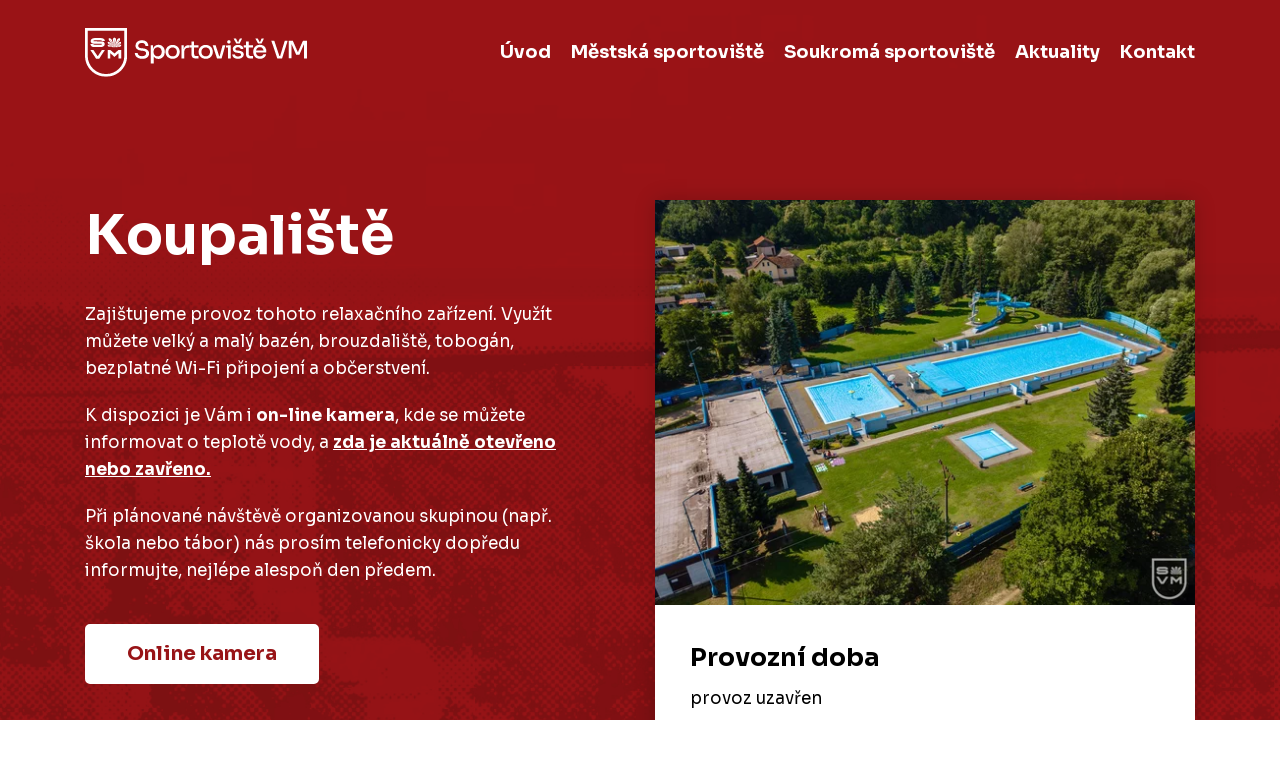

--- FILE ---
content_type: text/html; charset=UTF-8
request_url: https://www.sportovistevm.cz/mestska-sportoviste/koupaliste?page=2
body_size: 7346
content:
<!DOCTYPE html>
<html lang="cs">
<head>
    <meta charset="utf-8">
    <meta name="viewport" content="width=device-width, initial-scale=1, shrink-to-fit=no">
    
        <title>Koupaliště Palouky Velké Meziříčí : Sportoviště VM</title>
    <meta name="description" content="Letní koupaliště se dvěma bazény, brouzdalištěm, tobogánem a občerstvením ve Velkém Meziříčí." />
<meta property="keywords" content="" />
<meta name="author" content="Orwin s.r.o. (www.orwin.cz)" />
<meta property="og:title" content="Koupaliště Palouky Velké Meziříčí" />
<meta property="og:type" content="article" />
<meta name="robots" content="noindex,follow" />

    <link rel="apple-touch-icon" sizes="180x180" href="/static/favicon/apple-touch-icon.png">
    <link rel="icon" type="image/png" sizes="32x32" href="/static/favicon/favicon-32x32.png">
    <link rel="icon" type="image/png" sizes="16x16" href="/static/favicon/favicon-16x16.png">
    <link rel="manifest" href="/static/favicon/site.webmanifest">
    <link rel="mask-icon" href="/static/favicon/safari-pinned-tab.svg" color="#5bbad5">
    <link rel="shortcut icon" href="/static/favicon/favicon.ico">
    <meta name="msapplication-TileColor" content="#da532c">
    <meta name="msapplication-config" content="/static/favicon/browserconfig.xml">
    <meta name="theme-color" content="#ffffff">
    <link rel="preconnect" href="https://fonts.gstatic.com">
    <link href="https://fonts.googleapis.com/css2?family=Sora:wght@400;700&display=swap" rel="stylesheet">
    <link rel="stylesheet" href="https://unpkg.com/leaflet@1.9.4/dist/leaflet.css">
                <link href="/cache-buster-1759746513/static/css/styles.min.css" media="screen" rel="stylesheet" type="text/css" />
<link href="/cache-buster-1759746513/static/cookie/cookieconsent.css" media="screen" rel="stylesheet" type="text/css" />
            
                        
            <script type="text/javascript">
            window.dataLayer = window.dataLayer || [];
            function gtag(){dataLayer.push(arguments);}
            gtag('consent', 'default', {
                'ad_storage': 'denied',
                'ad_user_data': 'denied',
                'ad_personalization': 'denied',
                'analytics_storage': 'denied'
            });
        </script>

        <script type="text/plain" data-category="analytics">
            gtag('consent', 'update', {
                'analytics_storage': 'granted'
            });
        </script>

        <script type="text/plain" data-category="targeting">
            gtag('consent', 'update', {
                'ad_storage': 'granted',
            });
        </script>

        <script type="text/plain" data-category="remarketing">
            gtag('consent', 'update', {
                'ad_user_data': 'granted',
                'ad_personalization': 'granted',
            });
        </script>

        <script async src="https://www.googletagmanager.com/gtag/js?id=G-890MLPSGFV"></script>
        <script>
            window.dataLayer = window.dataLayer || [];
            function gtag(){dataLayer.push(arguments);}
            gtag('js', new Date());

            gtag('config', 'G-890MLPSGFV');
        </script>
    </head>
<body style="background: #fff url('/pozadi/svm-koupaliste.jpeg') center center no-repeat; background-size: cover; background-attachment: fixed;">

<header class="header">
        
            <div class="container">
        <div class="row">
            <div class="col-12">
                <div class="inner">
                    <a href="/" class="logo">
                        <img src="/static/images/logo.svg" alt="logo">
                    </a>
                    <nav class="main-nav" role="navigation">
                        <ul>
                            <li><a href="/">Úvod</a></li>
                                                                                                                                <li>
                                        <a href="/mestska-sportoviste">Městská sportoviště</a>
                                    </li>
                                                                                                                                                                <li>
                                        <a href="/soukroma-sportoviste">Soukromá sportoviště</a>
                                    </li>
                                                                                                                                                                <li>
                                        <a href="/aktuality">Aktuality</a>
                                    </li>
                                                                                                                                                                <li>
                                        <a href="/kontakt">Kontakt</a>
                                    </li>
                                                                                                                                                                                                                                                                            </ul>
                    </nav>
                    <div class="nav-btn">
                        <div class="lines">
                            <div class="line-1"></div>
                            <div class="line-2"></div>
                            <div class="line-3"></div>
                        </div>
                    </div>
                </div>
            </div>
        </div>
    </div>
</header>        <div class="teaser-alt">
        <div class="container">
            <div class="row">
                <div class="col-12">
                    



            <div class="pimcore_area_sportoviste-teaser pimcore_area_content ">
    
        
                    <div class="teaser-content">
    <div class="row">
        <div class="col-text col-md-6">
            <div class="inner">
                <h1>Koupaliště</h1>
                <p>Zajištujeme provoz tohoto relaxačního zařízení. Využít můžete velký a malý bazén, brouzdaliště, tobogán, bezplatné Wi-Fi připojení a občerstvení.</p>

<p>K dispozici je Vám i <strong>on-line kamera</strong>, kde se můžete informovat o teplotě vody, a<strong> <u>zda je aktuálně otevřeno nebo zavřeno.</u></strong></p>

<p>Při plánované návštěvě organizovanou skupinou (např. škola nebo tábor)&nbsp;nás prosím telefonicky dopředu informujte, nejlépe alespoň den předem.</p>

                                    <a href="#online-kamera" class="btn alt to-anchor">
                        <svg class="icon icon-arr-r">
                            <use xlink:href="/static/svg/svg-sprite.svg#icon-arr-r"/>
                        </svg>
                        Online kamera</a>
                            </div>
        </div>
        <div class="col-info col-md-6">
            <div class="inner">
                <div class="side-box">
                    <div class="box-img">
                        <img width="550" height="412" alt="" title="" src="/sportoviste/koupaliste/image-thumb__119__w550/koupaliste-4-3.webp" srcset="/sportoviste/koupaliste/image-thumb__119__w550/koupaliste-4-3.webp 1x, /sportoviste/koupaliste/image-thumb__119__w550/koupaliste-4-3@2x.webp 2x" />
                    </div>
                    <div class="box-text">
                        <div class="opening">
                            <h3>Provozní doba</h3>

<ul>
	<li>provoz uzavřen</li>
</ul>

<h3>Adresa</h3>

<ul>
	<li>Družstevní 212, 594 01 Velké Meziříčí</li>
</ul>

                            <ul>
                                <li class="link-map">
                                    <a href="#mapa" class="to-anchor">
                                        <svg class="icon icon-arr-b-short">
                                            <use xlink:href="/static/svg/svg-sprite.svg#icon-arr-b-short"/>
                                        </svg>
                                        Mapa</a>
                                </li>
                            </ul>
                        </div>
                    </div>
                </div>
            </div>
        </div>
    </div>
</div>
        
        
            </div>
    
                </div>
            </div>
        </div>
    </div>
<div class="content">
        



            <div class="pimcore_area_content-block pimcore_area_content ">
    
        
                    <div class="block">
    <div class="container">
        <div class="row">
            <div class="col-12">
                <div class="spacer"></div>
                



            <div class="pimcore_area_numbers pimcore_area_content ">
    
        
                    <section class="boxes">
    <div class="item-list row">
                    <div class="item col-sm-6 col-lg-4">
                <div class="item-inner">
                                                                                                <div class="img">
                                <svg class="icon icon-swimming">
                                    <use xlink:href="/static/svg/svg-sprite.svg#icon-swimming"/>
                                </svg>
                            </div>
                                                                <div class="text">
                        <div class="num">1 000</div>
                        <div class="desc">Kapacita návštěvníků</div>
                    </div>
                </div>
            </div>
                    <div class="item col-sm-6 col-lg-4">
                <div class="item-inner">
                                                                                                <div class="img">
                                <svg class="icon icon-pool-2">
                                    <use xlink:href="/static/svg/svg-sprite.svg#icon-pool-2"/>
                                </svg>
                            </div>
                                                                <div class="text">
                        <div class="num">2</div>
                        <div class="desc">Bazény</div>
                    </div>
                </div>
            </div>
                    <div class="item col-sm-6 col-lg-4">
                <div class="item-inner">
                                                                                                <div class="img">
                                <svg class="icon icon-slide">
                                    <use xlink:href="/static/svg/svg-sprite.svg#icon-slide"/>
                                </svg>
                            </div>
                                                                <div class="text">
                        <div class="num">1</div>
                        <div class="desc">Tobogán</div>
                    </div>
                </div>
            </div>
            </div>
</section>
        
        
            </div>
    



            <div class="pimcore_area_spacer pimcore_area_content ">
    
        
                                <div class="spacer small"></div>
    
        
        
            </div>
    



            <div class="pimcore_area_contact-box pimcore_area_content ">
    
        
                    <div class="box">
            <div class="anchor" id="rezervace"></div>
        <h3>Kontakt</h3>
    <div class="row">
                    <div class="contact-item col-sm-6 col-lg-4">
                <div class="inner">
                    <p class="name">Karel Vidlák</p>
                    <p class="job">Provoz koupaliště</p>
                    <ul>
                                                    <li><span class="label">T</span>
                                                                    <a href="tel:‭+420 724 048 215‬">‭+420 724 048 215‬</a>
                                                            </li>
                                                                            <li><span class="label">E</span>
                                                                    <a href="mailto:vidlak@sportovistevm.cz">vidlak@sportovistevm.cz</a>
                                                            </li>
                                                                    </ul>
                </div>
            </div>
            </div>
</div>
        
        
            </div>
    



            <div class="pimcore_area_spacer pimcore_area_content ">
    
        
                                <div class="spacer small"></div>
    
        
        
            </div>
    



            <div class="pimcore_area_anchor pimcore_area_content ">
    
        
                                <div id="online-kamera"></div>
    
        
        
            </div>
    



            <div class="pimcore_area_section-head pimcore_area_content ">
    
        
                    <div class="section-head-l">
    <h2>Online kamera</h2>
</div>
        
        
            </div>
    



            <div class="pimcore_area_block-two-cols pimcore_area_content ">
    
        
                    <div class="row">
    <div class="col-md-6">
        



            <div class="pimcore_area_text pimcore_area_content ">
    
        
                    <div class="entry">
    <p><u><strong>O - otevřeno</strong></u></p>

<p><u><strong>Z - zavřeno</strong></u></p>

<p>Aktuální teplota vody</p>

</div>
        
        
            </div>
    
    </div>
    <div class="col-md-6">
        



            <div class="pimcore_area_text pimcore_area_content ">
    
        
                    <div class="entry">
    <p><img alt="" src="https://www.velkemezirici.cz/webcams/nakoupalisti" style="width:100%" /></p>

</div>
        
        
            </div>
    
    </div>
</div>
        
        
            </div>
    



            <div class="pimcore_area_text pimcore_area_content ">
    
        
                    <div class="entry">
    <h2>Ceník</h2>

<table>
	<tbody>
		<tr>
			<th style="width:169px">&nbsp;</th>
			<th style="width:114px"><strong>Dospělí</strong></th>
			<th style="width:131px"><strong>Děti do 15 let vč.</strong></th>
			<th style="width:160px"><strong>Senioři od 64 let</strong></th>
			<th style="width:125px"><strong>Děti do 3 let vč.</strong></th>
			<th style="width:131px"><strong>ZTP dospělí</strong></th>
			<th style="width:91px"><strong>ZTP děti</strong></th>
		</tr>
		<tr>
			<td style="width:169px">Celodenní vstupné</td>
			<td style="width:114px"><strong>90 Kč/os.</strong></td>
			<td style="width:131px"><strong>70 Kč/os.</strong></td>
			<td style="width:160px"><strong>60 Kč/os.</strong></td>
			<td style="width:125px"><strong>&nbsp;20 Kč/os.</strong></td>
			<td style="width:131px"><strong>30 Kč/os.</strong></td>
			<td style="width:91px"><strong>0&nbsp;Kč/os.</strong></td>
		</tr>
		<tr>
			<td style="width:169px">Vstupné po 16:00</td>
			<td style="width:114px"><strong>60 Kč/os.</strong></td>
			<td style="width:131px"><strong>&nbsp;50 Kč/os.</strong></td>
			<td style="width:160px"><strong>&nbsp;40 Kč/os.</strong></td>
			<td style="width:125px"><strong>10 Kč/os.</strong></td>
			<td style="width:131px"><strong>&nbsp;20 Kč/os.</strong></td>
			<td style="width:91px"><strong>0&nbsp;Kč/os.</strong></td>
		</tr>
		<tr>
			<td style="width:169px">Sezónní permanentka</td>
			<td style="width:114px"><strong>1300 Kč/os.</strong></td>
			<td style="width:131px"><strong>&nbsp;900 Kč/os.</strong></td>
			<td style="width:160px"><strong>700 Kč/os.</strong></td>
			<td style="width:125px"><strong>-</strong></td>
			<td style="width:131px"><strong>300 Kč/os.</strong></td>
			<td style="width:91px"><strong>-</strong></td>
		</tr>
	</tbody>
</table>

<p><strong>Vstup na koupaliště je možné zaplatit kartou. Pro občerstvení a půjčovné sportovního vybavení je nutná hotovost.</strong></p>

<p>Permanentka se nevztahuje na ranní a večerní plavání. Tyto akce nad rámec je potřebné platit zvlášť.</p>

<p>Přijímáme karty Multisport.</p>

<p>U vstupu nelze platit žádným druhem stravenek.</p>

<p>Půjčovné lehátka - 50 Kč/ks</p>

<p>Záloha na klíček od skřínky - 50 Kč/ks</p>

<p>Záloha na kostku od člověče nezlob se - 50 Kč (na pokladně).</p>

<p>Návštěvník je na vyzvání povinen předložit průkaz k doložení svého věku (kartička zdravotní pojišťovny, občanský průkaz...)</p>

<p>Návštěvník se zakoupením vstupenky a vstupem na koupaliště zavazuje dodržovat provozní řád a pokyny provozovatele.</p>

</div>
        
        
            </div>
    



            <div class="pimcore_area_aktuality pimcore_area_content ">
    
        
                    <div class="block omega">
    <div class="container">
        <div class="row">
            <div class="col-12">
                <section class="news">
                                            <div class="section-head">
                            <h2>Aktuality ze sportoviště</h2>
                        </div>
                                        <div class="item-list row">
                                                    <div class="item col-sm-6 col-lg-4">
                                <div class="item-inner">
    <div class="text">
        <div class="news-info">
            <p class="date">03. 09. 2023</p>
                            <div class="tags">
                    <ul>
                        <li>
                                                            <a href="/mestska-sportoviste/koupaliste"><span class="tag">Koupaliště</span></a>
                                                    </li>
                    </ul>
                </div>
                    </div>
        <div class="head">
            <h3><a href="/aktuality/koupaliste-uzavreno~a86">Koupaliště uzavřeno</a></h3>
        </div>
    </div>
            <div class="btn-set">
            <a href="/aktuality/koupaliste-uzavreno~a86" class="btn small alt">
                <svg class="icon icon-arr-r">
                    <use xlink:href="/static/svg/svg-sprite.svg#icon-arr-r"/>
                </svg>
                více</a>
        </div>
    </div>                            </div>
                                                    <div class="item col-sm-6 col-lg-4">
                                <div class="item-inner">
    <div class="text">
        <div class="news-info">
            <p class="date">09. 07. 2023</p>
                            <div class="tags">
                    <ul>
                        <li>
                                                            <a href="/mestska-sportoviste/koupaliste"><span class="tag">Koupaliště</span></a>
                                                    </li>
                    </ul>
                </div>
                    </div>
        <div class="head">
            <h3><a href="/aktuality/vecerni-a-ranni-plavani-na-koupalisti~a89">Večerní a ranní plavání na koupališti</a></h3>
        </div>
    </div>
            <div class="btn-set">
            <a href="/aktuality/vecerni-a-ranni-plavani-na-koupalisti~a89" class="btn small alt">
                <svg class="icon icon-arr-r">
                    <use xlink:href="/static/svg/svg-sprite.svg#icon-arr-r"/>
                </svg>
                více</a>
        </div>
    </div>                            </div>
                                                    <div class="item col-sm-6 col-lg-4">
                                <div class="item-inner">
    <div class="text">
        <div class="news-info">
            <p class="date">22. 06. 2023</p>
                            <div class="tags">
                    <ul>
                        <li>
                                                            <a href="/mestska-sportoviste/koupaliste"><span class="tag">Koupaliště</span></a>
                                                    </li>
                    </ul>
                </div>
                    </div>
        <div class="head">
            <h3><a href="/aktuality/od-23-cervna-otevirame-koupaliste~a62">Od 23. června otevíráme koupaliště</a></h3>
        </div>
    </div>
            <div class="btn-set">
            <a href="/aktuality/od-23-cervna-otevirame-koupaliste~a62" class="btn small alt">
                <svg class="icon icon-arr-r">
                    <use xlink:href="/static/svg/svg-sprite.svg#icon-arr-r"/>
                </svg>
                více</a>
        </div>
    </div>                            </div>
                                                    <div class="item col-sm-6 col-lg-4">
                                <div class="item-inner">
    <div class="text">
        <div class="news-info">
            <p class="date">02. 08. 2022</p>
                            <div class="tags">
                    <ul>
                        <li>
                                                            <a href="/mestska-sportoviste/koupaliste"><span class="tag">Koupaliště</span></a>
                                                    </li>
                    </ul>
                </div>
                    </div>
        <div class="head">
            <h3><a href="/aktuality/moznost-plateb-kartou-na-koupalisti~a92">Možnost plateb kartou na koupališti.</a></h3>
        </div>
    </div>
            <div class="btn-set">
            <a href="/aktuality/moznost-plateb-kartou-na-koupalisti~a92" class="btn small alt">
                <svg class="icon icon-arr-r">
                    <use xlink:href="/static/svg/svg-sprite.svg#icon-arr-r"/>
                </svg>
                více</a>
        </div>
    </div>                            </div>
                                                    <div class="item col-sm-6 col-lg-4">
                                <div class="item-inner">
    <div class="text">
        <div class="news-info">
            <p class="date">28. 07. 2021</p>
                            <div class="tags">
                    <ul>
                        <li>
                                                            <a href="/mestska-sportoviste/koupaliste"><span class="tag">Koupaliště</span></a>
                                                    </li>
                    </ul>
                </div>
                    </div>
        <div class="head">
            <h3><a href="/aktuality/pred-vstupem-na-koupaliste-je-mozne-zakoupit-antigenni-test~a70">Před vstupem na koupaliště je možné zakoupit antigenní test</a></h3>
        </div>
    </div>
            <div class="btn-set">
            <a href="/aktuality/pred-vstupem-na-koupaliste-je-mozne-zakoupit-antigenni-test~a70" class="btn small alt">
                <svg class="icon icon-arr-r">
                    <use xlink:href="/static/svg/svg-sprite.svg#icon-arr-r"/>
                </svg>
                více</a>
        </div>
    </div>                            </div>
                                                    <div class="item col-sm-6 col-lg-4">
                                <div class="item-inner">
    <div class="text">
        <div class="news-info">
            <p class="date">26. 07. 2021</p>
                            <div class="tags">
                    <ul>
                        <li>
                                                            <a href="/mestska-sportoviste/koupaliste"><span class="tag">Koupaliště</span></a>
                                                    </li>
                    </ul>
                </div>
                    </div>
        <div class="head">
            <h3><a href="/aktuality/pro-vstup-na-koupaliste-jiz-neni-mozne-vyuzit-cestne-prohlaseni-o-bezinfekcnosti~a63">Pro vstup na koupaliště již není možné využít čestné prohlášení o bezinfekčnosti.</a></h3>
        </div>
    </div>
            <div class="btn-set">
            <a href="/aktuality/pro-vstup-na-koupaliste-jiz-neni-mozne-vyuzit-cestne-prohlaseni-o-bezinfekcnosti~a63" class="btn small alt">
                <svg class="icon icon-arr-r">
                    <use xlink:href="/static/svg/svg-sprite.svg#icon-arr-r"/>
                </svg>
                více</a>
        </div>
    </div>                            </div>
                                            </div>
                    <div class="foot">
                                                    <a href=""></a>
                                            </div>
                                            <div class="foot">
                            <div class="pager">
                                <ul>
                                                                    <li><a href="/mestska-sportoviste/koupaliste?page=1" title="Předchozí stránka"> ← </a></li>
                                                                                                    <li><a href="/mestska-sportoviste/koupaliste?page=1" title="Stránka číslo 1">1</a></li>
                                                                    <li class="active"><a href="/mestska-sportoviste/koupaliste?page=2" title="Stránka číslo 2">2</a></li>
                                                                    <li><a href="/mestska-sportoviste/koupaliste?page=3" title="Stránka číslo 3">3</a></li>
                                                                                                    <li><a href="/mestska-sportoviste/koupaliste?page=3" title="Další stránka"> → </a></li>
                                                                </ul>
                            </div>
                        </div>
                                    </section>
            </div>
        </div>
    </div>
</div>
        
        
            </div>
    



            <div class="pimcore_area_spacer pimcore_area_content ">
    
        
                                <div class="spacer small"></div>
    
        
        
            </div>
    



            <div class="pimcore_area_files pimcore_area_content ">
    
        
                        <div class="box">
                    <h3>Soubory ke stažení</h3>
                                    <div class="file-list">
                <div class="item-list row">
                                            <div class="item col-6 col-md-4 col-lg-3">
                            <div class="item-inner">
                                <div class="img">
                                    <svg class="icon icon-pdf">
                                        <use xlink:href="/static/svg/svg-sprite.svg#icon-pdf"/>
                                    </svg>
                                </div>
                                <div class="text">
                                    <p class="title">Návštěvní řád koupaliště.pdf <small>(205,87 KB)</small></p>
                                    <a href="/Provozní řády/Návštěvní řád koupaliště.pdf" class="dl" target="_blank">
                                        <svg class="icon icon-dl">
                                            <use xlink:href="/static/svg/svg-sprite.svg#icon-dl"/>
                                        </svg>
                                        Stáhnout
                                    </a>
                                </div>
                            </div>
                        </div>
                                            <div class="item col-6 col-md-4 col-lg-3">
                            <div class="item-inner">
                                <div class="img">
                                    <svg class="icon icon-pdf">
                                        <use xlink:href="/static/svg/svg-sprite.svg#icon-pdf"/>
                                    </svg>
                                </div>
                                <div class="text">
                                    <p class="title">Provozní řád koupaliště.pdf <small>(221,69 KB)</small></p>
                                    <a href="/Provozní řády/Provozní řád koupaliště.pdf" class="dl" target="_blank">
                                        <svg class="icon icon-dl">
                                            <use xlink:href="/static/svg/svg-sprite.svg#icon-dl"/>
                                        </svg>
                                        Stáhnout
                                    </a>
                                </div>
                            </div>
                        </div>
                                    </div>
            </div>
            </div>

        
        
            </div>
    



            <div class="pimcore_area_spacer pimcore_area_content ">
    
        
                                <div class="spacer small"></div>
    
        
        
            </div>
    



            <div class="pimcore_area_gallery pimcore_area_content ">
    
        
                        <div class="section-head-l">
        <h2>Fotogalerie</h2>
    </div>
    <div class="photo-slider-wrap">
        <div class="photo-slider">
            <div class="glide__track" data-glide-el="track">
                <ul class="glide__slides">
                                            <li class="glide__slide panel">
                            <div class="item">
                                <div class="item-inner">
                                    <div class="img">
                                        <a href="/sportoviste/koupaliste/image-thumb__119__w1440/koupaliste-4-3.webp">
                                            <img width="327" height="218" alt="" src="/sportoviste/koupaliste/image-thumb__119__327x218/koupaliste-4-3.webp" srcset="/sportoviste/koupaliste/image-thumb__119__327x218/koupaliste-4-3.webp 1x, /sportoviste/koupaliste/image-thumb__119__327x218/koupaliste-4-3@2x.webp 2x" />
                                        </a>
                                    </div>
                                </div>
                            </div>
                        </li>
                                            <li class="glide__slide panel">
                            <div class="item">
                                <div class="item-inner">
                                    <div class="img">
                                        <a href="/sportoviste/koupaliste/image-thumb__297__w1440/_MG_0662.webp">
                                            <img width="327" height="218" alt="" src="/sportoviste/koupaliste/image-thumb__297__327x218/_MG_0662.webp" srcset="/sportoviste/koupaliste/image-thumb__297__327x218/_MG_0662.webp 1x, /sportoviste/koupaliste/image-thumb__297__327x218/_MG_0662@2x.webp 2x" />
                                        </a>
                                    </div>
                                </div>
                            </div>
                        </li>
                                            <li class="glide__slide panel">
                            <div class="item">
                                <div class="item-inner">
                                    <div class="img">
                                        <a href="/sportoviste/koupaliste/image-thumb__300__w1440/_MG_0665.webp">
                                            <img width="327" height="218" alt="" src="/sportoviste/koupaliste/image-thumb__300__327x218/_MG_0665.webp" srcset="/sportoviste/koupaliste/image-thumb__300__327x218/_MG_0665.webp 1x, /sportoviste/koupaliste/image-thumb__300__327x218/_MG_0665@2x.webp 2x" />
                                        </a>
                                    </div>
                                </div>
                            </div>
                        </li>
                                            <li class="glide__slide panel">
                            <div class="item">
                                <div class="item-inner">
                                    <div class="img">
                                        <a href="/sportoviste/koupaliste/image-thumb__298__w1440/_MG_0682.webp">
                                            <img width="327" height="218" alt="" src="/sportoviste/koupaliste/image-thumb__298__327x218/_MG_0682.webp" srcset="/sportoviste/koupaliste/image-thumb__298__327x218/_MG_0682.webp 1x, /sportoviste/koupaliste/image-thumb__298__327x218/_MG_0682@2x.webp 2x" />
                                        </a>
                                    </div>
                                </div>
                            </div>
                        </li>
                                            <li class="glide__slide panel">
                            <div class="item">
                                <div class="item-inner">
                                    <div class="img">
                                        <a href="/sportoviste/koupaliste/image-thumb__308__w1440/_MG_0698.webp">
                                            <img width="327" height="218" alt="" src="/sportoviste/koupaliste/image-thumb__308__327x218/_MG_0698.webp" srcset="/sportoviste/koupaliste/image-thumb__308__327x218/_MG_0698.webp 1x, /sportoviste/koupaliste/image-thumb__308__327x218/_MG_0698@2x.webp 2x" />
                                        </a>
                                    </div>
                                </div>
                            </div>
                        </li>
                                            <li class="glide__slide panel">
                            <div class="item">
                                <div class="item-inner">
                                    <div class="img">
                                        <a href="/sportoviste/koupaliste/image-thumb__306__w1440/_MG_0734.webp">
                                            <img width="327" height="218" alt="" src="/sportoviste/koupaliste/image-thumb__306__327x218/_MG_0734.webp" srcset="/sportoviste/koupaliste/image-thumb__306__327x218/_MG_0734.webp 1x, /sportoviste/koupaliste/image-thumb__306__327x218/_MG_0734@2x.webp 2x" />
                                        </a>
                                    </div>
                                </div>
                            </div>
                        </li>
                                            <li class="glide__slide panel">
                            <div class="item">
                                <div class="item-inner">
                                    <div class="img">
                                        <a href="/sportoviste/koupaliste/image-thumb__299__w1440/_MG_0743.webp">
                                            <img width="327" height="218" alt="" src="/sportoviste/koupaliste/image-thumb__299__327x218/_MG_0743.webp" srcset="/sportoviste/koupaliste/image-thumb__299__327x218/_MG_0743.webp 1x, /sportoviste/koupaliste/image-thumb__299__327x218/_MG_0743@2x.webp 2x" />
                                        </a>
                                    </div>
                                </div>
                            </div>
                        </li>
                                            <li class="glide__slide panel">
                            <div class="item">
                                <div class="item-inner">
                                    <div class="img">
                                        <a href="/sportoviste/koupaliste/image-thumb__303__w1440/_MG_0749.webp">
                                            <img width="327" height="218" alt="" src="/sportoviste/koupaliste/image-thumb__303__327x218/_MG_0749.webp" srcset="/sportoviste/koupaliste/image-thumb__303__327x218/_MG_0749.webp 1x, /sportoviste/koupaliste/image-thumb__303__327x218/_MG_0749@2x.webp 2x" />
                                        </a>
                                    </div>
                                </div>
                            </div>
                        </li>
                                    </ul>
                <div class="glide-nav">
                    <div class="glide__arrows" data-glide-el="controls">
                        <div class="prev glide__arrow glide__arrow--left" data-glide-dir="<">
                            <svg class="icon icon-arr-l-short">
                                <use xlink:href="/static/svg/svg-sprite.svg#icon-arr-l-short"/>
                            </svg>
                        </div>
                        <div class="next glide__arrow glide__arrow--right" data-glide-dir=">">
                            <svg class="icon icon-arr-r-short">
                                <use xlink:href="/static/svg/svg-sprite.svg#icon-arr-r-short"/>
                            </svg>
                        </div>
                    </div>
                </div>
            </div>
        </div>
    </div>

        
        
            </div>
    



            <div class="pimcore_area_spacer pimcore_area_content ">
    
        
                                <div class="spacer small"></div>
    
        
        
            </div>
    



            <div class="pimcore_area_section-head pimcore_area_content ">
    
        
                    <div class="section-head-l">
    <h2>Kde nás najdete?</h2>
</div>
        
        
            </div>
    



            <div class="pimcore_area_map pimcore_area_content ">
    
        
                    <div class="gmap-wrap js-map">
    <div class="anchor" id="mapa"></div>
    <div class="gmap">
                    <div class="marker" data-lat="49.354824965923" data-lng="15.999516248703" data-img="/static/images/marker.svg" data-width="38" data-height="51">
                <div class="popup">
                    <p class="head">Koupaliště</p>
                    <div class="entry last">
                        <ul class="unstyled">
                            <li>Družstevní, 59401 Velké Meziříčí</li>
                        </ul>
                                                    <a href="https://goo.gl/maps/k8Kn9YC8qn9FUwSn9" class="more" target="_blank">Naplánovat trasu</a>
                                            </div>
                </div>
            </div>
            </div>
</div>

        
        
            </div>
    



            <div class="pimcore_area_spacer pimcore_area_content ">
    
        
                                <div class="spacer small"></div>
    
        
        
            </div>
    



            <div class="pimcore_area_section-head pimcore_area_content ">
    
        
                    <div class="section-head-l">
    <h2>Máte otázku?</h2>
</div>
        
        
            </div>
    



            <div class="pimcore_area_contact-form pimcore_area_content ">
    
        
                    <div id="kontaktni-formular"></div>
<form name="contact_form" method="post" action="/mestska-sportoviste/koupaliste#kontaktni-formular" class="std">
    
<div class="cell-set row">
                            <div class="cell col-sm-6 col-lg-4">
        <input type="text" id="contact_form_name" name="contact_form[name]" required="required" placeholder="Jméno" class="text" />
            
    </div>

                            <div class="cell col-sm-6 col-lg-4">
        <input type="email" id="contact_form_emailaddress" name="contact_form[emailaddress]" required="required" placeholder="E-mail" class="text" />
            
    </div>

                            <div class="cell col-sm-6 col-lg-4">
        <input type="text" id="contact_form_phone" name="contact_form[phone]" required="required" placeholder="Telefon" class="text" />
            
    </div>

                            <div class="cell col-12">
        <textarea id="contact_form_note" name="contact_form[note]" required="required" placeholder="Váš dotaz" class="text"></textarea>
            
    </div>

</div>
<div class="btn-set">
    <div><button type="submit" id="contact_form_submit" name="contact_form[submit]" class="btn">Odeslat</button></div>
</div>
<div class="contact-addon">
                        <div class="cell">
        <input type="text" id="contact_form_website" name="contact_form[website]" class="text" />
            
    </div>

                            <div class="cell">
        <input type="email" id="contact_form_email" name="contact_form[email]" class="text" />
            
    </div>

</div>
<input type="hidden" id="contact_form__token" name="contact_form[_token]" value="gZ41W9XaSq7xHlp_wY3mhlrsw1_aZRqsSxfJY8v2bpQ" /></form>
        
        
            </div>
    
            </div>
        </div>
    </div>
</div>
        
        
            </div>
    
</div>

                <footer class="footer">
    <div class="f_1">
        <div class="container">
            <div class="row">
                                    <div class="col-sm-6 col-lg-3">
                        <div class="foot-item">
                            <p class="head">Mapa stránek</p>
                            <ul>
	<li><a href="/">Homepage</a></li>
	<li><a href="/mestska-sportoviste">Městská&nbsp;sportoviště</a></li>
	<li><a href="/soukroma-sportoviste">Soukromá sportoviště</a></li>
	<li><a href="/aktuality">Aktuality</a></li>
	<li><a href="/kontakt">Kontakt</a></li>
	<li><a data-cc="show-preferencesModal" href="javascript:void(0);">Nastavení cookies</a></li>
</ul>

                        </div>
                    </div>
                                    <div class="col-sm-6 col-lg-3">
                        <div class="foot-item">
                            <p class="head">Městská sportoviště</p>
                            <ul>
	<li><a href="/mestska-sportoviste/zimni-stadion">Zimní stadion</a></li>
	<li><a href="/mestska-sportoviste/trziste">Fotbalový stadion&nbsp;Tržiště</a></li>
	<li><a href="/mestska-sportoviste/koupaliste">Koupaliště</a></li>
	<li><a href="/mestska-sportoviste/umelka-za-zs-skolni">Areál&nbsp;ZŠ Školní</a></li>
	<li><a href="/mestska-sportoviste/areal-zdravi">Areál zdraví</a></li>
	<li><a href="/mestska-sportoviste/kurty-zs-oslavicka">Kurty ZŠ Oslavická</a></li>
	<li><a href="/mestska-sportoviste/detska-hriste">Dětská&nbsp;hřiště</a></li>
	<li><a href="/mestska-sportoviste/dopravni-hriste">Dopravní hřiště</a></li>
	<li><a href="/mestska-sportoviste/kunsovec">Kunšovec</a></li>
	<li><a href="/mestska-sportoviste/dalsi-sportoviste-mesta">Ostatní sportoviště města</a></li>
</ul>

                        </div>
                    </div>
                                    <div class="col-sm-6 col-lg-3">
                        <div class="foot-item">
                            <p class="head">Pro partnery</p>
                            <ul class="dl-list">
	<li><a href="/logo-svm/Logo%20web%20SVM.zip" target="_blank">Logo ke stažení</a></li>
	<li><a href="/logo-svm/Logomanual_Sportoviste_VM_Compression_smallsize.pdf" target="_blank">Logomanuál SVM</a></li>
</ul>

                        </div>
                    </div>
                                    <div class="col-sm-6 col-lg-3">
                        <div class="foot-item">
                            <p class="head">Adresa, kontakty</p>
                            <div class="contact-list">
<ul>
	<li><span class="label">T</span><a href="tel:‭+420 724 048 215‬">‭+420 724 048 215‬</a></li>
	<li><span class="label">E</span><a href="mailto:info@sportovistevm.cz">info@sportovistevm.cz</a></li>
	<li><a href="https://hlaseni.tmapy.cz/#597007">Hlášení závad</a></li>
	<li><a href="https://www.facebook.com/SportovisteVM" target="_blank">Facebook</a></li>
</ul>
</div>

<ul class="unstyled">
	<li>Sportoviště VM, p.o.</li>
	<li>Náměstí 79/3</li>
	<li>(Obecník, 1. patro)</li>
	<li>594 01 Velké Meziříčí</li>
	<li>IČ: 09241019</li>
</ul>

<p><strong>Se sídlem</strong><br />
Vrchovecká 1091/37<br />
594 01 Velké Meziříčí</p>

                        </div>
                    </div>
                                                    <div class="col-md-12">
                        <div class="clubs">
                            <p class="head">Partneři a sportovní kluby ve Velkém Meziříčí</p>
                            <div class="main">
                                <div class="item-list row">
                                                                            <div class="item col-auto">
                                                                                                                                                <a href="https://www.velkemezirici.cz/" target="_blank">
                                                                                                        <div class="item-inner">
                                                            <div class="img">
                                                                <div class="frame">
                                                                    <img width="102" height="120" alt="Město Velké Meziříčí" title="Město Velké Meziříčí" src="/_default_upload_bucket/image-thumb__210__190x120/vm_znak_zjednoduseny_color.webp" srcset="/_default_upload_bucket/image-thumb__210__190x120/vm_znak_zjednoduseny_color.webp 1x, /_default_upload_bucket/image-thumb__210__190x120/vm_znak_zjednoduseny_color@2x.webp 2x" />
                                                                </div>
                                                            </div>
                                                        </div>
                                                                                                    </a>
                                                                                                                                    </div>
                                                                            <div class="item col-auto">
                                                                                                                                                <a href="https://www.hokejvm.cz/" target="_blank">
                                                                                                        <div class="item-inner">
                                                            <div class="img">
                                                                <div class="frame">
                                                                    <img width="138" height="120" alt="Horácký hokejový klub Velké Meziříčí" title="Horácký hokejový klub Velké Meziříčí" src="/_default_upload_bucket/image-thumb__215__190x120/Sn%C3%ADmek%20obrazovky%202021-05-27%20v%C2%A013.37.51.webp" srcset="/_default_upload_bucket/image-thumb__215__190x120/Sn%C3%ADmek%20obrazovky%202021-05-27%20v%C2%A013.37.51.webp 1x, /_default_upload_bucket/image-thumb__215__190x120/Sn%C3%ADmek%20obrazovky%202021-05-27%20v%C2%A013.37.51@2x.webp 2x" />
                                                                </div>
                                                            </div>
                                                        </div>
                                                                                                    </a>
                                                                                                                                    </div>
                                                                            <div class="item col-auto">
                                                                                                                                                <a href="http://www.fcvm.cz/" target="_blank">
                                                                                                        <div class="item-inner">
                                                            <div class="img">
                                                                <div class="frame">
                                                                    <img width="129" height="120" alt="FC Velké Meziříčí" title="FC Velké Meziříčí" src="/_default_upload_bucket/image-thumb__214__190x120/Sn%C3%ADmek%20obrazovky%202021-05-27%20v%C2%A013.36.38.webp" srcset="/_default_upload_bucket/image-thumb__214__190x120/Sn%C3%ADmek%20obrazovky%202021-05-27%20v%C2%A013.36.38.webp 1x, /_default_upload_bucket/image-thumb__214__190x120/Sn%C3%ADmek%20obrazovky%202021-05-27%20v%C2%A013.36.38@2x.webp 2x" />
                                                                </div>
                                                            </div>
                                                        </div>
                                                                                                    </a>
                                                                                                                                    </div>
                                                                            <div class="item col-auto">
                                                                                                                                                <a href="http://www.hazenavm.cz/" target="_blank">
                                                                                                        <div class="item-inner">
                                                            <div class="img">
                                                                <div class="frame">
                                                                    <img width="111" height="120" alt="Házená Velké Meziříčí" title="Házená Velké Meziříčí" src="/_default_upload_bucket/image-thumb__213__190x120/Sn%C3%ADmek%20obrazovky%202021-05-27%20v%C2%A013.35.31.webp" srcset="/_default_upload_bucket/image-thumb__213__190x120/Sn%C3%ADmek%20obrazovky%202021-05-27%20v%C2%A013.35.31.webp 1x, /_default_upload_bucket/image-thumb__213__190x120/Sn%C3%ADmek%20obrazovky%202021-05-27%20v%C2%A013.35.31@2x.webp 2x" />
                                                                </div>
                                                            </div>
                                                        </div>
                                                                                                    </a>
                                                                                                                                    </div>
                                                                            <div class="item col-auto">
                                                                                                                                                <a href="http://basketvm.cz/" target="_blank">
                                                                                                        <div class="item-inner">
                                                            <div class="img">
                                                                <div class="frame">
                                                                    <img width="88" height="120" alt="Basketbalový klub Velké Meziříčí" title="Basketbalový klub Velké Meziříčí" src="/_default_upload_bucket/image-thumb__205__190x120/LOGO_1.webp" srcset="/_default_upload_bucket/image-thumb__205__190x120/LOGO_1.webp 1x, /_default_upload_bucket/image-thumb__205__190x120/LOGO_1@2x.webp 2x" />
                                                                </div>
                                                            </div>
                                                        </div>
                                                                                                    </a>
                                                                                                                                    </div>
                                                                            <div class="item col-auto">
                                                                                                                                                <a href="http://www.atletikavelmez.cz/" target="_blank">
                                                                                                        <div class="item-inner">
                                                            <div class="img">
                                                                <div class="frame">
                                                                    <img width="109" height="120" alt="Atletika Velké Meziříčí" title="Atletika Velké Meziříčí" src="/loga-partneri/image-thumb__99__190x120/PHOTO-2021-04-17-11-24-54.webp" srcset="/loga-partneri/image-thumb__99__190x120/PHOTO-2021-04-17-11-24-54.webp 1x, /loga-partneri/image-thumb__99__190x120/PHOTO-2021-04-17-11-24-54@2x.webp 2x" />
                                                                </div>
                                                            </div>
                                                        </div>
                                                                                                    </a>
                                                                                                                                    </div>
                                                                            <div class="item col-auto">
                                                                                                                                                <a href="https://www.skivm.cz" target="_blank">
                                                                                                        <div class="item-inner">
                                                            <div class="img">
                                                                <div class="frame">
                                                                    <img width="190" height="112" alt="Ski klub Velké Meziříčí" title="Ski klub Velké Meziříčí" src="/_default_upload_bucket/image-thumb__256__190x120/logo_SkiVM_RGB-01.webp" srcset="/_default_upload_bucket/image-thumb__256__190x120/logo_SkiVM_RGB-01.webp 1x, /_default_upload_bucket/image-thumb__256__190x120/logo_SkiVM_RGB-01@2x.webp 2x" />
                                                                </div>
                                                            </div>
                                                        </div>
                                                                                                    </a>
                                                                                                                                    </div>
                                                                            <div class="item col-auto">
                                                                                                                                                <a href="http://velmez-volejbal.cz" target="_blank">
                                                                                                        <div class="item-inner">
                                                            <div class="img">
                                                                <div class="frame">
                                                                    <img width="120" height="120" alt="Volejbal Velké Meziříčí" title="Volejbal Velké Meziříčí" src="/_default_upload_bucket/image-thumb__259__190x120/Sn%C3%ADmek%20obrazovky%202021-05-28%20v%C2%A014.23.38.webp" srcset="/_default_upload_bucket/image-thumb__259__190x120/Sn%C3%ADmek%20obrazovky%202021-05-28%20v%C2%A014.23.38.webp 1x, /_default_upload_bucket/image-thumb__259__190x120/Sn%C3%ADmek%20obrazovky%202021-05-28%20v%C2%A014.23.38@2x.webp 2x" />
                                                                </div>
                                                            </div>
                                                        </div>
                                                                                                    </a>
                                                                                                                                    </div>
                                                                            <div class="item col-auto">
                                                                                                                                                <a href="https://www.stolnitenisvm.cz" target="_blank">
                                                                                                        <div class="item-inner">
                                                            <div class="img">
                                                                <div class="frame">
                                                                    <img width="120" height="120" alt="Stolní tenis Velké Meziříčí" title="Stolní tenis Velké Meziříčí" src="/_default_upload_bucket/image-thumb__262__190x120/Sn%C3%ADmek%20obrazovky%202021-06-16%20v%C2%A011.54.53.webp" srcset="/_default_upload_bucket/image-thumb__262__190x120/Sn%C3%ADmek%20obrazovky%202021-06-16%20v%C2%A011.54.53.webp 1x, /_default_upload_bucket/image-thumb__262__190x120/Sn%C3%ADmek%20obrazovky%202021-06-16%20v%C2%A011.54.53@2x.webp 2x" />
                                                                </div>
                                                            </div>
                                                        </div>
                                                                                                    </a>
                                                                                                                                    </div>
                                                                    </div>
                            </div>
                        </div>
                    </div>
                            </div>
        </div>
    </div>
</footer>
        <div class="mobile-nav-wrap">
        
            <nav class="mobile-nav" role="navigation">
        <div class="container">
            <div class="row">
                <div class="col-12">
                    <ul>
                        <li><a href="/">Úvod</a></li>
                                                                                                                <li>
                                    <a href="/mestska-sportoviste">Městská sportoviště</a>
                                </li>
                                                                                                                                            <li>
                                    <a href="/soukroma-sportoviste">Soukromá sportoviště</a>
                                </li>
                                                                                                                                            <li>
                                    <a href="/aktuality">Aktuality</a>
                                </li>
                                                                                                                                            <li>
                                    <a href="/kontakt">Kontakt</a>
                                </li>
                                                                                                                                                                                                                                        </ul>
                </div>
            </div>
        </div>
    </nav>
    <div class="mobile-nav-overlay"></div>
</div>

<script src="/cache-buster-1759746513/static/js/scripts.min.js"></script>
<script src="/cache-buster-1759746513/static/js/ext/map.js"></script>
<script src="https://unpkg.com/leaflet@1.9.4/dist/leaflet.js"></script>
<script src="/cache-buster-1759746513/static/cookie/cookieconsent-config.js" type="module"></script>
</body>
</html>


--- FILE ---
content_type: image/svg+xml
request_url: https://www.sportovistevm.cz/cache-buster-1759746513/static/img/li-dl.svg
body_size: 156
content:
<?xml version="1.0" encoding="utf-8"?>
<!-- Generator: Adobe Illustrator 24.1.1, SVG Export Plug-In . SVG Version: 6.00 Build 0)  -->
<svg version="1.1" id="Vrstva_1" xmlns="http://www.w3.org/2000/svg" xmlns:xlink="http://www.w3.org/1999/xlink" x="0px" y="0px"
	 width="38px" height="37px" viewBox="0 0 38 37" style="enable-background:new 0 0 38 37;" xml:space="preserve">
<style type="text/css">
	.st0{fill:#B62126;}
</style>
<path class="st0" d="M19,27.7L5.7,14.4l4.3-4.3l5.9,5.9V0H22v16l5.9-5.9l4.3,4.3L19,27.7z M0,30.9V37h38v-6.1H0z"/>
</svg>


--- FILE ---
content_type: image/svg+xml
request_url: https://www.sportovistevm.cz/cache-buster-1759746513/static/img/li.svg
body_size: 146
content:
<?xml version="1.0" encoding="utf-8"?>
<!-- Generator: Adobe Illustrator 24.1.1, SVG Export Plug-In . SVG Version: 6.00 Build 0)  -->
<svg version="1.1" id="Vrstva_1" xmlns="http://www.w3.org/2000/svg" xmlns:xlink="http://www.w3.org/1999/xlink" x="0px" y="0px"
	 width="18px" height="14px" viewBox="0 0 18 14" style="enable-background:new 0 0 18 14;" xml:space="preserve">
<style type="text/css">
	.st0{fill:#B62126;}
</style>
<polygon class="st0" points="11,0 9.5,1.5 13.9,5.9 0,5.9 0,8.1 13.9,8.1 9.5,12.4 11,14 18,7 "/>
</svg>


--- FILE ---
content_type: image/svg+xml
request_url: https://www.sportovistevm.cz/static/svg/svg-sprite.svg
body_size: 124704
content:
<svg xmlns="http://www.w3.org/2000/svg">

	<symbol viewBox="0 0 80 80" id="icon-fitness"><title>icon-fitness</title> <path d="M63.00072,16.64109l-.02246-.49952L62.864,15.646l-1.10376.04932c-.01538-.82911-.031-1.65894-.01343-2.48682a.50025.50025,0,0,0-.5-.51074H59.2849a.50016.50016,0,0,0-.499.52832l.146,2.5907c-.137.00549-.27466.00927-.41235.01281-.116-1.39575-.22583-2.79223-.30884-4.18017a.49975.49975,0,0,0-.499-.47022H55.4099a.5005.5005,0,0,0-.498.54346L55.282,15.9885c-.91065.09717-1.83618.13757-2.67285.15759-.08252-.20837-.14893-.37256-.18946-.47131a2.79062,2.79062,0,0,0-.80176-1.22754,1.37512,1.37512,0,0,0-1.46-.126,2.35252,2.35252,0,0,0-1.13623,1.89795q-6.46875.19446-12.936.43213l-3.57251.12585a2.37109,2.37109,0,0,0-1.3855-1.80261c-.41211-.125-1.47266-.20849-2.373,1.72022a.49255.49255,0,0,0-.0437.2135l-2.12378.06994c-.05786-1.3175-.11914-2.7124-.17724-4.03442a.50091.50091,0,0,0-.5-.478H24.04173a.49893.49893,0,0,0-.49707.5503c.1355,1.34228.23487,2.69433.313,4.04858l-.6477.01978-.0813-2.43213a.5013.5013,0,0,0-.52051-.48291l-1.83887.07373a.5.5,0,0,0-.47949.51709l.08545,2.40649-.85791.02368a.50009.50009,0,0,0,.01367,1h.01367l.866-.02392.12817,3.61523a.50039.50039,0,0,0,.5.48242H22.866a.5004.5004,0,0,0,.5-.5166l-.12256-3.66333.67285-.02051c.07666,1.63111.1128,3.26392.105,4.88745a.49966.49966,0,0,0,.48339.502c.61231.02,1.03809.03076,1.33985.03076.67578,0,.72949-.05274.84961-.16846a.509.509,0,0,0,.15332-.36181c0-.03687-.09571-2.22571-.21631-4.97657l1.575-.052a.48928.48928,0,0,0-.11548.2c-3.2373,11.79492-2.43945,12.79444,4.7793,17.0669.2207.13037.22265.63769.22461,1.085.001.15283.002.30176.00976.44092l.01953.36181a50.82366,50.82366,0,0,0,1.23145,9.6117.48026.48026,0,0,0-.07813.11779c-.23339.57325-.46093,1.11182-.67968,1.62891a25.53634,25.53634,0,0,0-1.93457,5.84375,1.42314,1.42314,0,0,0,.17871,1.1499,1.02361,1.02361,0,0,0,.24951.22315.50067.50067,0,0,0-.08643.17822,12.52773,12.52773,0,0,0,.01856,4.95264c.01758.06152,1.51806,5.07592,2.15771,8.30859C32.43944,70.626,31.3513,71.818,31.79076,73.64255a1.13543,1.13543,0,0,0,.57812.76025,1.59282,1.59282,0,0,0,.75781.16846,5.72239,5.72239,0,0,0,1.86817-.44726l.126-.04688a6.87563,6.87563,0,0,0,3.06934-1.87256l.5-.45605a.49818.49818,0,0,0,.1626-.33777.48594.48594,0,0,0,.09912-.26965,61.76807,61.76807,0,0,0-.59668-10.46485,1.963,1.963,0,0,1-.03223-.42969,1.92021,1.92021,0,0,1,.15039-.48046l.98731-2.43116c.00464-.01135.00293-.02319.00659-.03466a.4856.4856,0,0,0,.23828-.09595.49636.49636,0,0,0,.33911-.41138,22.22223,22.22223,0,0,1,.67285-3.373l.94727,3.14966a.489.489,0,0,0,.29687.49732l.01612.00915c.00708.00269.01172.00843.019.01087.03955.01294.08569.02173.126.03418.01147.00195.02173.00781.0332.009l.02026.00537c.188.4729.645,1.62805.85474,2.19067a10.90855,10.90855,0,0,1,.48535,3.36817l.32324,7.94971a.55558.55558,0,0,0-.17968.17871.76679.76679,0,0,0,.09668.75439c1.0625,2.18311,3.206,3.603,6.55273,4.34082a.5.5,0,0,0,.416-.09473c.40234-.31542.35351-1.41162.35254-1.42236a7.90984,7.90984,0,0,0-2.6084-4.80078c-.00537-.00488-.01221-.00623-.01758-.011.07568-.42627.16846-.91674.26855-1.44458.64136-3.37622,1.5918-8.39477.917-11.22448a.49962.49962,0,0,0,.41015-.57532,35.59752,35.59752,0,0,0-2.25586-7.14453c-.20361-.51453-.3999-1.02588-.59594-1.5376a.48484.48484,0,0,0,.01879-.103,49.09428,49.09428,0,0,1,.41016-6.44531c.13184-1.21484.26856-2.47119.3584-3.81006a6.11426,6.11426,0,0,0-.00586-.69482,2.55034,2.55034,0,0,1,.06348-.94141,2.41456,2.41456,0,0,1,.876-1.083,38.92752,38.92752,0,0,0,3.53809-3.09179,12.20282,12.20282,0,0,1,1.917-1.64453c2.56079-1.31836-.09131-9.27625-1.38135-12.7118.75586-.02282,1.57032-.06665,2.37793-.152l.41846,4.82275a.49957.49957,0,0,0,.498.45654h2.31054a.501.501,0,0,0,.49707-.55713c-.18676-1.61767-.35107-3.24792-.49536-4.87927.13037-.00354.2605-.0072.39087-.01233l.17285,3.06739a.49931.49931,0,0,0,.499.47167h1.7998a.50042.50042,0,0,0,.498-.543c-.08838-1.03028-.14649-2.07178-.18286-3.11634l.01587-.00036Zm-41.47949,4.623-.21387-6.042.83887-.03369.08105,2.42114-.001.00513.00122.00525.12183,3.64416Zm3.501,1.20362c-.00049-1.62842-.05176-3.26343-.13623-4.89673.00049-.01319.00684-.02454.00635-.03784a.49911.49911,0,0,0-.01318-.05726c-.07081-1.34021-.15943-2.67968-.28565-4.01013h.83789c.03394.77075.10449,2.37207.178,4.04273l-.00024.00171.00048.00183c.08692,1.97961.17823,4.05627.21729,4.96789C25.60326,22.47946,25.31615,22.47458,25.0222,22.46775Zm11.09863-4.8169q6.41565-.22668,12.832-.42834a17.48453,17.48453,0,0,0,.42773,3.20422,12.72968,12.72968,0,0,1,.32715,4.63916.49306.49306,0,0,0,.072.32935.49442.49442,0,0,0-.38843.14965,17.118,17.118,0,0,1-4.77124,3.73279A8.76738,8.76738,0,0,0,45.948,25.26023a6.66511,6.66511,0,0,0-1.123-4.19678,4.83922,4.83922,0,0,0-3.76368-2.09717l-.05175-.00049a4.00115,4.00115,0,0,0-3.60938,2.3208,9.78577,9.78577,0,0,0-.83691,3.84473,7.47005,7.47005,0,0,0,1.66113,4.68237q-.50061-.14282-1.00586-.33105c-.01416-.00513-.02637-.01221-.041-.01611a30.40054,30.40054,0,0,1-5.07422-2.65894A78.29082,78.29082,0,0,1,32.613,18.9614a5.823,5.823,0,0,0,.052-1.18921Zm6.29932,12.38623a8.0831,8.0831,0,0,1-2.04639.15015c-2.261-1.18872-2.62841-3.11035-2.81445-5.14673a8.78406,8.78406,0,0,1,.75879-3.35645,3.00647,3.00647,0,0,1,2.72949-1.71777,3.82664,3.82664,0,0,1,2.96094,1.67432,5.67429,5.67429,0,0,1,.94141,3.56689C44.86107,26.86594,43.86913,29.33689,42.42015,30.03708Zm-2.22949,1.15a.52345.52345,0,0,0,.07861.01843c.01392,0,.02539-.00977.03931-.011.179.0105.35718.03394.53686.03394a8.89029,8.89029,0,0,0,1.2024-.08838.48732.48732,0,0,0,.28589.01807,2.876,2.876,0,0,0,.42211-.15039,9.44971,9.44971,0,0,0,1.00318-.28406,3.09522,3.09522,0,0,1-2.84815,2.77868c-1.07226-.05432-1.79077-.98669-1.96142-2.48083A10.0825,10.0825,0,0,0,40.19066,31.18711ZM29.0554,18.38962a.49745.49745,0,0,0-.16064-.511.49261.49261,0,0,0,.366-.48461.493.493,0,0,0,.40014-.27637c.38868-.8335.84375-1.29248,1.17774-1.18555.3103.09375.63769.60108.77539,1.3584,0,.00647-.00318.012-.00293.01855a.48911.48911,0,0,0,.01245.053,4.6565,4.6565,0,0,1,.00122,1.44947,82.169,82.169,0,0,0-.52734,8.26269.49942.49942,0,0,0,.23633.43262,34.29887,34.29887,0,0,0,5.23584,2.79687,5.14334,5.14334,0,0,1-2.55909,4.96094,1.38358,1.38358,0,0,0-.63086-.9331C26.60423,30.32126,25.89525,29.90183,29.0554,18.38962Zm5.04688,18.27246c-.00488-.08569-.00464-.1792-.00537-.27136a6.30164,6.30164,0,0,0,3.499-5.71545c.11524.03686.23.06689.345.10022.16382,2.6217,1.63477,3.66052,2.92017,3.72546.04785.00244.09473.00391.14258.00391,1.70312,0,3.56738-1.51514,3.834-4.146a.46764.46764,0,0,0-.00683-.06934c.21484-.10034.43017-.20288.64794-.32129.00879.27039.0149.5564.021.8545.04785,2.23462.12207,4.96,1.48047,6.00708a3.90654,3.90654,0,0,1,.00488.407c-.08789,1.31836-.22363,2.56445-.35449,3.76953a55.54743,55.54743,0,0,0-.40942,5.74414.50158.50158,0,0,0-.51636-.17432,19.32356,19.32356,0,0,1-10.32324-.15722.44976.44976,0,0,0-.064-.00562,50.039,50.039,0,0,1-1.19482-9.38843ZM37.54662,59.3906a2.6904,2.6904,0,0,0-.21778.75683,2.78773,2.78773,0,0,0,.03711.6792,60.60678,60.60678,0,0,1,.58618,10.24182l-.43774.39978A5.95435,5.95435,0,0,1,34.782,73.13669l-.13672.05029c-.9502.354-1.55762.46387-1.80762.333-.0293-.01611-.05566-.03564-.07422-.11181-.2727-1.13282.3003-1.94532,1.61914-3.15381.0315.22339.05664.43225.07032.61377a.501.501,0,0,0,.498.46289l.03809-.00147a.50022.50022,0,0,0,.46191-.53564c-.2041-2.72461-2.37793-9.9878-2.46-10.25391a11.74044,11.74044,0,0,1-.01758-4.45605.501.501,0,0,0,.00489-.08741,35.8175,35.8175,0,0,0,5.44262,1.2428ZM47.738,67.958c-.21777,1.15088-.39062,2.05957-.44726,2.62012a.49948.49948,0,0,0,.44629.54785c.01757.00146.03418.00244.05175.00244a.49376.49376,0,0,0,.46119-.33081,6.5249,6.5249,0,0,1,1.82983,3.66528,2.27382,2.27382,0,0,1-.01465.37061c-2.76465-.68994-4.53711-1.90088-5.41016-3.69385l-.00683-.01367a.4461.4461,0,0,0,.00488-.09583.49217.49217,0,0,0,.1875-.39978l-.32422-7.97656a11.86064,11.86064,0,0,0-.54785-3.67627c-.14209-.38183-.39746-1.03454-.6084-1.56909a14.203,14.203,0,0,0,2.39746.20532,13.42781,13.42781,0,0,0,2.9441-.314C49.25731,59.95383,48.31517,64.91867,47.738,67.958Zm1.25366-11.76709a.46679.46679,0,0,0-.08667.01025.37284.37284,0,0,1-.335.10889,13.119,13.119,0,0,1-5.96777-.09265l-1.39063-4.62561a.49884.49884,0,0,0-.46484-.356.49029.49029,0,0,0-.48437.33008A23.212,23.212,0,0,0,39.10838,56.298a32.66022,32.66022,0,0,1-6.2395-1.3805.90045.90045,0,0,1-.2373-.09912c-.01368-.02148-.02832-.09814.01757-.36816a24.75634,24.75634,0,0,1,1.86915-5.62256c.16748-.39551.34326-.81934.51928-1.24512a.50042.50042,0,0,0,.053-.00683.48489.48489,0,0,0,.227-.14234,20.2314,20.2314,0,0,0,10.63916.1106.47728.47728,0,0,0,.10156-.04956c.25757.68982.52881,1.38.80372,2.07348A36.45282,36.45282,0,0,1,48.99168,56.19089Zm4.92212-27.231A11.76062,11.76062,0,0,0,51.76439,30.77a38.05611,38.05611,0,0,1-3.44727,3.01514,3.37971,3.37971,0,0,0-1.21972,1.55078c-.00611.01709-.00782.03442-.01343.05151a13.62993,13.62993,0,0,1-.58423-4.58569c-.011-.51587-.02515-.98437-.05029-1.40723a21.1339,21.1339,0,0,0,3.66845-3.16211.494.494,0,0,0,.05518-.60058.50032.50032,0,0,0,.523-.41748,13.694,13.694,0,0,0-.335-4.98291,16.21578,16.21578,0,0,1-.41113-3.07862c-.00977-1.18359.33105-1.77587.65332-1.936a.37835.37835,0,0,1,.40332.022,2.02133,2.02133,0,0,1,.48828.81592C53.79759,21.67478,55.37669,28.20652,53.9138,28.95993Zm2.83008-7.6958-.78906-9.085H57.241c.18945,3.02051.45606,6.07178.794,9.085Zm3.38867-1.90967-.31836-5.65673H60.738c-.02441,1.89013.03613,3.78808.17969,5.65673Z"/> </symbol>
	<symbol viewBox="0 0 80 80" id="icon-yoga"><title>icon-yoga</title> <path d="M58.6311,62.9761A31.26382,31.26382,0,0,0,48.437,59.80569a4.47081,4.47081,0,0,0-.07983-.648c.50878.02845,1.01928.0625,1.52.0625a25.3788,25.3788,0,0,0,2.55957-.12744,4.36629,4.36629,0,0,0,2.94141-1.17431c1.11817-1.25733.72754-3.09571.33594-4.36914A17.96222,17.96222,0,0,0,52.22973,46.75a10.00753,10.00753,0,0,0-4.501-3.0044.48806.48806,0,0,0-.21-.10351.46793.46793,0,0,0-.12989-.00037,7.81009,7.81009,0,0,0-1.74511-.257,8.01576,8.01576,0,0,0-.2063-1.58129,5.32295,5.32295,0,0,0,1.73071-1.60621,6.82346,6.82346,0,0,0,1.08887-3.49975.47544.47544,0,0,0,.01562-.1023c-.00146-.036-.009-.06958-.01123-.10534A8.811,8.811,0,0,0,48.094,34.543a7.76453,7.76453,0,0,0-.80859-2.26758,7.32087,7.32087,0,0,0-1.44507-1.88525.49771.49771,0,0,0,.01636-.07373,3.7286,3.7286,0,0,0-5.23438-3.51612,2.67,2.67,0,0,0-.88183.60205,2.72676,2.72676,0,0,0-.67481,1.81934,7.01391,7.01391,0,0,0,.23438,1.69873,6.038,6.038,0,0,0-1.81739,4.30371,8.87973,8.87973,0,0,0,.27539,1.88818,8.07359,8.07359,0,0,0,2.37354,4.29041.476.476,0,0,0-.0249.07385,15.53626,15.53626,0,0,0-.10889,1.6648,20.20754,20.20754,0,0,0-2.29517.328l-.011-.0011a.47353.47353,0,0,0-.08447.025,7.04791,7.04791,0,0,0-2.13428.8319,8.81054,8.81054,0,0,0-2.40235,2.418,22.93,22.93,0,0,0-3.61425,7.79444,4.51686,4.51686,0,0,0-.13086,2.20019,3.52112,3.52112,0,0,0,2.457,2.36035,7.235,7.235,0,0,0,2.17285.27735c.35059,0,.69434-.0127,1.02246-.02539l2.12647-.08057.04614.84192a29.96885,29.96885,0,0,0-10.866,3.36609A3.37809,3.37809,0,0,0,24.22,65.82864a2.51878,2.51878,0,0,0,1.123,2.24951,5.39923,5.39923,0,0,0,2.15821.80079,24.60179,24.60179,0,0,0,4.67969.41406c.45,0,.89941-.01905,1.34887-.03638a8.575,8.575,0,0,0-1.49829,1.16968c-.51172.50049-.62988,1.09375-.30176,1.50976a1.148,1.148,0,0,0,.89844.37452q.12159.00439.24317.00439a14.03511,14.03511,0,0,0,4.39941-.95312c.73242-.24366,1.49023-.4961,2.23535-.66993a25.22731,25.22731,0,0,1,8.36231-.02l1.13671.12061c3.31153.33838,6.792.45312,9.80762-.98145,1.77637-.84472,2.77735-2.17871,2.67871-3.56884C61.35766,64.37308,59.30591,63.32181,58.6311,62.9761ZM47.41137,59.885a.48428.48428,0,0,0-.13012.25c-1.94776,1.03747-4.3003.91272-6.95386.64624a6.94894,6.94894,0,0,1-2.09375-.42627.41948.41948,0,0,0-.06738-.02783c-.00489-.03223-.00684-.08057-.00879-.10742l-.05469-.99305a5.89356,5.89356,0,0,0,3.78711-1.212,3.7555,3.7555,0,0,0,.53247-.62915,2.43418,2.43418,0,0,0,.44409.51587,4.94,4.94,0,0,0,2.5127.95312c.6499.10376,1.2937.17407,1.93481.23364A2.717,2.717,0,0,1,47.41137,59.885ZM51.47778,47.4097A17.03391,17.03391,0,0,1,54.759,53.8428c.50879,1.65674.46777,2.74073-.12891,3.41065a3.51616,3.51616,0,0,1-2.29492.84424,26.294,26.294,0,0,1-6.79785-.23047,4.11127,4.11127,0,0,1-2.02148-.72608,1.45678,1.45678,0,0,1-.48487-.98095c.05909-.181.09815-.38282.1416-.58008a.48713.48713,0,0,0,.06324-.25928,8.69326,8.69326,0,0,0,.14135-1.52246,14.36508,14.36508,0,0,0-.20678-2.34473,1.337,1.337,0,0,1,.43139.50342,3.56211,3.56211,0,0,1,.19727,1.36133,3.26561,3.26561,0,0,0,.58008,2.16406,3.0755,3.0755,0,0,0,2.458.83936c.07519,0,.15136-.001.22656-.00245A9.38473,9.38473,0,0,0,50.66821,55.71l.01172-.0083c.16553.157.33227.31226.50683.459a.5004.5004,0,0,0,.64454-.76562,11.93965,11.93965,0,0,1-3.99561-10.55933A9.263,9.263,0,0,1,51.47778,47.4097Zm-3.146,5.21814a12.66825,12.66825,0,0,0,1.5879,2.28515,6.54713,6.54713,0,0,1-1.46973.323l.00049-.007A20.47358,20.47358,0,0,1,48.33178,52.62784ZM46.84839,44.545a12.77551,12.77551,0,0,0,.66137,6.27039.47844.47844,0,0,0-.12768.278,21.35862,21.35862,0,0,0,.07324,4.2113c-.1377.00477-.27661.012-.41309.01477a2.42566,2.42566,0,0,1-1.90332-.48632,2.43325,2.43325,0,0,1-.33984-1.53907A4.3649,4.3649,0,0,0,44.511,51.541,2.397,2.397,0,0,0,43.01074,50.264a.49567.49567,0,0,0-.533-.25123,2.60939,2.60939,0,0,0-1.748,2.44434c-.02246.19727-.03711.39844-.05273.59961a3.53061,3.53061,0,0,1-.3916,1.69189,2.159,2.159,0,0,1-1.86914.80616,3.92682,3.92682,0,0,1-.57325-.06214.48759.48759,0,0,0,.02247-.14782l-.21778-4.66944a.50454.50454,0,0,0-.15918-.33777,16.47645,16.47645,0,0,0,.76123-5.95c.58911-.11047,1.18335-.18164,1.7522-.24011a5.4036,5.4036,0,0,0,.53149,2.333,2.639,2.639,0,0,0,2.15918,1.47217c.02442.001.04981.00146.07422.00146a2.57352,2.57352,0,0,0,2.0127-1.07666,4.41,4.41,0,0,0,.78222-2.0415c.023-.14942.03174-.30152.04639-.45264A6.63052,6.63052,0,0,1,46.84839,44.545ZM36.7229,52.29263l.137,2.93421c-.27295-.09278-.54419-.19214-.81177-.29468l-.67822-.25928A16.493,16.493,0,0,0,36.7229,52.29263ZM46.363,32.68057a5.3134,5.3134,0,0,0-1.064-.67712,5.84139,5.84139,0,0,0-5.84863.44824c-.103.07666-.19287.16333-.28736.24658a5.048,5.048,0,0,1,3.18482-2.415C44.416,30.07181,45.45239,31.08475,46.363,32.68057ZM40.47,28.08694a1.67528,1.67528,0,0,1,.55664-.37158,2.7108,2.7108,0,0,1,3.7666,1.96045,4.70469,4.70469,0,0,0-2.58008-.38379.47256.47256,0,0,0-.05371.00879,5.65669,5.65669,0,0,0-1.989.88574,4.44753,4.44753,0,0,1-.10474-.94238A1.73171,1.73171,0,0,1,40.47,28.08694Zm-1.73316,8.8125a3.56512,3.56512,0,0,1,1.31031-3.645,4.88579,4.88579,0,0,1,4.82226-.34765,4.136,4.136,0,0,1,2.39307,3.63281,5.86216,5.86216,0,0,1-.92236,3.09814,4.02888,4.02888,0,0,1-4.2002,1.76514C39.9143,40.79153,39.02124,38.06692,38.73681,36.89944Zm3.13745,5.46729a4.05985,4.05985,0,0,0,1.08008.14258,4.75515,4.75515,0,0,0,1.55078-.27759,7.00968,7.00968,0,0,1,.06836,2.4519,3.46833,3.46833,0,0,1-.59082,1.59033,1.56417,1.56417,0,0,1-1.25488.67969,1.668,1.668,0,0,1-1.3125-.94433,4.5607,4.5607,0,0,1-.417-1.93067,14.66607,14.66607,0,0,1,.06421-2.038A4.25056,4.25056,0,0,0,41.87426,42.36673ZM34.94067,58.3511a8.58123,8.58123,0,0,1-2.85937-.207,2.56062,2.56062,0,0,1-1.78516-1.64844,3.665,3.665,0,0,1,.13086-1.7163,21.921,21.921,0,0,1,3.45508-7.45166,7.88916,7.88916,0,0,1,2.11523-2.15088,5.496,5.496,0,0,1,1.26172-.54065,15.71466,15.71466,0,0,1-2.95,9.81994.49111.49111,0,0,0-.23364.25684c-.00586.01514-.00342.03064-.00782.0459-.21386.27929-.42382.562-.65722.82471a.50013.50013,0,0,0,.748.66406c.21-.23609.39576-.49268.59082-.74146l.94141.36011a8.27388,8.27388,0,0,0,2.69727.68848c.03711.001.07422.00146.11035.00146a3.1129,3.1129,0,0,0,2.62012-1.25439,4.3161,4.3161,0,0,0,.55566-2.1709c.01465-.188.02832-.37549.0498-.55957a2.611,2.611,0,0,1,.42066-1.20215,13.37836,13.37836,0,0,1,.23266,2.42529,7.475,7.475,0,0,1-.14965,1.45337,1.7657,1.7657,0,0,0-.20557.76685,3.1222,3.1222,0,0,1-.802,1.25683,5.80076,5.80076,0,0,1-3.71387.98243Zm-3.22046,9.92969a4.47507,4.47507,0,0,1-.29223-2.29834,2.33178,2.33178,0,0,1,1.16894-1.69287,16.9955,16.9955,0,0,1,2.73242.186c1.07715.15625,2.16895.38917,3.22461.61426a40.27945,40.27945,0,0,0,4.15918.73535,3.49543,3.49543,0,0,0,2.7666-.59082c.08692-.07763.167-.16308.2461-.249a1.43792,1.43792,0,0,1,.28418-.26269,1.458,1.458,0,0,1,.8291-.04l5.65137.71093a2.08432,2.08432,0,0,1,.23925.04346c-.24365.0813-.49072.15161-.73632.22583a.47563.47563,0,0,0-.17774-.03442.55445.55445,0,0,0-.35278.197,59.5049,59.5049,0,0,1-9.12378,1.55981L39.553,67.7139A59.55737,59.55737,0,0,1,31.72021,68.28079Zm16.25562,1.397a25.94606,25.94606,0,0,0-8.69629.04053c-.791.18408-1.57031.44385-2.32422.69434a12.62777,12.62777,0,0,1-4.293.89892c-.02637-.001-.04883-.00244-.06836-.0039a.93676.93676,0,0,1,.13672-.16651,7.60646,7.60646,0,0,1,2.831-1.748.49307.49307,0,0,0,.29273-.27784c1.28149-.11108,2.55542-.25964,3.81567-.4082l2.78614-.32861A60.27857,60.27857,0,0,0,51.728,66.781a4.198,4.198,0,0,1,.60621,2.94312.46143.46143,0,0,0-.08008.0835.512.512,0,0,0-.061.18945c-1.02929-.01978-2.06494-.09546-3.08642-.19971Zm10.40722-.77A12.627,12.627,0,0,1,53.29419,69.99a5.12374,5.12374,0,0,0-.56983-3.50586c.36328-.11621.72632-.23376,1.08545-.36646a.50085.50085,0,0,0,.32715-.457c.01563-.6665-.55273-1.1372-1.52148-1.25927l-5.65137-.71094a2.27419,2.27419,0,0,0-1.4541.167,2.19719,2.19719,0,0,0-.51856.44971c-.05859.063-.11621.127-.17969.18359a2.6615,2.6615,0,0,1-1.99316.34033,39.53721,39.53721,0,0,1-4.05566-.71923c-1.07227-.22852-2.18067-.46485-3.29-.62549a17.81769,17.81769,0,0,0-3.019-.19409h-.01074a10.12874,10.12874,0,0,0-4.58935,1.10864.50026.50026,0,0,0,.47265.88183,8.33485,8.33485,0,0,1,2.688-.86181,3.62008,3.62008,0,0,0-.5708,1.38574,5.22718,5.22718,0,0,0,.21924,2.44531,21.87147,21.87147,0,0,1-2.97217-.355,4.52544,4.52544,0,0,1-1.76855-.63428,1.5128,1.5128,0,0,1-.708-1.3208c.081-.71045.86816-1.21923,1.54492-1.58349A28.958,28.958,0,0,1,37.5144,61.074a1.42459,1.42459,0,0,0,.31592.196,7.83027,7.83027,0,0,0,2.39746.50635c1.08008.10839,2.11621.19531,3.10742.19531a9.027,9.027,0,0,0,4.57129-1.02881,1.54715,1.54715,0,0,0,.23389-.168A30.26661,30.26661,0,0,1,58.176,63.86624c1.49707.76709,2.25489,1.56738,2.31739,2.44727C60.57446,67.44827,59.4563,68.39749,58.38305,68.90774Z"/> </symbol>
	<symbol viewBox="0 0 80 80" id="icon-slide"><title>icon-slide</title> <path d="M73.12914,70.48331h-.01172c-10.31152,0-16.73633-9.06592-23.53906-18.66406q-.638-.90015-1.2793-1.80176c.3352-.16162.68848-.31519,1.0459-.46045,1.335-.543,2.71582-1.10449,3.02539-2.44092a.50065.50065,0,0,0-.54883-.60888c-3.41113.418-5.13672-2.10157-6.5332-4.12647-.12256-.17725-.23682-.33716-.35352-.50268a1.04993,1.04993,0,0,0-.16894-.97583l-.293-.40137a8.3219,8.3219,0,0,1-1.65674-3.15479.49685.49685,0,0,0-.05908-.38379c-.0044-.00708-.01172-.01049-.01636-.01733-.02393-.17212-.04468-.34644-.052-.53052a10.76421,10.76421,0,0,1,.39648-2.82422,10.64969,10.64969,0,0,0,.40039-3.37841,6.02375,6.02375,0,0,0-.69946-2.30372,6.48566,6.48566,0,0,0,1.77173-7.8916,4.57137,4.57137,0,0,0-.86817-1.158l.24122-3.33227a5.17854,5.17854,0,0,0-.169-2.1919,1.9186,1.9186,0,0,0-3.67969-.1538,5.14792,5.14792,0,0,0-.33984,1.83544l-.21655,3.79908a3.95931,3.95931,0,0,0-.86451,1.10327,7.6945,7.6945,0,0,0-.64965,3.61035c-.42066-.251-.84986-.49463-1.283-.73193a.49459.49459,0,0,0-.40869-.02491c-.67334-.35351-.615-1.573-.5542-2.09472a20.62617,20.62617,0,0,1,1.09082-4.62549,2.59887,2.59887,0,0,0,.07129-2.27441,1.56571,1.56571,0,0,0-1.02247-.69141,2.10793,2.10793,0,0,0-1.59179.31592,4.19242,4.19242,0,0,0-1.374,1.96533,14.17608,14.17608,0,0,0-1.293,4.83789,6.40279,6.40279,0,0,0,1.67578,4.83936.49022.49022,0,0,0,.29834.13574c-.17383.10718-.345.21948-.52588.314a.49106.49106,0,0,0-.2522.35034.4887.4887,0,0,0-.33569.34986.4996.4996,0,0,0,.36523.605,3.866,3.866,0,0,1,2.66406,3.31933,7.31642,7.31642,0,0,1-1.1018,4.49927A24.81526,24.81526,0,0,0,18.68382,29.81a.5.5,0,0,0-.46289.35742l-1.623,5.47412a.50016.50016,0,0,0,.52734.63965,17.27851,17.27851,0,0,1,4.05249.103q-.82361,1.86365-1.64551,3.7583l-.00854-.00488L16.45238,39.079a.5.5,0,0,0-.32617.94532L19.136,41.06168q-.94665,2.19909-1.885,4.4292l-2.88452-.99439a.5.5,0,0,0-.32617.94532l2.82471.97387q-1.02027,2.4397-2.02246,4.89551a.4902.4902,0,0,0-.26026-.19946l-2.831-.85889a.50015.50015,0,0,0-.291.957l2.83106.85889a.505.505,0,0,0,.1455.02148c.03858,0,.06934-.02612.10645-.03466-.15771.38769-.31152.77539-.46826,1.16333l-.10791.0017a.49989.49989,0,0,0-.49219.50831.49215.49215,0,0,0,.23267.40332c-.35083.874-.70337,1.74707-1.04859,2.61938a.48537.48537,0,0,0-.24853-.136l-3.54-.64013a.50014.50014,0,1,0-.17774.98437l3.54.64014a.5078.5078,0,0,0,.08985.00781l.002-.00049q-.97962,2.48877-1.92236,4.95118L6.76683,61.7377a.50012.50012,0,0,0-.2207.97559l3.49805.79C8.97264,66.321,7.93236,69.11,6.96019,71.81583a.50011.50011,0,0,0,.94141.33789c2.06885-5.75854,4.40112-11.84546,6.85278-17.94531,4.85474-.07691,11.03076-.15332,17.22339-.23047q1.55274-.019,3.09717-.03833c2.11719,6.2439,4.44263,12.428,6.978,18.50854a.501.501,0,0,0,.46191.30762.49409.49409,0,0,0,.19238-.03857.50082.50082,0,0,0,.26953-.65381c-2.48535-5.95972-4.7666-12.01953-6.84863-18.137,2.3501-.02955,4.64941-.05884,6.83545-.08838q.512.75622,1.022,1.51928l1.7666,2.47119c1.2168,1.69971,2.43457,3.39942,3.63575,5.11084,1.71972,2.44727,6.95214,9.895,23.417,10.32666h.01269a.50006.50006,0,0,0,.49219-.41406l.31152-1.78271a.49932.49932,0,0,0-.49218-.58594ZM44.46507,42.94864c1.34766,1.95313,3.15235,4.56934,6.52833,4.606a6.7407,6.7407,0,0,1-2.0254,1.07617c-.42529.17285-.85107.35962-1.25659.56445-1.48413-2.07055-2.99585-4.11914-4.57715-6.06713a4.67436,4.67436,0,0,0,1.11475-.48731C44.32152,42.745,44.39037,42.84024,44.46507,42.94864Zm-.79785-1.85547.29908.42163a.48848.48848,0,0,0-.123.20337,4.13929,4.13929,0,0,1-1.41138.55738c-.9917-1.18531-2.012-2.32764-3.073-3.4065a5.59148,5.59148,0,0,0,2.59839-.84179A10.063,10.063,0,0,0,43.66722,41.09317Zm-2.92675-26.0205a4.31416,4.31416,0,0,1,.25585-1.48584.93179.93179,0,0,1,1.82813.0957,4.34143,4.34143,0,0,1,.1084,1.77148l-.19727,2.72559a2.55857,2.55857,0,0,0-2.17041-.03272ZM39.01,23.67179a7.10515,7.10515,0,0,1,.54-3.29493,2.41217,2.41217,0,0,1,2.38378-1.42236,2.68913,2.68913,0,0,1,1.73731,1.52442A5.45234,5.45234,0,0,1,42.24437,27.057a12.697,12.697,0,0,0-3.4043-3.01221A.49623.49623,0,0,0,39.01,23.67179Zm-6.36524-3.42188a13.32351,13.32351,0,0,1,1.21485-4.49267,3.39723,3.39723,0,0,1,1.0166-1.52832,1.12483,1.12483,0,0,1,.82226-.165.57815.57815,0,0,1,.38086.24218c.20215.32422.03809.8501-.16211,1.40528a21.61219,21.61219,0,0,0-1.1455,4.85009,3.06177,3.06177,0,0,0,.83837,2.94849,8.83919,8.83919,0,0,1-1.46142,1.32178.49474.49474,0,0,0-.11914-.49439A5.40965,5.40965,0,0,1,32.64476,20.24991Zm2.62012,14.93848a8.32185,8.32185,0,0,0,1.26367-5.19873,5.06279,5.06279,0,0,0-2.58594-3.8357,9.839,9.839,0,0,0,2.67774-2.27417c2.93555,1.64161,5.60449,3.57129,5.86914,6.42481a9.74588,9.74588,0,0,1-.37891,3.062,11.737,11.737,0,0,0-.42187,3.08789c.00757.18823.03076.36475.053.54175-1.35694.80566-2.35376,1.11987-3.60425.68042a36.48731,36.48731,0,0,0-2.89575-2.46509C35.248,35.20206,35.259,35.1984,35.26488,35.18839Zm-6.42529-2.54444a.48717.48717,0,0,0-.01905.28028c.509,1.9895,1.04786,3.97632,1.602,5.96094a23.76434,23.76434,0,0,0-7.8164-3.26441q.97485-2.1903,1.94629-4.31445A23.16239,23.16239,0,0,1,28.83959,32.64395ZM18.71507,35.20548q-.47753,0-.95214.02539l1.31347-4.43115a24.7727,24.7727,0,0,1,4.46411.31933c-.65039,1.42481-1.30224,2.865-1.95507,4.33423A18.81725,18.81725,0,0,0,18.71507,35.20548Zm13.25,17.773c-6.01586.07422-12.0166.14892-16.80566.22363,2.27783-5.63721,4.65186-11.2627,7.03394-16.64575a23.157,23.157,0,0,1,8.64648,3.79126q1.80249,6.32592,3.89185,12.59643Q33.35179,52.96122,31.96507,52.97843Zm3.81983-.04761q-1.94275-5.77661-3.62842-11.61353c.2522.19678.50391.39527.75293.603A52.826,52.826,0,0,1,42.2849,52.84708C40.1953,52.87491,38.011,52.90274,35.7849,52.93082Zm7.70459-.09985A55.25975,55.25975,0,0,0,33.55,41.15274c-.606-.50561-1.22242-.9768-1.84571-1.42041-.62378-2.199-1.22729-4.40063-1.79541-6.60595,7.87158,3.78344,13.427,11.61352,18.854,19.27148.08374.11816.167.23486.25048.35278C47.31,52.7775,45.45775,52.80411,43.48949,52.831ZM72.39965,72.25333c-15.62208-.53418-20.56055-7.56445-22.19336-9.88916-1.20313-1.71338-2.42188-3.41553-3.64063-5.11768L44.80882,54.79c-.2163-.32471-.43408-.64551-.65112-.968,1.989-.02758,3.8606-.05468,5.55811-.082,6.48779,9.12451,12.824,17.42456,22.81958,17.73462Z"/> </symbol>
	<symbol viewBox="0 0 80 80" id="icon-rope-park"><title>icon-rope-park</title> <path d="M69.44627,69.38126c-.10693.00439-1.06592.00732-2.65332.009A155.67389,155.67389,0,0,1,63.269,41.11856c.53955-.29,1.08692-.5664,1.61377-.87744a.49994.49994,0,1,0-.50781-.86133q-.83643.49367-1.69482.95166a.49513.49513,0,0,0-.29126.14771,48.72687,48.72687,0,0,1-20.17969,5.43018l-1.17188-2.70752a18.32965,18.32965,0,0,0,2.27442-5.15064l2.56616,1.95557a.49376.49376,0,0,0,.38965.09472s8.81152-1.55664,10.57617-1.8872a1.52082,1.52082,0,0,0,1.42969-1.626c-.10547-.896-1.12207-1.81592-3.08008-1.71338-2.38086.12256-6.56836.31543-7.78516.3711-.44726-1.00391-1.82714-4.085-2.24414-4.86475l-.10156-.19775A3.96783,3.96783,0,0,0,44.667,29.536a3.23468,3.23468,0,0,0,1.21387-.5747c1.11133-.85791,1.71387-2.44824,2.27637-4.57178,1.12793-4.2583.1875-6.79248-2.875-7.74854h-.001c-2.84473-.88574-5.76367-1.15087-7.875,2.86817A7.4691,7.4691,0,0,0,37.23436,25.85a6.21565,6.21565,0,0,0,1.49414,2.0979,15.25626,15.25626,0,0,0-8.83789,3.95386c-.17383.16552-.34375.31836-.50782.46533-1.5166,1.36279-2.39257,2.40234-1.33789,6.43017.39746,1.52.69239,2.78174.94141,3.84815.05518.23633.10791.46094.15942.67969l.009,1.53A46.98862,46.98862,0,0,1,16.333,40.11563a.5.5,0,1,0-.48242.876q.86645.47607,1.75439.91455L13.957,69.37247c-3.51782.001-5.52173.00415-5.65918.01123a.49763.49763,0,0,0-.46972.52295.524.524,0,0,0,.52148.47607c.44727-.01806,15.67871-.00927,30.40527-.00048,9.73438.00586,17.69532.00976,23.07715.00976,4.7627,0,7.50586-.00342,7.667-.01221a.49732.49732,0,0,0,.46973-.52294A.52329.52329,0,0,0,69.44627,69.38126ZM48.01414,46.27018l.19141,20.35815c-1.68262-.75977-3.146-1.79419-3.07862-2.20606.04981-.30419.18653-.9165.35645-1.68212.749-3.38086,1.3457-6.25586,1.04492-7.19922-.38257-1.19678-2.79809-6.15821-2.95117-6.47071l-.94824-2.19091A51.20034,51.20034,0,0,0,48.01414,46.27018Zm-9.22558,8.11157a6.71124,6.71124,0,0,0,.291-1.62964,5.73913,5.73913,0,0,0,3.96-2.498c.71631,1.48633,2.25635,4.71655,2.53565,5.59107.24316.76269-.64258,4.7583-1.06836,6.67871-.126.56592-.23169,1.04541-.30127,1.39062L41.1118,64.505c.21924-2.07129.4226-4.1604.40869-4.67407C41.49266,58.86026,39.54954,55.61612,38.78856,54.38175Zm3.76318-5.1626a4.94351,4.94351,0,0,1-3.59766,2.55225L38.27391,46.935c.47168.01294.94433.03955,1.41552.03955.62354,0,1.24317-.03809,1.86475-.06055Zm-1.417-3.27393a50.626,50.626,0,0,1-6.70215-.25073,4.96061,4.96061,0,0,0-.15723-1.10718c-.13721-.52856-.25244-1.01855-.35425-1.48193l6.21582.53442Zm-9.12891,2.36866a2.06951,2.06951,0,0,0,.24512.03369,2.13718,2.13718,0,0,0,.76172-.14063,2.18845,2.18845,0,0,0,1.31787-1.521q1.47106.15307,2.94165.22094a.45856.45856,0,0,0-.00366.06079l.73925,5.25538a4.41774,4.41774,0,0,1-3.11132,1.05664,8.58825,8.58825,0,0,1-2.927-.355C32.01146,51.4672,32.0283,49.93888,32.00584,48.31388ZM55.24412,35.87393c1.32813-.07324,1.99121.44581,2.03613.83252.03516.29493-.29785.46436-.62011.52491-1.59864.29931-8.98926,1.60693-10.35059,1.84765l-1.39306-1.06152,2.34985-1.76392C48.126,36.21427,52.70555,36.00455,55.24412,35.87393ZM38.15037,25.44767A6.541,6.541,0,0,1,38.291,19.974c1.11523-2.12256,2.42773-2.87207,4.03027-2.87207a9.12911,9.12911,0,0,1,2.66309.49414h-.001c1.69434.52832,3.47559,1.749,2.207,6.5376-.60351,2.27979-1.16016,3.44922-1.9209,4.03613a2.72457,2.72457,0,0,1-1.83691.48926,11.43421,11.43421,0,0,0-2.75928-.61157A4.96792,4.96792,0,0,1,38.15037,25.44767Zm1.875,3.52929c.13819.01514.26294.031.39136.04663a6.02423,6.02423,0,0,0,.7727.26783,10.46662,10.46662,0,0,0,1.94873.33593,1.82338,1.82338,0,0,1,1.03174,1.00782l.11328.21826c.3899.72949,1.72486,3.709,2.18775,4.74731l-2.38086,1.78711-.55982-.42651a10.25475,10.25475,0,0,0,.06739-2.78467.5069.5069,0,0,0-.55567-.43652.5.5,0,0,0-.43652.55664c.30176,2.5-.48047,5.23242-2.39063,8.34619l-6.48632-.55762c-.00586-.00049-.01075.0022-.01636.00171-.16284-.845-.28076-1.58472-.3811-2.2312-.10352-.66113-.19434-1.24854-.3125-1.78955.80371-.56641,2.97168-2.24512,3.39257-4.14551a.50006.50006,0,1,0-.97656-.21582,3.88894,3.88894,0,0,1-.76343,1.48022c-.00879-.01025-.012-.02319-.02172-.03295L31.43846,31.904C33.18968,30.55948,36.57933,28.59928,40.02537,28.977ZM14.96678,69.37247l3.58838-27.01709A48.46886,48.46886,0,0,0,29.16087,45.8776l.03638,6.13891a.50634.50634,0,0,0,.082.272A3.82283,3.82283,0,0,0,30.94676,53.61q-.05274,1.58605-.11963,3.11206c-.02881.667-.05591,1.32764-.08154,1.9873a6.83722,6.83722,0,0,1-.67432,2.34375,4.04782,4.04782,0,0,1-.7207.415c-.81055.40821-1.91992.96729-2.14649,2.09082-.17676.87744.23047,1.88086,1.24512,3.06787a11.479,11.479,0,0,0,2.44922,2.19629c.01465.16236.02417.31836.04.48291a.47566.47566,0,0,0,.021.07178C24.31492,69.37418,18.85838,69.372,14.96678,69.37247ZM30.793,67.52433a11.66292,11.66292,0,0,1-1.584-1.54688c-.79-.92529-1.13477-1.67236-1.02442-2.22119.12988-.64649.91992-1.04395,1.61621-1.395.22266-.11182.4187-.21753.59693-.32593l.25683.18286C30.63719,63.91739,30.66746,65.65958,30.793,67.52433Zm.18945-15.02344a2.68752,2.68752,0,0,1-.78613-.64893l-.03-5.06885c.06079.13916.124.27491.19116.40625a2.09986,2.09986,0,0,0,.64453.73121C31.03172,49.53531,31.01951,51.05313,30.9824,52.50089Zm.26563-5.7666a20.17115,20.17115,0,0,1-1.28809-4.31641c-.251-1.07373-.54785-2.34326-.94824-3.87353-.95313-3.64307-.20313-4.3169,1.04-5.4336.16992-.15332.34766-.3125.5293-.48535.02539-.02417.05908-.05322.08667-.07886l3.27075,3.30884a.472.472,0,0,0,.08862.05933,12.48072,12.48072,0,0,1-1.84253,1.509.50124.50124,0,0,0-.21582.54248c.14746.59131.25293,1.26416.374,2.04346a45.96274,45.96274,0,0,0,.96387,4.82861c.38086,1.46777-.08594,2.21973-.64844,2.43359a1.173,1.173,0,0,1-.7644.01636.49019.49019,0,0,0-.3667-.20166A1.11956,1.11956,0,0,1,31.248,46.73429ZM33.8535,68.7045a2.55558,2.55558,0,0,1-1.99878-.46142c-.15064-1.87159-.2085-3.62452-.20581-5.31836l1.81079,1.28735a14.66672,14.66672,0,0,0,.40845,3.30249c.05078.25049.0996.49072.14257.71631C34.07908,68.59708,33.92088,68.67227,33.8535,68.7045Zm-.21387-5.59228-1.97876-1.40674c.01538-.96948.04468-1.93018.0813-2.89112.313-1.6538.53076-3.57348.64648-4.7434a10.21261,10.21261,0,0,0,2.09375.218c.15625,0,.31055-.00341.46-.01025a6.81166,6.81166,0,0,0,3.06788-.76587c-.0542.22632-.12256.47608-.21045.75684a.49718.49718,0,0,0-.03711.12133c-.82373,2.56836-2.81836,6.93262-3.63184,7.82032A2.38764,2.38764,0,0,0,33.63963,63.11222Zm6.17285,6.23828c.011.01172.03369.021.04639.03222q-.55152,0-1.103-.00048-2.13465-.00147-4.14722-.00245a1.39152,1.39152,0,0,0,.38453-1.33252c-.043-.23046-.09278-.47607-.14454-.73193-.30957-1.52148-.73339-3.60547.02051-4.42871a36.23755,36.23755,0,0,0,3.51416-7.24243,20.6449,20.6449,0,0,1,2.13721,4.2146c.02051.75976-.55078,5.98535-.8916,8.95312A.67128.67128,0,0,0,39.81248,69.3505Zm7.04492-.40039a27.94884,27.94884,0,0,1-6.21-.2378c.07178-.62719.20972-1.84423.355-3.18359l.01709.00293a.51814.51814,0,0,0,.09473-.00879l3.13281-.59814c.55664,1.25952,3.00806,2.395,3.83594,2.74609a1.42532,1.42532,0,0,1,.1333.08057l.00879.95019A3.45363,3.45363,0,0,1,46.8574,68.95011Zm2.34717.438a.48112.48112,0,0,0,.02588-.13526l-.00024-.03271a1.29089,1.29089,0,0,0-.01807-1.91968l-.19946-21.1936A49.02387,49.02387,0,0,0,62.29,41.651a156.85282,156.85282,0,0,0,3.48145,27.74024C62.0886,69.39347,56.00633,69.39151,49.20457,69.3881Z"/> </symbol>
	<symbol viewBox="0 0 80 80" id="icon-pool-2"><title>icon-pool-2</title> <path d="M65.12391,69.78653a.5.5,0,0,1-.80469.59375c-2.127-2.88574-5.55566-3.86914-8.33789-2.39111a15.99646,15.99646,0,0,0-1.7832,1.17578,7.64416,7.64416,0,0,1-3.91406,1.85156c-1.86231.07764-3.40332-1.1582-4.91406-2.36328-1.41309-1.12695-2.77442-2.18652-4.19141-2.15527-1.42481.03467-2.71,1.13086-4.07031,2.291-1.39649,1.19141-2.84082,2.42286-4.56641,2.53516-1.82422.10986-3.38379-1.0332-4.89453-2.14648a12.54179,12.54179,0,0,0-2.917-1.7793c-2.63867-.96094-5.73535.86182-7.06739,4.14209a.49961.49961,0,1,1-.92578-.376c1.53614-3.78271,5.19922-5.84961,8.335-4.70556a13.27415,13.27415,0,0,1,3.16895,1.91357c1.42969,1.05371,2.79785,2.05127,4.23633,1.95361,1.39453-.09033,2.65136-1.16259,3.98242-2.29785,1.43262-1.22265,2.915-2.48633,4.69336-2.53027,1.84961-.01807,3.35058,1.18506,4.83984,2.37353,1.42969,1.14063,2.78223,2.229,4.24219,2.146a6.85954,6.85954,0,0,0,3.377-1.66211,16.56471,16.56471,0,0,1,1.90039-1.249C58.744,65.39054,62.6952,66.4921,65.12391,69.78653ZM55.51258,56.47892a16.56338,16.56338,0,0,0-1.90039,1.249,6.85954,6.85954,0,0,1-3.377,1.66211c-1.46.07617-2.8125-1.00537-4.24219-2.146-1.46386-1.16748-2.97656-2.374-4.74414-2.374-.03222,0-.06347.00049-.09472.001-1.7793.04345-3.26172,1.30761-4.69434,2.53027-1.33106,1.13525-2.58887,2.20752-3.98242,2.29785-1.46.10205-2.80664-.90088-4.23633-1.95361a13.24169,13.24169,0,0,0-3.16895-1.91407c-3.13574-1.14209-6.79882.92334-8.335,4.70557a.49961.49961,0,1,0,.92578.376c1.332-3.28028,4.43262-5.09912,7.06739-4.14209a12.56439,12.56439,0,0,1,2.918,1.77929c1.51074,1.11329,3.06836,2.26368,4.89355,2.147,1.72559-.11182,3.16992-1.34375,4.56641-2.53516,1.36035-1.16064,2.6455-2.25635,4.07031-2.291,1.417-.03467,2.77832,1.02832,4.19141,2.15478,1.51074,1.20557,3.05175,2.44092,4.91406,2.36328a7.64416,7.64416,0,0,0,3.91406-1.85156,15.99646,15.99646,0,0,1,1.7832-1.17578c2.78223-1.478,6.21094-.49463,8.33789,2.39111a.5.5,0,0,0,.80469-.59375C62.6952,55.86466,58.744,54.76261,55.51258,56.47892Zm9.61133-7.94629a.49973.49973,0,1,1-.80469.59277c-2.126-2.88428-5.55273-3.86865-8.33789-2.39111a15.99646,15.99646,0,0,0-1.7832,1.17578,7.64416,7.64416,0,0,1-3.91406,1.85156c-1.86231.07813-3.40332-1.15771-4.91406-2.36328-1.41309-1.12647-2.77442-2.19238-4.19141-2.15479-1.42481.03467-2.71,1.13086-4.07031,2.291-1.39649,1.19141-2.84082,2.42285-4.56641,2.53516-1.82422.11669-3.38379-1.03272-4.89453-2.14649a12.54213,12.54213,0,0,0-2.917-1.7793c-2.63477-.958-5.73535.86133-7.06739,4.14161a.49961.49961,0,1,1-.92578-.376c1.53614-3.78223,5.19922-5.84863,8.335-4.70508a13.27386,13.27386,0,0,1,3.16895,1.91358c1.30933.96484,2.56763,1.87451,3.875,1.94555-.19141-5.1853-.186-16.44165.01074-21.54468a11.52532,11.52532,0,0,1,.91992-4.82861c.77442-1.52,2.46582-2.78662,4.21387-2.26221a.50005.50005,0,0,1-.28711.958c-1.2041-.36084-2.46387.63672-3.03613,1.7583a10.55445,10.55445,0,0,0-.81055,4.41358c-.01343.34765-.02588.73291-.03735,1.13867,5.27978-.1333,10.6272-.062,15.9082.21484.01343-.49707.02808-.97217.04419-1.39258a11.52532,11.52532,0,0,1,.91992-4.82861c.77442-1.52,2.46582-2.78662,4.21387-2.26221a.50005.50005,0,0,1-.28711.958c-1.207-.36084-2.46484.63672-3.03613,1.7583a10.55445,10.55445,0,0,0-.81055,4.41358c-.1897,4.90039-.19751,16.00537-.01977,21.19458.071.002.14135.01342.21313.01a6.85954,6.85954,0,0,0,3.377-1.66211,16.56479,16.56479,0,0,1,1.90039-1.249C58.744,44.13565,62.6952,45.23722,65.12391,48.53263ZM32.97914,38.56607l15.91284.84839c-.00586-3.36377.021-6.80981.08056-9.50293-5.27929-.27734-10.6267-.3501-15.90917-.21411C33.00672,32.17472,32.97889,35.37882,32.97914,38.56607Zm16.03564,9.9961c-.06836-2.11548-.1084-5.04834-.11987-8.14575L32.98011,39.568c.00708,3.62549.05152,7.1206.13355,9.38794a9.69139,9.69139,0,0,0,3.34619-2.18213c1.43262-1.22266,2.915-2.48633,4.69336-2.53028,1.84961-.02392,3.35058,1.18506,4.83984,2.373A11.265,11.265,0,0,0,49.01478,48.56217Z"/> </symbol>
	<symbol viewBox="0 0 80 80" id="icon-kid-bike"><title>icon-kid-bike</title> <path d="M66.51458,59.64835a9.22811,9.22811,0,0,0-7.7666-6.92871,8.105,8.105,0,0,0-4.19751.87646q-.65038-1.46557-1.24683-2.94873c-.8164-2.03857-1.46679-4.17383-.69824-5.98a.49953.49953,0,0,0-.26367-.65576.49026.49026,0,0,0-.46411.04834l-1.11524-.3064a2.13617,2.13617,0,0,0-1.324-1.49682,4.98772,4.98772,0,0,0-1.708-.24756c-.16016-.00391-.31933-.00781-.47656-.01709A6.85282,6.85282,0,0,1,42.206,39.2128a.47953.47953,0,0,0-.08008-.07422c.06738-.13134.13745-.2561.20215-.39355.00537-.01148.00439-.02368.00879-.03516a.49165.49165,0,0,0,.02441-.09887.48241.48241,0,0,0,.009-.09327.46383.46383,0,0,0-.01367-.08862.48964.48964,0,0,0-.03076-.10059c-.00513-.01123-.00464-.02343-.0105-.03417-.10058-.1875-.19922-.37842-.29883-.56983a6.21382,6.21382,0,0,0-2.42871-2.97217,5.20935,5.20935,0,0,0-.50049-.19946,10.48126,10.48126,0,0,0,2.95459-4.115,8.05919,8.05919,0,0,0,.49268-3.44165c.0769-.02857.15747-.04663.23389-.0769a2.00829,2.00829,0,0,0,1.24609-1.04688,1.916,1.916,0,0,0-.05762-1.30322,7.13405,7.13405,0,0,0-3.94238-4.17188,8.67562,8.67562,0,0,0-5.71191-.31445,7.09975,7.09975,0,0,0-2.78125,1.41748,8.34418,8.34418,0,0,0-2.3711,4.10352,11.55766,11.55766,0,0,0-.53515,3.94531c.09765,1.74463.502,2.939,1.20019,3.55029a2.05146,2.05146,0,0,0,1.38379.44287c.03662,0,.07324-.0039.11011-.00488a5.39838,5.39838,0,0,0,.39868.81982,4.11262,4.11262,0,0,0,.81787.93311,4.06521,4.06521,0,0,0-.729.63135,7.10959,7.10959,0,0,0-1.334,3.98437l-.81347,7.14746c-.127,1.10547-.13477,2.3335.76269,3.0586a2.34393,2.34393,0,0,0,1.37647.47607c.27148.95044,1.57715,1.25317,2.75146,1.52a13.2112,13.2112,0,0,1,1.34766.356,31.70563,31.70563,0,0,0-10.19239,9.05151.49476.49476,0,0,0,.14942.947,67.06779,67.06779,0,0,0,6.97656.3628c.42578,0,.85059-.02466,1.27637-.03272a7.98424,7.98424,0,0,1-6.36328,6.71289A7.74225,7.74225,0,1,1,30.46575,55.2797a.5002.5002,0,0,0,.52344-.85254,9.01755,9.01755,0,0,0-10.45117.977,8.73327,8.73327,0,0,0,6.0039,15.20264,7.96783,7.96783,0,0,0,1.36231-.11573,9.01775,9.01775,0,0,0,7.19824-7.64062.49758.49758,0,0,0-.00732-.08325c1.551-.05249,3.10034-.13819,4.64209-.29761a.49091.49091,0,0,0,.29516-.148c.09058.02368.18579.05005.26929.0708l3.23145.80029a4.62768,4.62768,0,0,0,1.10058.148,1.67206,1.67206,0,0,0,1.72266-.97021.50043.50043,0,0,0-.18262-.59473l-3.55664-2.44336a3.41006,3.41006,0,0,1-.16748-.57178,115.58126,115.58126,0,0,1,9.92627-7.741c.41138,1.02734.84668,2.04809,1.29834,3.063a9.13107,9.13107,0,0,0-3.74072,4.40112,8.89955,8.89955,0,0,0,2.59765,9.73388,8.77109,8.77109,0,0,0,5.56055,1.93409A8.59692,8.59692,0,0,0,62.58,68.92325,8.9028,8.9028,0,0,0,66.51458,59.64835ZM50.59173,44.74381l.86084.23633a6.91707,6.91707,0,0,0,.03467,3.30737,30.97239,30.97239,0,0,0-7.1565.84912,13.176,13.176,0,0,0-2.66235-1.95923c.43652-.30371.863-.62036,1.271-.95874a.4914.4914,0,0,0,.12939-.17041,6.356,6.356,0,0,0,1.07568.09668c.49024,0,.97168-.04248,1.42188-.082l2.77637-.24365A2.80519,2.80519,0,0,0,50.59173,44.74381Zm-3.39649-1.75366c.169.00976.33887.01464.50879.01855a4.177,4.177,0,0,1,1.375.18164c.418.16016.80371.59961.69043.97412-.10839.35889-.61816.58057-1.51464.65869l-2.77637.24366a7.74632,7.74632,0,0,1-2.502-.0459A7.29475,7.29475,0,0,1,39.497,42.39908a8.77672,8.77672,0,0,0,2.10816-2.34082A7.76656,7.76656,0,0,0,47.19524,42.99015ZM30.47357,32.34757a4.36322,4.36322,0,0,1-.86036-2.85449,10.59476,10.59476,0,0,1,.4961-3.606,7.397,7.397,0,0,1,2.0664-3.62988,6.10734,6.10734,0,0,1,2.39258-1.21045,8.24888,8.24888,0,0,1,2.19238-.30127,7.24089,7.24089,0,0,1,2.85938.5708,6.12027,6.12027,0,0,1,3.38867,3.5708,1.08211,1.08211,0,0,1,.07227.62744c-.083.21582-.40625.3667-.67969.47461a11.63872,11.63872,0,0,1-5.34082.76367l-.20508-.02a4.91936,4.91936,0,0,0-1.27832-.01514,1.92024,1.92024,0,0,0-1.47266.9961,2.4473,2.4473,0,0,0,.03321,1.78906,3.97131,3.97131,0,0,1,.15722.71631,2.16638,2.16638,0,0,1-1.44531,1.95068C31.98138,32.53165,30.88665,32.70938,30.47357,32.34757Zm1.84985,1.0415a6.70323,6.70323,0,0,0,.91089-.29639A3.14177,3.14177,0,0,0,35.291,30.14054a4.63631,4.63631,0,0,0-.19141-.90918,1.66625,1.66625,0,0,1-.09277-1.08594.96417.96417,0,0,1,.72461-.43945,4.05624,4.05624,0,0,1,1.02344.022l.21386.021a12.67311,12.67311,0,0,0,4.58594-.4309,7.07538,7.07538,0,0,1-.44824,2.76635,9.76923,9.76923,0,0,1-3.20655,4.145,8.18641,8.18641,0,0,0-2.86669.07764,7.747,7.747,0,0,0-1.55713.47339,3.084,3.084,0,0,1-.91651-.94751A4.0599,4.0599,0,0,1,32.32342,33.38907ZM31.041,49.3339c-.52149-.42041-.49414-1.33106-.39746-2.16651l.81347-7.14795a6.10713,6.10713,0,0,1,1.08985-3.43652,4.602,4.602,0,0,1,2.67578-1.29443,5.91,5.91,0,0,1,3.90234.34961A5.41287,5.41287,0,0,1,41.12884,38.183c.06079.11816.1228.23462.18432.35156a8.06243,8.06243,0,0,1-3.71386,3.874,18.41207,18.41207,0,0,1-1.73413-2.69726.50023.50023,0,0,0-.88282.4707,16.4439,16.4439,0,0,0,2.17481,3.21045.47523.47523,0,0,0,.051.03125.43454.43454,0,0,0,.05054.03125.46125.46125,0,0,0,.43848.02344l.00488-.001a9.94283,9.94283,0,0,0,.96094-.512,9.94428,9.94428,0,0,0,3.28955,2.75122,18.54786,18.54786,0,0,1-9.313,3.84424A2.22881,2.22881,0,0,1,31.041,49.3339Zm3.7207,1.79931a5.83855,5.83855,0,0,1-1.835-.60449,19.58251,19.58251,0,0,0,7.83838-2.75732.48669.48669,0,0,0,.11084.09814,13.47969,13.47969,0,0,1,2.71777,1.93359,3.63757,3.63757,0,0,1-.35742,2.22754,5.48055,5.48055,0,0,1-5.22168.94019c-.165-.23609-.33325-.46289-.50391-.66528-.00585-.00708-.01562-.01123-.022-.01831a.46716.46716,0,0,0-.03271-.113.49657.49657,0,0,0-.41114-.2583A7.31942,7.31942,0,0,0,34.76165,51.13321Zm-7.8352,10.41187a30.85832,30.85832,0,0,1,9.91674-8.47119,6.283,6.283,0,0,1,1.58252,4.218c-.168,1.35645-.27636,3.66065-.28027,3.75782a.49832.49832,0,0,0,.12891.35986,2.13767,2.13767,0,0,0,.18506.15576A66.25879,66.25879,0,0,1,26.92645,61.54508Zm12.83911-7.262A6.05068,6.05068,0,0,0,41.871,53.891c-.03736.21167-.08155.44-.12989.687a16.1611,16.1611,0,0,0-.39038,3.14233,3.43245,3.43245,0,0,1-2.00171.34692c.022-.23193.04444-.456.06885-.65332a5.86562,5.86562,0,0,0-.68432-3.22558A6.00593,6.00593,0,0,0,39.76556,54.28311ZM45.123,62.26749a2.62809,2.62809,0,0,1-1.34961-.04541l-3.23145-.80029a3.58857,3.58857,0,0,1-1.38671-.55225c.01806-.35132.05786-1.06616.1123-1.81445a4.35045,4.35045,0,0,0,.502.05176,4.495,4.495,0,0,0,1.67237-.32544,4.38821,4.38821,0,0,0,.31787,1.0896.50579.50579,0,0,0,.17187.2041Zm-2.772-4.73511a16.38009,16.38009,0,0,1,.37158-2.76147,13.56082,13.56082,0,0,0,.22119-1.38184,9.29138,9.29138,0,0,0,.87256-.54394,4.1599,4.1599,0,0,0,.83935-2.75586,30.21094,30.21094,0,0,1,7.09424-.80713c.07984.25781.168.51465.25977.77051A116.646,116.646,0,0,0,42.351,57.53238ZM62.05755,68.07071a7.67027,7.67027,0,0,1-11.18848-9.23535,8.1279,8.1279,0,0,1,3.229-3.83667c1.12011,2.44287,2.34082,4.84473,3.67236,7.16724a.49977.49977,0,1,0,.86719-.49707c-1.33008-2.3208-2.54932-4.72144-3.66651-7.16358a7.12937,7.12937,0,0,1,3.69287-.78955,8.29391,8.29391,0,0,1,6.874,6.14942A7.87479,7.87479,0,0,1,62.05755,68.07071Z"/> </symbol>
	<symbol viewBox="0 0 80 80" id="icon-discgolf"><title>icon-discgolf</title> <path d="M49.41079,69.851a1.99354,1.99354,0,0,1-.4458-.99073c-.00171-.01416.00244-.02734-.00049-.0415a.44088.44088,0,0,0-.02539-.05811,59.07212,59.07212,0,0,1-.94043-6.6416c-.14062-1.34717-.27344-2.61963-.4209-3.59863-.333-2.22217-1.958-5.01318-3.26269-7.25537a14.75866,14.75866,0,0,1-1.63575-3.252c-.10253-1.0669,2.34571-10.8169,3.91407-16.71192a.50017.50017,0,1,0-.9668-.25683c-.2915,1.09594-2.15308,8.12646-3.2124,12.85693a21.98526,21.98526,0,0,1-8.89746-1.07666c.05029-.34375.10083-.68823.13427-1.03223a66.70433,66.70433,0,0,0,.04346-8.26587c1.14917-1.12842,2.11524-2.08862,2.20654-2.17944a.49994.49994,0,1,0-.70507-.709c-.03589.03588-2.53028,2.5144-4.35157,4.26806L27.50112,30.8129c.479-.67676,1.01-1.40967,1.62354-2.227,3.06738-4.09033,6.13379-3.9541,10.0205-3.78369.679.02954,1.37574.05981,2.09034.06836l.0083.00049h.00586c4.5332.05029,5.25586.354,8.99121,8.083l.04394.09131a19.52869,19.52869,0,0,1-3.873,1.75488.49985.49985,0,0,0,.14062.9795.48306.48306,0,0,0,.14063-.02051,20.10375,20.10375,0,0,0,4.02783-1.8103c1.6001,3.30468,2.46435,4.627,6.76318,3.26538,2.81445-.88916,4.624-.83155,5.53028.17724a.50031.50031,0,0,0,.74414-.66894c-1.19922-1.33106-3.34961-1.48242-6.5752-.46143-3.68359,1.16358-4.04687.40723-5.7959-3.23193l-.01782-.03711c-.00366-.00635-.00366-.01367-.00757-.02l-.00439-.00464-.21631-.449c-2.75366-5.69776-3.992-7.65088-6.49414-8.314,1.61719-.907,1.96875-2.76489,1.96289-5.729-.00879-4.312-1.53906-6.47168-4.67969-6.60157-2.90918-.11962-5.74316.36573-6.72363,4.70215a7.31047,7.31047,0,0,0,1.44043,6.03955,6.25236,6.25236,0,0,0,1.19238,1.13648c-3.34717-.09009-6.52881.2522-9.51562,4.23364-.71.94727-1.32715,1.80029-1.86133,2.56006A40.16118,40.16118,0,0,0,23.36,35.46671a.50272.50272,0,0,0-.043.29248c.18652,1.20654,1.8584,11.84082,3.14941,13.71142a1.3529,1.3529,0,0,0,1.11328.65235,1.38732,1.38732,0,0,0,.60157-.14551c1.47949-.71,2.877-4.248,1.70019-8.17627-1.14453-3.82471-.95508-3.94873-.53906-4.22021.11426-.07471.24023-.15772.373-.26368.42041-.33642,1.719-1.58325,3.01928-2.85156a60.95042,60.95042,0,0,1-.07983,7.23c-.081.84375-.23437,1.71338-.38086,2.55469-.43164,2.4624-.87793,5.00879.46094,7.04346a9.45892,9.45892,0,0,0,.70019.91211,18.05689,18.05689,0,0,1-1.51757,3.20068c-.64454.99951-8.95215,2.541-13.03907,3.05273a1.07542,1.07542,0,0,0-.792.55664c-1.00195,1.63868-.23242,7.25733.38379,8.9502a1.989,1.989,0,0,0,1.751,1.456c.03125.00147.0625.002.09375.002,1.35254,0,2.82129-1.395,3.94726-3.75928a4.25375,4.25375,0,0,1,2.77735-2.47143l.00683-.00123.002-.00122a12.47081,12.47081,0,0,1,3.46485-.28247c.61914.0044,1.24121.00879,1.85254-.02636A7.58463,7.58463,0,0,0,37.48306,60.81l1.88281-2.53613a4.508,4.508,0,0,1,.97363,1.68408c.23047,1.124,1.13379,4.32812,2.08984,7.72021.22315.79175.45264,1.60645.67579,2.40284v.001l.001.002c.75244,2.6875,1.427,5.1521,1.49707,5.71093a.92848.92848,0,0,0,.51953.72657,1.91826,1.91826,0,0,0,.86133.16162c2.14649,0,6.335-1.875,7.47266-2.49512a1.17181,1.17181,0,0,0,.7373-1.1748C54.00649,71.32267,49.4313,69.85343,49.41079,69.851ZM37.42739,21.99063a6.38168,6.38168,0,0,1-1.24609-5.19384c.71972-3.17481,2.46972-3.938,5.06152-3.938q.31494,0,.64649.01416c1.72753.07178,3.71093.77344,3.7207,5.60449.00879,4.37671-.80518,5.38525-4.35132,5.39356l-.032-.00123A4.78689,4.78689,0,0,1,37.42739,21.99063Zm-8.33691,14.5459a3.57513,3.57513,0,0,1-.29492.20752c-1.01368.66162-1.11329,1.19483.1289,5.34424,1.02637,3.4292-.19433,6.51709-1.17578,6.98779-.13574.06446-.26953.1001-.46-.17285-.96582-1.40137-2.43848-9.80469-2.959-13.13721a42.301,42.301,0,0,1,2.575-4.10131l3.21386,3.93481C29.64736,36.04581,29.27212,36.391,29.09048,36.53653Zm4.168,7.88623c.03491-.19995.06787-.405.10253-.60766a24.63728,24.63728,0,0,0,7.19532,1.19018c.55224,0,1.095-.03222,1.6333-.0791a17.0788,17.0788,0,0,0-.50635,3.18262,7.768,7.768,0,0,0,1.10864,2.51587A9.80321,9.80321,0,0,0,37.04043,54.433c-.0437-.04175-.08594-.08277-.12964-.12451A26.13009,26.13009,0,0,1,33.571,50.74405C32.44985,49.04093,32.84243,46.79776,33.25845,44.42276ZM23.36,65.23526c-1.14746,2.40821-2.36817,3.22119-3.09082,3.188a1.04677,1.04677,0,0,1-.85938-.79883c-.832-2.28759-1.09863-7.78955-.40722-8.17285.0581-.00732,2.76342-.36279,5.76709-.92627l1.45752,3.90235A5.25891,5.25891,0,0,0,23.36,65.23526Zm13.35254-5.06054a6.70074,6.70074,0,0,1-4.40332,1.70947c-.59082.03223-1.19043.02783-1.78907.02441a14.88642,14.88642,0,0,0-3.33422.22681l-1.42017-3.80347c3.18335-.63623,6.41187-1.48364,6.9917-2.38379A17.621,17.621,0,0,0,34.19033,53.036c.60889.63526,1.30835,1.30494,2.029,1.99463.84326.80713,1.73243,1.66236,2.47461,2.47168Zm6.67871,7.23193c-.9082-3.22559-1.84863-6.561-2.07129-7.6499-.27149-1.32007-1.79248-2.91992-3.55713-4.62891,1.76636-2.16235,3.59424-3.334,5.56738-3.56763.041.07056.07813.13477.12061.20777,1.26172,2.16845,2.833,4.86767,3.13867,6.90088.14356.95654.27441,2.21826.41406,3.55371a60.87929,60.87929,0,0,0,.86377,6.32129l-3.91821.84472C43.768,68.74332,43.58071,68.07877,43.39126,67.40665ZM52.97817,73.31c-2.35156,1.28223-6.80859,2.771-7.38281,2.36133-.07324-.58862-.647-2.70972-1.376-5.31812l3.916-.84424c.25928.75171.56933,1.17725.97461,1.29322,1.752.5,4.16015,1.8706,4.08984,2.32763C53.19692,73.144,53.15005,73.21622,52.97817,73.31ZM72.46645,36.80118a2.83108,2.83108,0,0,1-.73144,3.34766,6.50877,6.50877,0,0,1-2.94727,1.35986,21.0374,21.0374,0,0,1-5.05664.69238,12.3288,12.3288,0,0,1-3.582-.49707,3.92359,3.92359,0,0,1-1.85376-1.09375,19.5823,19.5823,0,0,1-5.96265,1.36963c-2.51855,0-3.88183-1.34912-5.93261-4.12158a.5003.5003,0,0,1,.80468-.59473c2.9629,4.00611,4.18458,4.66114,10.62256,2.44947a1.98293,1.98293,0,0,1,.08838-1.13257,1.4758,1.4758,0,0,1,.96387-.90137.5.5,0,1,1,.27344.96191.50023.50023,0,0,0-.30957.314.97964.97964,0,0,0,.04882.81982,2.49574,2.49574,0,0,0,1.5459.97217,15.26,15.26,0,0,0,8.10743-.209,5.6691,5.6691,0,0,0,2.50976-1.12256,1.857,1.857,0,0,0,.53809-2.12695,2.53578,2.53578,0,0,0-1.57715-1.00977,11.80687,11.80687,0,0,0-6.03418-.28613.5.5,0,1,1-.21094-.97754,12.80385,12.80385,0,0,1,6.54785.31055A3.58916,3.58916,0,0,1,72.46645,36.80118Z"/> </symbol>

	<symbol viewBox="0 0 80 80" id="icon-archery"><title>icon-archery</title> <path d="M18.30794,34.84329c3.32715.62451,3.21972,2.05175,2.96,5.501a39.65827,39.65827,0,0,0-.15137,4.53223c.05664,1.70508.0752,3.53442.06006,5.37744l-1.50732-2.9414a.50163.50163,0,0,0-.66211-.22266l-2.48365,1.1958-2.50268-4.62842a.49967.49967,0,1,0-.87891.47559l2.48023,4.58691-1.51343.72852a.50045.50045,0,0,0-.22168.69043l6.63818,12.16406c-.09839.792-.20654,1.48511-.32373,2.05493a.43389.43389,0,0,0-.01562.04956c-.00073.00684.00219.0127.00195.01929a3.30822,3.30822,0,0,1-.59961,1.595c-.30664.24609-.62207.46777-.92578.68164-1.30371.91846-2.65234,1.86816-1.957,3.896.21973.64306,1.90723.78564,3.3584.78564,1.00586,0,1.89843-.06836,2.1123-.08594,2.35742-.19531,2.751-.63086,2.82422-1.07275.207-1.24219.45679-3.13452.71167-5.241l.00122-.00415-.00024-.00342c.41894-3.46386.8518-7.50634,1.13208-10.19824,1.35058,5.91358,3.15722,14.05371,3.23047,15.25049.02636.43408.49121.57275.64355.61865,1.06738.31836,6.74707.76709,7.55664-.31347a.93925.93925,0,0,0,.05957-.93164,8.66193,8.66193,0,0,0-3.42187-3.49561,7.9425,7.9425,0,0,1-.35645-1.471c-.00049-.0105.00391-.02.00293-.03051a.45.45,0,0,0-.0188-.05835c-.71338-4.02393-1.72949-14.302-2.31909-21.23414l5.46484,10.39356a.50034.50034,0,0,0,.88477,0,43.65629,43.65629,0,0,1,4.832-6.44971,19.8644,19.8644,0,0,0,4.53735-11.562H67.07942a.5.5,0,0,0,0-1H47.96394l-.00268-.09228V30.88479h3.46289a.5.5,0,0,0,0-1H47.96126V28.584a15.90317,15.90317,0,0,0-.167-2.63135h5.81054v1.438a.5.5,0,1,0,1,0v-3.876a.5.5,0,1,0-1,0v1.438H47.629a19.46694,19.46694,0,0,0-4.22534-9.04492,43.65629,43.65629,0,0,1-4.832-6.44971.49931.49931,0,0,0-.44043-.2666h-.002a.50029.50029,0,0,0-.44043.26318L31.4095,21.167a.49983.49983,0,1,0,.88086.47265L38.15462,10.7012a57.26067,57.26067,0,0,0,4.4873,5.854,18.49219,18.49219,0,0,1,3.94971,8.39746H45.098a.49971.49971,0,0,0-.5.5v4.43213H34.26888a.5.5,0,0,0,0,1H44.598v4.11084a.49971.49971,0,0,0,.5.5h1.83349a19.11324,19.11324,0,0,1-4.28955,10.91455,57.34652,57.34652,0,0,0-4.48242,5.84717L30.00032,36.73977a.49995.49995,0,0,0-.88476.46582L31.82307,42.355a.49238.49238,0,0,0-.35009.02,11.70365,11.70365,0,0,1-6.86621.49316.5.5,0,1,0-.19141.98144,13.3505,13.3505,0,0,0,6.83887-.31347c1.00708,11.8374,1.72851,17.627,2.25024,20.47925l-3.498.36938c-1.1289-5.2749-2.76049-12.331-2.86352-12.77539a.49981.49981,0,0,0-.98438.06348c-.00976.0979-.70459,7.05151-1.38086,12.708l-3.51269-.3645a81.25036,81.25036,0,0,0,.865-11.71264.494.494,0,0,0,.0022-.11231c.06054-3.30932.0227-6.189-.01563-7.34814a38.88434,38.88434,0,0,1,.14844-4.42383c.26172-3.47461.43457-5.76953-3.77344-6.5586-3.10449-.582-4.66992-2.52685-4.5664-3.64892.05566-.5957.59765-.7207,1.043-.7207h9.44727c.25977,0,.51172.0039.75879.00976v3.06445H22.26009a.5.5,0,0,0,0,1H28.264c1.86328,0,3.49707-1.11572,3.49707-2.38769,0-.57324-.3164-1.37842-1.82129-1.95947a10.00861,10.00861,0,0,0-2.147-.51709c1.26441-.89868,1.55908-2.57373,1.55908-5.07569,0-3.96-1.40527-5.9458-4.2959-6.07129-2.68261-.11669-5.27343.32618-6.18359,4.30909A6.71325,6.71325,0,0,0,20.182,27.4092a5.73008,5.73008,0,0,0,1.14209,1.082h-6.356A1.82934,1.82934,0,0,0,12.93,30.11965C12.76692,31.876,14.77669,34.18167,18.30794,34.84329Zm27.29-8.89063h1.16821a16.07835,16.07835,0,0,1,.19507,2.60938v1.32275H45.598Zm0,8.543V30.88479h1.36328v3.54053l.00146.07031ZM33.701,65c.3816,1.72656.63916,1.79.8169,1.82958a7.81618,7.81618,0,0,1,2.89258,2.93458c-.86328.41113-5.28711.292-6.36328-.05274-.09473-.73926-.41456-2.36206-.832-4.34326ZM15.016,50.12112l3.98535-1.91846,2.14355,4.18286c-.06543,2.94947-.21411,5.8252-.43213,8.17432ZM24.6573,65.37405c-.22363,1.82226-.44067,3.44922-.62475,4.57519-.77735.45459-5.48438.60157-6.4209.20264-.34961-1.17432.29492-1.69336,1.627-2.63135.31934-.22509.65137-.459.97461-.71777A3.5954,3.5954,0,0,0,21.05159,65Zm4.92212-35.22266c.751.28955,1.18164.66406,1.18164,1.02637,0,.62451-1.15234,1.38769-2.49707,1.38769H26.17415V29.545A12.00817,12.00817,0,0,1,29.57942,30.15139Zm-8.61523-3.36572A5.76618,5.76618,0,0,1,19.847,22.086c.65234-2.85547,2.22656-3.54687,4.55566-3.54687q.29737,0,.61036.01416c1.55468.06738,3.33886.70508,3.33886,5.07226,0,4.002-.69922,4.86573-3.93652,4.86573A4.317,4.317,0,0,1,20.96419,26.78567Z"/> </symbol>
	<symbol viewBox="0 0 80 80" id="icon-badminton"><title>icon-badminton</title> <path d="M20.24889,31.72219a.49943.49943,0,0,0,.40528-.207l1.34863-1.86572c.5022.88037,1.10132,1.78467,1.67285,2.64551.35254.53027.67774,1.02.93067,1.437.95825,1.57837,3.75683,2.27026,6.54345,2.60376.00708.00073.0127.00513.02.00561l.0315.001c1.00464.11865,2.0061.19214,2.91772.24268l.333.0039c.7793.51123,1.96973,7.12842,1.99316,8.63281a.89338.89338,0,0,0,.02149.14087.506.506,0,0,0-.19141.37769c-.00244.07935-.25293,6.824-.481,9.71924v.00122c-.0371.47388-.074.85522-.10888,1.07593-.13867.87841-2.248,4.06591-6.26953,9.47509l-.44629.60254c-.27149.37012-.47656,1.05078.08594,2.18994.75878,1.53614,2.67578,3.34278,4.00781,3.37012h.03418a1.47065,1.47065,0,0,0,1.10156-.48877c.9248-.99853.85059-3.3584.7959-4.15869.98144-.9707,5.81152-5.76074,6.53027-6.79883a14.38171,14.38171,0,0,0,1.09424-4.03344l.00342-.0188c.17554-.948.35351-1.99268.53711-3.1045.08008-.4873.1582-.96142.22558-1.34619.60669.93238,1.59717,2.759,2.45215,4.40406l.00806.01538c.69409,1.33593,1.29809,2.5498,1.531,3.06152.1543.439.04,3.55908-.78613,10.91016l-.01758.15136a.6885.6885,0,0,0,.26758.61719c.96387.80078,6.05176.75244,7.38086.34863a.86328.86328,0,0,0,.64258-.6665c.19824-.99365-1.58106-2.69141-2.80762-3.72559.59375-4.11377,1.33887-8.64257,1.58594-9.1416.1333-.26562.53564-1.07763-6.06714-13.69507.042-1.07934.34033-8.64428.41773-9.887.127-.54248,2.7207-1.83545,4.26953-2.60791a20.11275,20.11275,0,0,0,4.1748-2.43262c1.25293-1.22021,3.92481-4.55029,3.70606-6.49853a1.41,1.41,0,0,0-.666-1.09326c-1.56152-.95264-3.44531.58789-6.05176,2.72216-.543.44434-1.11914.916-1.72949,1.39551a15.5032,15.5032,0,0,1-7.39453,3.00879,2.68261,2.68261,0,0,0,.31836-.53369c.4541-1.043.26562-2.39062-.15723-4.09375-.85449-3.439-2.50488-4.85986-5.05566-4.34424-2.34766.47656-4.50977,1.42139-4.44141,5.08154a6.00477,6.00477,0,0,0,2.332,4.53174c.12354.09473.25489.16748.38306.24951-2.19019.0691-4.41577-.05029-6.092-.14257a21.63439,21.63439,0,0,0-3.02149-.062c-.30664-.00976-1.11718-1.16113-1.60254-1.8496a16.24814,16.24814,0,0,0-1.96826-2.44092L30.21911,18.283a3.88381,3.88381,0,0,0,1.87451.49927,5.50567,5.50567,0,0,0,4.26172-2.54639c1.834-2.46923,2.43848-6.041.27539-7.74414a3.54706,3.54706,0,0,0-3.70215-.28418,8.46252,8.46252,0,0,0-4.76953,6.15381,3.747,3.747,0,0,0,1.238,3.35157L24.2069,24.89309a2.31542,2.31542,0,0,0-2.47363-.1416,1.66911,1.66911,0,0,0-.85254,1.08594,4.49557,4.49557,0,0,0,.604,2.82129l-1.64111,2.2705a.5.5,0,0,0,.40527.793ZM34.12682,66.979a.50279.50279,0,0,0-.14746.4043c.10352,1.07421.05567,3.0083-.51465,3.623a.47577.47577,0,0,1-.38085.168c-.76758-.01562-2.42481-1.38281-3.13184-2.813-.25781-.52246-.32324-.95459-.17578-1.15625l.44238-.59668c.43457-.58471.8794-1.187,1.32275-1.79223l3.0918,1.66186C34.44762,66.66213,34.27306,66.835,34.12682,66.979ZM40.703,60.15872c-.4856.70117-3.366,3.623-5.32911,5.58252l-3.23852-1.74048c2.28223-3.14771,4.36645-6.22193,4.53833-7.30786.01709-.1084.03467-.25293.05225-.4209a9.32648,9.32648,0,0,0,3.95654.939c.27661,0,.55322-.01611.82959-.043A12.34034,12.34034,0,0,1,40.703,60.15872ZM53.86608,70.795a17.66582,17.66582,0,0,1-6.27637-.12061c.14527-1.29346.26709-2.43725.36866-3.44922l3.14941-.30835c-.03271.22534-.06128.42359-.08057.55884a.50061.50061,0,0,0,.17676.45654A10.7937,10.7937,0,0,1,53.86608,70.795ZM52.71471,57.82913a79.94655,79.94655,0,0,0-1.45678,8.06836l-3.20142.31323c.582-6.11768.32935-6.70069.23438-6.90991-.01368-.03028-.5188-1.11255-1.21289-2.49317a6.64949,6.64949,0,0,0,4.35937-2.24951A17.05179,17.05179,0,0,1,52.71471,57.82913ZM50.95226,53.51c-.8081,1.31788-2.23852,2.09107-4.35449,2.35474-1.24048-2.39868-2.81811-5.17139-3.48462-5.17139l-.01562.001a.64645.64645,0,0,0-.50489.4165c-.084.2793-.208,1.01709-.41992,2.29786-.12451.75366-.28735,1.73779-.46606,2.72387a8.19033,8.19033,0,0,1-4.89112-.918c.19874-2.73022.39869-7.84277.448-9.1311l.00879.00391a6.52644,6.52644,0,0,0,1.61133.14013,35.14813,35.14813,0,0,0,7.94238-.99511C48.33117,48.11794,49.83776,51.13406,50.95226,53.51Zm1.36109-26.62084c.61621-.48389,1.19726-.95948,1.74511-1.40772,2.20118-1.80225,3.93848-3.23,4.89747-2.64258a.41291.41291,0,0,1,.19433.35156c.13379,1.19239-1.72363,4.02735-3.41015,5.66993a20.54928,20.54928,0,0,1-3.92383,2.25439c-.17017.085-.3208.16113-.48267.24243l-1.71313-2.80176A14.03893,14.03893,0,0,0,52.31335,26.88919Zm-16.34766-1.686c-.05273-2.78662,1.29492-3.60693,3.64063-4.08252,1.4082-.28662,2.9707-.0791,3.88574,3.605.44238,1.78125.5039,2.78174.21094,3.45313-.29859.68554-1.04663,1.133-2.49659,1.49536-.24047.04272-.49365.07348-.74365.10742A3.83764,3.83764,0,0,1,37.9071,28.96,5.05118,5.05118,0,0,1,35.96569,25.20315ZM32.05261,30.8865a48.19114,48.19114,0,0,0,8.53637-.11328,4.81166,4.81166,0,0,0,.7876-.114l.02075-.00292.90918-.16163a33.69918,33.69918,0,0,0,6.38916-1.53418l1.74317,2.85108c-2.16651,1.11328-3.3899,1.88965-3.44288,2.73584-.07617,1.22217-.35058,8.1626-.41308,9.74267-1.46.45557-8.13574,1.37061-9.1416.80518a43.85256,43.85256,0,0,0-.75782-4.89795c-.82421-3.958-1.48925-4.543-2.085-4.58545l-.42382-.02539c-.885-.04907-1.6814-.12036-2.43628-.20215ZM29.15319,14.46731a7.47505,7.47505,0,0,1,4.16406-5.33838,3.56232,3.56232,0,0,1,1.35352-.30322,2.11131,2.11131,0,0,1,1.34082.45166c1.66309,1.30908,1.05664,4.32178-.459,6.3623-1.22754,1.65381-3.23633,2.9336-5.1836,1.56983A2.7755,2.7755,0,0,1,29.15319,14.46731ZM21.85143,26.0801a.65782.65782,0,0,1,.35645-.44873c1.27344-.6875,2.48828.8335,3.93945,2.89356.93848,1.332,1.68653,2.37549,2.55176,2.26465a17.70877,17.70877,0,0,1,2.35425.04321l-.30982,4.43677c-2.92114-.40381-4.6958-1.09131-5.28173-2.05616-.25977-.42724-.59278-.92871-.95313-1.47168C23.33093,29.96731,21.54968,27.28567,21.85143,26.0801ZM51.12682,13.61086a.5021.5021,0,0,1-.03711-.55712l2.042-3.51368a.50039.50039,0,0,1,.86523.50293l-1.42578,2.45264,2.90137-.80371a.50016.50016,0,0,1,.26758.96387l-4.084,1.13134a.50968.50968,0,0,1-.13379.01807A.499.499,0,0,1,51.12682,13.61086Z"/> </symbol>
	<symbol viewBox="0 0 80 80" id="icon-baseball"><title>icon-baseball</title> <path d="M12.71816,72.09036c.19825.00439.38965.00683.5752.00683,2.34961,0,3.65625-.36621,4.20117-1.16748a1.89052,1.89052,0,0,0,.043-1.87744,10.2959,10.2959,0,0,0-1.1377-2.10742l5.07227-8.94092,6.07129-6.07178,8.78711,6.54834c.94629,1.44239,7.31836,11.12891,8.26367,12.07422.94043.94141,3.36523.61035,5.56152.22705.20118-.03515.375-.06543.51172-.08642a1.251,1.251,0,0,0,1.19434-1.002c.25781-1.458-2.24121-3.85253-3.63379-4.61865-1.082-.59521-3.62891-5.76758-4.99707-8.54638-.71777-1.459-1.23731-2.51319-1.51367-2.92774-.782-1.17334-7.52246-8.89941-9.2168-10.83642a19.35412,19.35412,0,0,0,5.80273-7.83741c.916-2.82739-2.075-5.1311-3.04809-5.79175a8.27468,8.27468,0,0,0,1.83227-3.15014,11.21039,11.21039,0,0,0,.52588-1.73462,20.91158,20.91158,0,0,1,2.30323.489.50012.50012,0,1,0,.27929-.96045,20.88713,20.88713,0,0,0-2.34277-.50634,5.51781,5.51781,0,0,0-1.26563-4.67383c-1.26562-1.272-3.415-1.73487-6.21-1.33545-3.17968.4541-4.11328,4.16553-3.95507,6.39795.10449,1.46679.61035,1.7749,1.01562,1.7749.12256,0,.27124-.0083.43457-.02148a5.1554,5.1554,0,0,0,1.65015,3.02832L22.831,28.836c.7539-4.18481,1.75757-9.65576,2.29541-12.16113l.085-.38965c.42871-1.9414,1.22558-5.55517.00586-7.32471a2.28615,2.28615,0,0,0-1.61133-.98974l-.2627-.03906a2.2821,2.2821,0,0,0-1.82812.48291c-1.67969,1.34228-1.959,5.03369-2.10938,7.0166l-.03027.39551c-.2334,2.86059-.98144,9.45239-1.48193,13.76318a.499.499,0,0,0-.354.16748c-.52539.59814-5.14355,5.9165-5.30664,8.37207a1.42442,1.42442,0,0,0,.51953,1.23779,3.95648,3.95648,0,0,0,2.43164.58594,20.32233,20.32233,0,0,0,4.35938-.61133.50023.50023,0,0,0-.24609-.96972c-1.83008.46484-5.05176.93652-5.90528.22656a.43422.43422,0,0,1-.16113-.40332c.105-1.58008,2.89209-5.20606,4.48828-7.10962-.177,1.51391-.29565,2.509-.2998,2.54516a.48807.48807,0,0,0,.07177.30713,1.12976,1.12976,0,0,0-.1167.99756c.29883.96533,1.82935,2.22046,3.74268,3.46485l-.45264,5.30078-4.041,11.60791c-.55957.88232-6.78907,10.72509-7.47461,12.35351a3.16171,3.16171,0,0,0-.02735,3.03174C9.69473,71.57961,10.90469,72.04934,12.71816,72.09036ZM42.33437,56.97024c2.21778,4.50488,4.15528,8.29,5.41114,8.98047,1.44238.79346,3.25586,2.86084,3.13086,3.56836-.01563.09033-.1377.15332-.36133.188-.1416.022-.32227.05322-.53125.08984-1.10156.19238-4.03027.70313-4.68262.05078-.64429-.64477-4.86572-6.94531-7.7876-11.38721a5.72932,5.72932,0,0,0,3.87354-3.39135C41.65127,55.585,41.97817,56.24758,42.33437,56.97024Zm-9.29052-12.063a28.13394,28.13394,0,0,1-11.35449-1.45483l.37988-4.45288a77.52924,77.52924,0,0,0,8.2876,4.31884,1.41049,1.41049,0,0,0,.5039.08985,2.1722,2.1722,0,0,0,.73389-.16065C32.03384,43.74954,32.52236,44.30862,33.04385,44.90725ZM27.57949,24.43264a6.21472,6.21472,0,0,1,.27832-3.77295A3.45214,3.45214,0,0,1,30.518,18.25344a12.26863,12.26863,0,0,1,1.72168-.13037,5.06342,5.06342,0,0,1,3.63867,1.18115,4.56772,4.56772,0,0,1,.98242,3.83692,10.04084,10.04084,0,0,0-3.53515.15478A34.33826,34.33826,0,0,1,27.57949,24.43264Zm1.28223.85889a44.92921,44.92921,0,0,0,4.72754-1.03076,8.81351,8.81351,0,0,1,3.02929-.13721,10.32754,10.32754,0,0,1-.46191,1.49561c-.68457,1.7456-1.22656,2.61572-1.86914,3.00244-.65918.397-1.55176.32617-2.9873-.23682A3.94766,3.94766,0,0,1,28.86172,25.29153Zm-8.49024-9.38379.03125-.40088c.12891-1.70117.39747-5.24072,1.73633-6.31152a1.31693,1.31693,0,0,1,1.05762-.27442l.26269.03907a1.30664,1.30664,0,0,1,.93458.56836c.97265,1.41113.208,4.876-.15918,6.541l-.08692.39551c-.84228,3.92358-2.81738,15.06494-3.206,17.26636a8.396,8.396,0,0,0-2.50049-.23169C18.65908,31.67,20.038,20.00149,20.37148,15.90774Zm-2.042,18.73193a.26524.26524,0,0,1-.01758-.13916V34.501c.72364-.55664,6.53809,1.23535,11.5127,3.25635a.50217.50217,0,0,0,.60351-.18408l2.751-4.08057a.50026.50026,0,0,0-.83008-.55859l-2.52441,3.74463a68.40406,68.40406,0,0,0-7.9082-2.72c.11328-.64087.38525-2.176.73242-4.11084l8.39648-.49292a6.555,6.555,0,0,0,2.28028.51953,2.84923,2.84923,0,0,0,.99389-.18848.49474.49474,0,0,0,.12525.11475c.03808.02246,3.73047,2.27685,2.90722,4.81738-.75879,2.34228-3.95019,6.68262-5.92383,7.62842a1.01358,1.01358,0,0,1-.71582.1372C28.42129,41.51077,18.92715,36.56985,18.32949,34.63967Zm3.14258,9.78565a29.52813,29.52813,0,0,0,9.38672,1.58154,27.9348,27.9348,0,0,0,2.99609-.16748c2.79126,3.21167,6.06153,7.01611,6.88745,8.11963a4.92293,4.92293,0,0,1-3.92675,3.63623L27.79434,50.8721a.50077.50077,0,0,0-.65235.04736l-6.28467,6.28515a4.245,4.245,0,0,1-3.21142-1.79ZM10.0707,68.05081c.5105-1.21338,4.66309-7.88282,7.07422-11.69678a5.45233,5.45233,0,0,0,3.07861,1.82471L15.3627,66.74807a.50433.50433,0,0,0,.07324.59229A7.679,7.679,0,0,1,16.61562,69.44c.26075.62011.10352.85107.05274.92675-.25.36524-1.14941.79-3.92676.72364-1.44238-.03223-2.40332-.35742-2.78125-.93946A2.38892,2.38892,0,0,1,10.0707,68.05081Zm57.97266-35.998a3.20264,3.20264,0,1,0-3.20215-3.20264A3.20614,3.20614,0,0,0,68.04336,32.05276Zm0-5.40527a2.20264,2.20264,0,1,1-2.20215,2.20263A2.20547,2.20547,0,0,1,68.04336,26.64749Z"/> </symbol>
	<symbol viewBox="0 0 80 80" id="icon-basketball"><title>icon-basketball</title> <path d="M14.55929,28.65481c3.9082,2.19775,5.68066,2.7666,11.5957,2.88379,2.04394.03979,3.83642-.01831,5.33716-.10962l.00659.00122a.47453.47453,0,0,0,.04932-.00464c2.02172-.12475,3.49145-.31079,4.17431-.41235l2.66016,8.58545A45.30022,45.30022,0,0,0,37.50777,51.791c-3.38135,1.69092-8.2583,4.11963-8.54516,4.23779-.26563.06983-2.44825.29932-3.77442.42041-1.54883.14063-4.2041,8.73926-4.22754,8.82618a.68941.68941,0,0,0,.31446.80664c1.06152.62841,5.0332-1.20362,7.21386-3.312,2.5625-2.47753,9.168-4.02978,11.78809-4.35742a13.625,13.625,0,0,0,4.21484-1.456l-7.582,9.81933a.5001.5001,0,0,0,.0752.69c.21777.18066,5.33691,4.44189,6.85254,5.334a1.27258,1.27258,0,0,0,.64062.18994.98438.98438,0,0,0,.65137-.24707c1.04883-.90185.73144-4.26465.16894-5.665-.07641-.31909.344-1.085,1.09278-2.12549.00708-.01123.02-.01587.02636-.02783.00293-.00537.0022-.01123.00489-.0166A98.4318,98.4318,0,0,1,55.4587,54.8345a.49981.49981,0,0,0,.002-.707.47033.47033,0,0,0-.0603-.04029c.01758-.01684.04-.02807.05737-.04516a.4998.4998,0,0,0,.13086-.48828A62.54944,62.54944,0,0,0,50.32613,40.2239c2.05249,1.19165,5.46045,2.96509,7.56519,2.96509a2.478,2.478,0,0,0,.9082-.1499,1.57663,1.57663,0,0,0,.97949-1.12793c.56153-2.248-2.98926-4.71778-5.33789-6.35205a16.77687,16.77687,0,0,1-1.375-1.01075c-.90527-.83593-5.15234-6.90185-6.71191-9.16845l-.009-.00879a4.90341,4.90341,0,0,0-3.084-1.72168c2.32007-1.04883,2.38745-2.84277,1.63892-5.85938-.88282-3.55078-2.58594-5.01318-5.21582-4.48584-2.42383.49122-4.65625,1.46631-4.58594,5.24463A6.19759,6.19759,0,0,0,37.50753,23.229c.063.04834.1311.082.19531.1272a86.2015,86.2015,0,0,0-11.95312,1.65161l-.69922.13476a6.68316,6.68316,0,0,1-2.47266-.17822,5.9746,5.9746,0,0,0,1.5166-3.90625,5.78242,5.78242,0,0,0-1.68164-4.06641A5.92584,5.92584,0,0,0,18.21749,15.169a5.75421,5.75421,0,0,0-4.13477,1.68164,5.869,5.869,0,0,0-1.16284,6.74854,1.89628,1.89628,0,0,0-1.24927,1.23632C11.34932,26.02835,12.42843,27.45608,14.55929,28.65481ZM27.79366,62.05129A12.71353,12.71353,0,0,1,22.0212,65.21c.60254-1.97559,2.625-7.34522,3.25781-7.76465.03516-.00342,3.58594-.33008,3.98828-.46436.05176-.01709.32007-.14429.73389-.34546l.9082,3.41773A11.65641,11.65641,0,0,0,27.79366,62.05129Zm12.3584-4.63085a36.16835,36.16835,0,0,0-8.31616,2.22412L30.9172,56.187c1.96606-.96778,5.19921-2.582,7.05737-3.51123a13.20983,13.20983,0,0,0,6.91968,2.92431A14.36093,14.36093,0,0,1,40.15206,57.42044Zm4.2168,10.02294c.64062,1.59913.53613,4.3252.10644,4.54688a.30183.30183,0,0,1-.12988-.05273c-1.21973-.71729-5.124-3.92042-6.34863-4.93262l3.26806-4.23267,4.00684,2.113C44.54781,66.0198,44.16646,66.938,44.36886,67.44338Zm1.46655-3.3916-3.9502-2.08325,4.96216-6.427a.46.46,0,0,0,.033-.06348c.221-.041.44287-.071.66138-.13037a14.73748,14.73748,0,0,0,3.16992.3833,7.67079,7.67079,0,0,0,3.00464-.56665A85.65429,85.65429,0,0,0,45.83541,64.05178Zm8.70727-10.5249c-1.40307,1.21118-3.6145,1.5-6.56738.8833L46.947,46.77249a.49961.49961,0,1,0-.99023.13379L46.97115,54.44c-2.55347.574-5.32959-.2688-8.46362-2.60254a45.70285,45.70285,0,0,1,.72754-11.437c1.90185.73291,6.48388.22045,8.18261-.20313a5.307,5.307,0,0,0,1.44-.53906A60.002,60.002,0,0,1,54.54268,53.52688ZM52.38839,35.28323a16.54193,16.54193,0,0,0,1.48144,1.09668c1.86426,1.29687,5.333,3.71045,4.93848,5.28906a.57576.57576,0,0,1-.376.44043c-1.543.60376-6.37939-1.91455-9.13672-3.68164a9.34545,9.34545,0,0,1-1.00488-3.99365,47.91492,47.91492,0,0,0-.72754-5.57032A76.19958,76.19958,0,0,0,52.38839,35.28323Zm-16.29-16.75293c-.05469-2.89893,1.34668-3.752,3.78515-4.24561a4.15665,4.15665,0,0,1,.82911-.09326c1.21875,0,2.4414.72119,3.21679,3.83985.876,3.52929.4502,4.44433-2.39941,5.15185a3.911,3.911,0,0,1-3.41406-.74756A5.25081,5.25081,0,0,1,36.09835,18.5303Zm3.81055,5.77148a2.97808,2.97808,0,0,0,.30468.00147c1.19727.00244,4.4834.29883,5.30371,1.623,1.08594,1.75538,1.52051,5.51319,1.77735,8.59082a10.90391,10.90391,0,0,0,1.05884,4.282,14.945,14.945,0,0,1-5.6731.9729c-2.33789.06152-3.18677-.26489-3.32007-.395l-2.81079-9.07373a.4938.4938,0,0,0-.56445-.34424c-.02466.00415-1.54932.26758-4.07617.44189l-.9939-5.29882A60.447,60.447,0,0,1,39.9089,24.30178ZM14.78585,17.56155A4.71465,4.71465,0,0,1,18.20772,16.169,4.93053,4.93053,0,0,1,21.697,17.69045a4.77486,4.77486,0,0,1,1.39746,3.354,4.96983,4.96983,0,0,1-1.65576,3.64966c-.43384-.1128-.87939-.23535-1.33154-.3606a22.2246,22.2246,0,0,0-5.2959-1.03027,6.49948,6.49948,0,0,0-.89063.0542,4.86674,4.86674,0,0,1,.86524-5.7959Zm-2.14942,7.53418c.09034-.334.4668-.58057,1.06641-.7041.01489-.00171.029-.00489.0437-.00806a5.02332,5.02332,0,0,1,1.051-.08032,21.538,21.538,0,0,1,5.043.99414c2.042.56543,3.96484,1.09961,5.39746.82764l.70215-.13575c1.00366-.19507,2.38867-.46338,3.98754-.72851l.97559,5.20092c-1.36743.072-2.96118.11182-4.72876.07691-5.81934-.11524-7.39844-.65967-11.125-2.75586C13.16768,26.72415,12.48116,25.67044,12.63643,25.09573ZM53.6711,10.23294a.48977.48977,0,0,1-.03369-.16749c0-1.98486,3.79883-3.05566,7.373-3.05566,3.57519,0,7.374,1.0708,7.374,3.05566a.48977.48977,0,0,1-.03369.16749.49091.49091,0,0,1-.064.45117c-2.26953,3.07324-3.30371,7.29443-3.07519,12.54736a.50035.50035,0,0,1-.47852.521l-.02148.00048a.50064.50064,0,0,1-.5-.47851c-.23584-5.429.844-9.8252,3.19971-13.07642a.481.481,0,0,1-.02686-.13257c0-.83837-2.4834-2.05566-6.374-2.05566s-6.373,1.21729-6.373,2.05566a.4813.4813,0,0,1-.02685.13257c2.35571,3.25171,3.43554,7.648,3.19873,13.07691a.50057.50057,0,0,1-.5.478l-.02149-.00048a.50078.50078,0,0,1-.47851-.52149c.22949-5.25195-.80469-9.47363-3.07422-12.54687A.49091.49091,0,0,1,53.6711,10.23294Z"/> </symbol>
	<symbol viewBox="0 0 80 80" id="icon-box"><title>icon-box</title> <path d="M67.7079,52.78713,66.203,49.47146l.8916-1.64624.00171-.00561c.0061-.01148.0061-.02466.01123-.03663a.492.492,0,0,0,.0415-.18579c.00025-.00927.00635-.01733.00611-.02685a23.21872,23.21872,0,0,0-3.58106-12.10449l-.00244-.00245-.00049-.00146L61.327,32.084l.66211-5.85791a3.22393,3.22393,0,0,0-2.44043-3.47217l-5.67725-1.37427a5.20235,5.20235,0,0,0,2.11963-1.09448,6.30862,6.30862,0,0,0,2.19336-4.88379c-.13379-3.83984-2.4541-4.709-4.9414-5.07666-2.7002-.40185-4.34864,1.18506-5.05176,4.83838-.4458,2.31934-.46777,3.92139.55469,4.97559L39.18837,17.825c-1.9707-1.04517-3.67676-1.93921-5.71289-.83619a3.553,3.553,0,0,0-1.65039,2.56739,4.85427,4.85427,0,0,0,.60742,3.667,1.22834,1.22834,0,0,0,.98926.46826,4.53158,4.53158,0,0,0,2.10351-.86279,5.60242,5.60242,0,0,1,.75-.41992,12.80341,12.80341,0,0,0,2.16431.53222L48.414,26.25149a22.45438,22.45438,0,0,0,5.0066,12.09106A23.553,23.553,0,0,0,57.2018,50.17092c.32226,2.92456.675,6.61719.87133,9.36328-.00024.0066-.0039.01221-.0039.01905,0,.01416.00683.02588.00781.03955a21.49361,21.49361,0,0,1,.09961,3.76123,5.24474,5.24474,0,0,1-.9502.67187c-1.208.7544-2.86132,1.78711-2.45117,3.26221a1.31075,1.31075,0,0,0,.76563.82861,5.49673,5.49673,0,0,0,2.19336.34034,21.12132,21.12132,0,0,0,5.624-.84571c.3291-.14648.97754-.437.49854-10.0415,1.84033,1.33374,4.83154,3.87158,5.0249,5.77539.22754,2.25439,1.24023,4.12842,2.30469,4.26611a.86817.86817,0,0,0,.11621.00733,1.086,1.086,0,0,0,1.02636-.82715c.20606-.54883,2.1084-7.11377.82618-8.10986C72.59462,58.24563,69.61122,54.94,67.7079,52.78713Zm-18.53418-37.435c.64941-3.374,1.94434-4.09229,3.249-4.09229a4.64459,4.64459,0,0,1,.67383.0542c2.51172.37109,3.98535,1.16455,4.08789,4.12207a5.35244,5.35244,0,0,1-1.84375,4.08887,3.99935,3.99935,0,0,1-3.43945.94775C48.95692,19.90628,48.47255,18.9971,49.17372,15.35208ZM38.122,21.866a8.26866,8.26866,0,0,1-1.49414-.39526c-.44824-.2207-.94629.08349-1.62988.5083-.60547.37451-1.51953.93848-1.79785.60449a3.91635,3.91635,0,0,1-.39258-2.83887,2.68785,2.68785,0,0,1,1.14453-1.877c1.49854-.811,2.73926-.231,4.52417.7124Zm11.25977,3.97486a.499.499,0,0,0-.34082-.43506L39.10145,22.107l.34473-3.19092,19.86719,4.80957A2.22,2.22,0,0,1,60.995,26.11575l-.68164,6.03467-.001.00488a.91324.91324,0,0,1-1.40527.66015l-3.16065-2.05688a7.0769,7.0769,0,0,0,1.24073-1.92163,19.68577,19.68577,0,0,1,1.11718-1.97949,1.0571,1.0571,0,0,0,.03418-1.126c-.56933-1.05029-2.81836-1.832-4.45507-1.832h-.01075c-1.31836.00244-1.86328.50293-2.08789.92187a4.5921,4.5921,0,0,0,.81543,5.70264,3.07672,3.07672,0,0,0,1.98242.915,1.5384,1.5384,0,0,0,.46314-.074l3.51636,2.28833a1.91717,1.91717,0,0,0,2.53711-.40577l1.541,2.31836A20.27521,20.27521,0,0,1,54.13759,37.647,21.45,21.45,0,0,1,49.38173,25.84085Zm5.24512,4.541c-.25684.16162-.92286-.01318-1.54786-.59228a3.57262,3.57262,0,0,1-.61328-4.49561c.13184-.24609.584-.39355,1.209-.39453h.00879c1.45117,0,3.27246.74756,3.57519,1.3081.03516.06348.02735.07471.00977.10206a20.243,20.243,0,0,0-1.17188,2.07373A4.537,4.537,0,0,1,54.62685,30.38186Zm2.9165,18.40723a21.98478,21.98478,0,0,1-3.105-10.16748,20.91926,20.91926,0,0,0,8.53345-2.21778,22.253,22.253,0,0,1,3.1726,10.91748c-1.74365,1.08545-4.29687,1.77881-7.75586,2.11914l2.37207-7.6289a.50007.50007,0,1,0-.95507-.29688ZM62.8329,66.7427c-1.02441.34863-5.5127,1.1084-6.86523.46924-.0752-.03565-.20606-.10791-.2295-.19141-.21-.75537,1.07813-1.55957,2.01758-2.14648a4.7659,4.7659,0,0,0,1.22168-.91992c.23145-.30909.24072-1.81543.125-3.90088h3.84326A37.48887,37.48887,0,0,1,62.8329,66.7427Zm-.11719-12.93115a.49981.49981,0,0,0-.05957.27c.105,1.65625.1919,3.363.25391,4.97168H59.04091c-.17163-2.53565-.48389-5.68775-.80127-8.595A22.837,22.837,0,0,0,65.414,48.82913Zm3.44165,4.293a28.58021,28.58021,0,0,0-2.36743-1.80176c-.0376-.67358-.07934-1.38379-.127-2.14111l1.94287-3.58741L66.829,53.26858a.51216.51216,0,0,0,.08008.12451c.1753.19824.84278.95264,1.66065,1.86426Zm5.23609,8.33593c-.04785.12647-.09375.17823-.07813.17969-.25781-.01806-1.209-1.10547-1.43945-3.37549-.15259-1.50781-1.53735-3.14892-2.971-4.47461l2.34058-2.7622c1.34228,1.4851,2.83471,3.10156,3.27,3.4375C72.93056,60.05911,72.04872,64.69338,71.39345,66.44045Zm-49.085-6.79589c1.99292-.60718,2.24365-5.273,2.27441-6.27271l.55273-3.86645,3.43824,1.68237c.7041,1.5918,5.93628,13.39477,6.61255,14.5188.40039.66455,1.62011.87646,3.01074.87646a29.84716,29.84716,0,0,0,5.39062-.6499,1.16343,1.16343,0,0,0,.96289-1.02734c.11719-1.39991-2.19336-3.31983-3.90136-4.08008-1.49512-.666-2.419-4.60156-3.0293-7.20557a24.55727,24.55727,0,0,0-.64551-2.436c-.72265-1.96338-1.97949-4.92969-1.99219-4.95948l-.00634-.009c-.46485-1.62109-5.96656-7.40259-6.82471-7.95679a3.12862,3.12862,0,0,0-.56592-.25488l.86939-3.5498,2.11938,2.17236a.50024.50024,0,0,0,.541.11621l6.23437-2.459c.8418.16455,4.74707.78857,6.041-1.43457a5.49536,5.49536,0,0,0-.43946-5.60205,2.47671,2.47671,0,0,0-2.83789-.87061,8.44507,8.44507,0,0,0-4.27343,3.24414,19.38658,19.38658,0,0,0-3.69629.79492,16.00023,16.00023,0,0,1-2.15235-3.63232l-.14257-.28028c-.15381-.29516-.94166-2.8352-1.64771-5.21362.11865-.03784.2395-.05859.35669-.10571,1.80469-.72461,2.707-1.50537,3.01562-2.60986.32032-1.14844-.07128-2.52442-.75976-4.23682-1.38574-3.45313-3.30371-4.69336-5.87988-3.7876-2.37207.835-4.48438,2.13037-3.88379,5.92529a6.16408,6.16408,0,0,0,1.50659,3.09375,3.71537,3.71537,0,0,1-.658,1.63623c-.95313,1.62745-2.5498,4.35157-3.24707,13.10206l-.02246.29c-.07129.99268-.14258,1.62354-.68262,2.06446-1.10156.8999-1.76269,2.98-1.96484,6.18213a75.20118,75.20118,0,0,0,.02539,11.52636.4974.4974,0,0,0,.18847.33838c.01978.01563.04786.01172.06959.02417-2.52784,1.759-8.33375,5.7815-9.35474,6.32642a.96059.96059,0,0,0-.49414.67676c-.23828,1.13037,1.2041,3.6914,4.28515,7.61279a.93391.93391,0,0,0,.7334.38818.90731.90731,0,0,0,.32617-.063c1.32911-.51806,2.42188-4.71728,2.34278-5.64843C14.39052,63.12307,20.28993,60.25979,22.30849,59.64456Zm17.93457,2.09423c1.833.81592,3.36035,2.499,3.31152,3.0835-.002.02637-.00781.08838-.2168.14209-2.48047.64063-6.90332.87744-7.29394.22656-.2937-.48779-1.61035-3.35791-3.08106-6.62207l4.45655-1.65869C38.058,59.12747,38.90712,61.14407,40.24306,61.73879ZM36.037,51.52981c.17969.48926.37891,1.33691.60938,2.31885.1582.67456.32617,1.38428.50952,2.092l-4.60449,1.71362c-.98-2.18115-1.98926-4.44678-2.78931-6.25171a2.59373,2.59373,0,0,0,.35107-.092,11.1397,11.1397,0,0,0,4.4231-3.55981C34.96742,48.79226,35.60048,50.34622,36.037,51.52981Zm4.38281-24.20117a1.49551,1.49551,0,0,1,1.752.54541,4.52509,4.52509,0,0,1,.35547,4.47119c-.81617,1.40137-3.554,1.21729-4.83643.98242l-1.00464-3.168A7.48047,7.48047,0,0,1,40.41981,27.32864ZM22.038,16.31838c-.46289-2.92334.833-3.98291,3.22754-4.82568,1.44336-.50684,3.11914-.52246,4.62011,3.2168.72461,1.80273.9336,2.84424.72461,3.59521-.21582.77149-.9414,1.355-2.42578,1.95117a4.00739,4.00739,0,0,1-3.55761-.2749A5.35714,5.35714,0,0,1,22.038,16.31838Zm-2.41113,18.3501.0205-.28271c.67969-8.522,2.2041-11.12207,3.11426-12.6753a6.67815,6.67815,0,0,0,.65137-1.34863,6.12184,6.12184,0,0,0,.7207.48926,5.18416,5.18416,0,0,0,2.56348.69678,4.84427,4.84427,0,0,0,.52246-.05078c.38525,1.29882,1.48975,4.98876,1.74414,5.47168l.13477.26513c1.68066,3.33106,2.34082,4.08106,2.86132,4.21094a.664.664,0,0,0,.54785-.09668,15.73829,15.73829,0,0,1,3.28125-.709l.898,2.831-5.62939,2.22021L24.10829,28.5679a.49963.49963,0,1,0-.71484.69824l4.23877,4.34472-1.00244,4.09351c-2.35987-.65649-6.43116-1.3706-7.0127-1.47095a.52708.52708,0,0,0-.23438.01514A6.56325,6.56325,0,0,0,19.62685,34.66848Zm-2.64747,8.23731c.24122-3.81934,1.10547-5.0669,1.59961-5.47022a2.42337,2.42337,0,0,0,.48633-.52978.50084.50084,0,0,0,.38184.313c2.77246.47949,7.43945,1.41357,8.16113,1.87988,1.06055.68408,6.22266,6.46972,6.41406,7.34277.01953.4458-.73632,1.53223-2.1748,2.668a6.34547,6.34547,0,0,1-2.49317,1.40527c-.00756-.00976-.02026-.01416-.02856-.02343a.49461.49461,0,0,0-.10962-.08985c-.01465-.009-.02417-.02466-.03955-.03222l-4.15918-2.0354-4.25879-3.72632a.5.5,0,0,0-.6582.75293l4.10425,3.59106-.56226,3.92944L16.956,53.752A79.78913,79.78913,0,0,1,16.97938,42.90579Zm1.044,11.81884a.49823.49823,0,0,0,.113-.11816l5.418-.70581c-.1316,1.99731-.64624,4.51587-1.53687,4.78687a47.45285,47.45285,0,0,0-5.55859,2.47509l-2.30249-3.75146C16.16127,56.02664,17.86293,54.83694,18.02333,54.72463Zm-4.91309,9.32666c.07325.96045-1.0166,4.20215-1.64355,4.65137C8.1288,64.4512,7.205,62.31741,7.38075,61.94094c.70337-.37524,3.43115-2.22656,5.95142-3.96142l2.25464,3.67309C14.1515,62.49612,13.05751,63.36941,13.11024,64.05129Z"/> </symbol>
	<symbol viewBox="0 0 80 80" id="icon-climbing"><title>icon-climbing</title> <path d="M20.65089,62.52444c-.12109,1.0918-.12207,8.28271-.12207,8.58838a.5.5,0,0,0,1,0c0-2.56934.02442-7.64844.11622-8.478a13.57173,13.57173,0,0,0-.79981-3.53516c-.2124-.73217-.44385-1.53222-.64209-2.29321a13.75441,13.75441,0,0,0,2.65674,2.63941,2.96374,2.96374,0,0,0,1.59961.63671,1.18985,1.18985,0,0,0,.67578-.19824c.52441-.34961,1.749-1.33838,3.29785-2.58984,2.4707-1.99561,6.20508-5.01172,7.14942-5.36426a37.12479,37.12479,0,0,1,4.73828-.65869c2.396-.25928,4.45556-.49609,6.02368-.7666a22.33162,22.33162,0,0,0,.08764,6.07031c.28321,1.41553,1.16407,1.68994,1.66407,1.72754.05078.00342.10058.00537.15136.00537,1.48829,0,3.15918-1.59473,3.70215-3.09668.68579-1.8916-2.11035-4.05054-3.73852-5.1167a3.38184,3.38184,0,0,0,1.15088-.5188l.01684-.01245.01612-.01172A62.54944,62.54944,0,0,0,54.439,42.8594c-.19531.89648-.37891,1.897-.52148,3.0249-.4336,3.43213-.47461,4.69727.13672,5.42383a2.63525,2.63525,0,0,0,2.0498.65332,1.37826,1.37826,0,0,0,1.02637-.52588c1.83105-1.96631,4.35644-10.60986,4.13965-12.48681-.0586-.50049-.0879-1.46729-.1211-2.58692-.1582-5.28564-.39258-7.72607-1.36621-8.21289-.36914-.18457-1.82373-.91748-3.655-1.84106a5.08394,5.08394,0,0,0,2.949-1.22876A6.30668,6.30668,0,0,0,61.27,20.19631c-.13379-3.83935-2.45313-4.70849-4.94043-5.07617-2.70313-.40039-4.34766,1.18457-5.05079,4.83789a8.282,8.282,0,0,0-.11132,3.84741c-2.43457-1.22851-4.55469-2.29858-5.04-2.5437-1.28223-1.6997-4.94043-6.39721-6.93311-7.43823,1.374-1.7312,2.65528-3.2793,3.51416-4.28784a.50017.50017,0,0,0-.76172-.64844c-1.06347,1.249-10.39941,12.293-10.76562,15.46387-.36914,3.20361-3.3916,5.41309-4.67383,6.21435a54.97878,54.97878,0,0,0-5.333,4.23877.49888.49888,0,0,0-.165.32911c-.0039.04052-.3623,4.06543-.8291,6.2832a8.72269,8.72269,0,0,0,1.01465,5.15576,49.35781,49.35781,0,0,0-2.457,7.20606c-.00513.03906-.0022.08984-.00537.13183-.001.0315-.00586.0603-.00391.09375a21.95657,21.95657,0,0,0,1.15674,5.374A18.31811,18.31811,0,0,1,20.65089,62.52444Zm30.35938-7.65332c-.45313,1.25293-1.91406,2.50244-2.83887,2.43408-.14453-.01074-.582-.04346-.75879-.92627a21.34816,21.34816,0,0,1-.083-5.66211C49.021,51.78372,51.43214,53.70608,51.01027,54.87112Zm-2.39893-5.98926c-.863.51465-4.31933.94531-7.167,1.261l-1.415-5.81128c1.314-.54663,2.57862-1.06885,3.56592-1.47461a.5.5,0,0,0-.08984-.95215c-.13648-.02808-1.71411-.35352-3.44141-.70386l1.36328-5.08716c2.02783.38038,4.31543.87891,6.13013,1.30713C49.51027,39.45193,49.857,43.20413,48.61134,48.88186ZM39.08107,41.002c-1.65137-.33252-3.2207-.64209-3.604-.6958-.54688-.07617-1.90332.50244-5.124,1.938a35.28207,35.28207,0,0,1-4.33984,1.76855c-.292-.02441-1.13379-.69141-3.4834-4.88037-.0459-.082-.08887-.15918-.12891-.23.6045.00732,1.6377.11621,2.33008.19678a13.69192,13.69192,0,0,0,2.33008.16552,29.42577,29.42577,0,0,0,4.89942-1.86474A43.61544,43.61544,0,0,1,36.689,35.54641a15.47032,15.47032,0,0,1,3.75025.38745Zm21.06885-4.60987c.03418,1.14209.06347,2.12891.126,2.67188.25684,2.21338-3.0332,11.666-4.12695,11.89844-.72656-.03223-1.15332-.08936-1.3291-.29883-.36719-.43457-.25781-1.9082.08984-4.6543a39.28544,39.28544,0,0,1,1.13672-5.48,21.9316,21.9316,0,0,0,.57617-2.543,8.51737,8.51737,0,0,0-.0581-1.97046c.54517-.012,2.53564-.39038,3.55469-.59082C60.13161,35.78518,60.14162,36.115,60.14992,36.39211ZM52.26125,20.147c.64941-3.37354,1.94336-4.0918,3.248-4.0918a4.64459,4.64459,0,0,1,.67383.0542C58.69386,16.48049,60.1675,17.274,60.27,20.231a5.353,5.353,0,0,1-1.84375,4.08838,3.99871,3.99871,0,0,1-3.43848.94727C52.04445,24.70022,51.56007,23.791,52.26125,20.147Zm7.06152,8.88867c.46362.36914.66162,3.14136.75781,5.37769-1.32055.26123-3.16479.60205-3.54394.60375a.47529.47529,0,0,0-.11158.0232c-.2727-1.658-.69067-3.25171-.71948-3.3606a.5.5,0,1,0-.96679.25586c.31152,1.17432,1.07714,4.52686.8916,5.919a20.71082,20.71082,0,0,1-.54785,2.40576.50188.50188,0,0,0-.19825.17187c-1.0205,1.51905-3.40649,4.988-4.9707,6.99756.86865-4.97314.37427-8.426-1.48584-10.51709.896-1.73584,2.94092-6.12182,1.35693-7.17676l-.45605-.29931c-.87207-.56909-2.395-1.5647-3.97022-2.79492a.47566.47566,0,0,0,.1001-.09912l2.01758-3.48C51.03566,24.85916,58.42824,28.58938,59.32277,29.03567ZM38.57082,14.615l.00122-.00171c.89477.14819,4.209,3.86157,6.8269,7.34277a.49728.49728,0,0,0,.17383.146l1.00879.50927-1.98267,3.41944a16.935,16.935,0,0,1-4.155-4.60938l-.38672-.72656C38.20046,17.21975,37.5901,15.91555,38.57082,14.615ZM21.98683,35.42a52.61671,52.61671,0,0,1,5.04981-4.00684c1.40527-.87744,4.71972-3.312,5.13867-6.94775.15381-1.332,2.458-4.69458,4.97339-8.00855A16.68,16.68,0,0,0,39.17433,21.166l.38672.72412c1.92383,3.62256,7.22559,7.08154,9.22168,8.38379l.44727.294c.53222.35449-.25489,3.08056-1.66114,5.82861-1.96679-.459-9.5039-2.16846-11.08886-1.82764A41.811,41.811,0,0,0,31.56789,36.48a37.10393,37.10393,0,0,1-4.60645,1.78955,14.91528,14.91528,0,0,1-2.11523-.16407,9.094,9.094,0,0,0-3.13428-.104C21.8506,36.84524,21.94826,35.83694,21.98683,35.42Zm.22168,11.31591a.50067.50067,0,0,0-.02637-.43652c-.01464-.02588-1.457-2.61865-1.02343-4.67676.13623-.6477.262-1.43164.373-2.22534.04053.072.07862.13965.126.22437C23.91652,43.647,25.148,45.09524,26.104,45.00833a26.968,26.968,0,0,0,4.65625-1.85108,35.93437,35.93437,0,0,1,4.57812-1.86084c.582.08106,4.21094.81836,6.36426,1.25879-2.80859,1.16113-8.59082,3.56592-9.42968,4.03174a39.98724,39.98724,0,0,0-3.876,3.3418c-1.48145,1.35058-3.48242,3.17382-4.041,3.51318a12.65939,12.65939,0,0,0-4.38159-.58789C20.60939,50.62039,22.18947,46.78152,22.20851,46.73586ZM19.72878,53.961c.03271-.0249.208-.13476.82153-.13476a15.94587,15.94587,0,0,1,3.708.62256c.44629.11132.83886-.15918,4.8125-3.78125,1.52343-1.38916,3.25-2.96338,3.68847-3.20655.5315-.29565,3.43018-1.5271,6.33643-2.74048l1.34717,5.532-.2295.0249a32.22505,32.22505,0,0,0-4.98046.71631c-1.01563.37842-3.84082,2.625-7.42774,5.523-1.46972,1.18652-2.73828,2.21142-3.22461,2.53564-.11133.07471-.44238.01563-.93066-.28467a11.7418,11.7418,0,0,1-3.92432-4.67651C19.72707,54.04836,19.72487,53.99929,19.72878,53.961Z"/> </symbol>
	<symbol viewBox="0 0 80 80" id="icon-cycling"><title>icon-cycling</title> <path d="M20.52866,70.84085A13.45237,13.45237,0,0,0,33.96177,57.56521l2.28125-.05688c-.10449,2.68212-.1582,4.90869-.08154,5.49755a1.08415,1.08415,0,0,0,.44043.73633,3.26151,3.26151,0,0,0,1.90918.41992,30.13335,30.13335,0,0,0,4.16015-.44726,16.5903,16.5903,0,0,1,2.34571-.27442.77723.77723,0,0,0,.88867-.56884c.28418-1.1377-2.40723-3.876-3.33008-4.41553a1.53764,1.53764,0,0,1-.05347-.34424.48676.48676,0,0,0,.00464-.05029c-.00122-.012-.0083-.02149-.01025-.033a73.5291,73.5291,0,0,1,1.03906-8.94629l8.78662-10.843a28.44408,28.44408,0,0,0,1.0918,7.16919,12.93979,12.93979,0,1,0,.91748-.43042,27.18628,27.18628,0,0,1-1.0044-7.81518l5.07813-.19654h.00024c.76685.0691,1.458.11036,2.00366.11036.18067,0,.34766-.00391.49707-.0127.06934-.00391.12256-.01709.18775-.02319a.4957.4957,0,0,0,.18628.03637l.03418-.001a4.81819,4.81819,0,0,0,4.61816-3.59571.5.5,0,0,0-.94336-.332,4.2093,4.2093,0,0,1-1.77075,2.3877l.00122-.00537c.2041-1.36475-1.376-3.0752-3.5957-3.89307-2.19141-.80713-5.03711-1.62646-6.73731-2.11572-.53418-.15381-1.04687-.30127-1.34179-.39258.00073-.02979.0039-.07153.00561-.106l.00318-.01367c.00024-.00415-.002-.00781-.00171-.012.06714-1.21411.72778-5.15137,1.45092-8.93823.12769.08056.25538.16064.39161.231a6.34394,6.34394,0,0,0,2.82617.856c1.73926,0,2.82031-1.35107,4.03906-3.71.15039-.291.2644-.56348.38428-.83911l1.99951,1.07934a.49237.49237,0,0,0,.2373.06006.49982.49982,0,0,0,.23731-.93994l-2.116-1.14209c.80054-2.4541.23877-4.2251-1.74341-5.36133-2.252-1.29-4.6875-2.06836-7.24609.96a6.45312,6.45312,0,0,0-1.44849,4.24805,31.79748,31.79748,0,0,0-14.68139.61426,26.48628,26.48628,0,0,0-8.97412,4.45556.46461.46461,0,0,0-.06568.04834c-3.03149,2.37378-4.87817,5.09961-5.15844,7.33887-.13526,1.0835.88354,2.84815,2.45068,4.856H20.0648a.50032.50032,0,0,0-.5.48388,2.08977,2.08977,0,0,0,.59179,1.59034c.72071.73633,2.082,1.08349,4.09278,1.062a.5.5,0,0,0-.00489-1H24.2396c-2.14648.01953-3.0166-.40137-3.36816-.76172a1.0347,1.0347,0,0,1-.23926-.37451H24.891l3.59668,6.51367L26.07188,45.17a13.43509,13.43509,0,1,0-5.54322,25.6709ZM58.49229,56.72122a1.1801,1.1801,0,0,0-.23511.67871,1.21387,1.21387,0,1,0,1.21387-1.21387,1.14685,1.14685,0,0,0-.11866.02393,49.61534,49.61534,0,0,1-4.718-10.27173,12.63038,12.63038,0,1,1-.91407.44092A50.99557,50.99557,0,0,0,58.49229,56.72122Zm-22.03614-4.0293-6.8396-12.38745.48706-.97656c2.95508,2.929,5.77759,5.4436,6.72291,6.27563C36.777,46.4844,36.61314,49.44656,36.45615,52.69192Zm8.41431,9.74658a21.15737,21.15737,0,0,0-2.35156.2876c-1.74024.26709-4.6582.71289-5.36524.15088-.0542-.41651-.03222-1.84644.0315-3.75049l4.41919-.46533a.85178.85178,0,0,0,.45068.64892A9.92547,9.92547,0,0,1,44.87046,62.4385ZM42.58628,48.80569A75.52976,75.52976,0,0,0,41.517,57.66506l-4.2959.4524c.156-4.16431.459-9.90552.61718-12.70093a.4996.4996,0,0,0-.16992-.40479c-1.32812-1.16211-2.82568-2.52783-4.34521-3.96875a12.24021,12.24021,0,0,0,5.94165-4.12963c2.13916,2.35571,4.11816,4.845,4.07641,6.137C43.30894,44.05569,42.95737,46.36282,42.58628,48.80569Zm1.26441-1.67676c.26464-1.77807.46411-3.24341.49047-4.04639.042-1.31591-1.23095-3.2373-3.11572-5.45068l10.65625-.41235ZM40.38218,36.66409q-.379-.42444-.78076-.85962c-.00928-.01294-.02173-.02271-.03223-.03491-.874-.947-1.81592-1.92749-2.78369-2.92286-.97949-1.00732-1.8252-1.87744-2.31445-2.456-.11231-.13232-.09278-.18164-.083-.20557.4209-1.0332,6.1748-2.1997,11.26562-2.68847a.48754.48754,0,0,0,.127-.03858,56.823,56.823,0,0,1,.25293,5.70606.96676.96676,0,0,0,.30078.78662c.77612.823,3.61792,1.63452,6.65674,2.22534Zm12.248-6.18115c1.68652.48584,4.51074,1.29834,6.668,2.09326,1.88281.69384,3.06738,2.03613,2.95214,2.80664-.0791.53076-.89941.65576-1.38086.6831a17.25889,17.25889,0,0,1-2.26562-.07129.4997.4997,0,0,0-.21777-.02734l-.08741.00342c-4.373-.41113-10.86718-1.88355-11.271-2.6919a31.22519,31.22519,0,0,0-.095-3.60058,20.80658,20.80658,0,0,1,3.678-.20752c.04663.373.1726.43017.30761.49121C51.08237,30.03616,51.56187,30.17532,52.63023,30.48294Zm3.2207-20.33008a6.11432,6.11432,0,0,1,2.92969,1.00781c1.06445.61011,2.08813,1.61816,1.36133,4.019l-6.92676-3.73926A3.64,3.64,0,0,1,55.85093,10.15286Zm-3.29346,2.0686L59.79038,16.126c-.116.27051-.24389.55054-.39941.85156-1.76953,3.4253-2.75,3.8545-5.51758,2.42432a4.15851,4.15851,0,0,1-2.19922-2.98437A5.60844,5.60844,0,0,1,52.55747,12.22146Zm-16.38135,4.8562a31.16667,31.16667,0,0,1,14.50879-.52856c.00391.02075.00464.04223.00879.06323a5.27994,5.27994,0,0,0,1.4458,2.74292c-1.00244,5.177-1.41284,7.78247-1.51831,9.11523A21.7753,21.7753,0,0,0,46.869,28.678c-.21851-3.269-.5564-7.04077-.57959-7.29663a.50007.50007,0,0,0-.9961.08985c.103,1.1438.26734,3.07177.41724,5.04443a.456.456,0,0,0-.15259-.01416,51.239,51.239,0,0,0-9.51807,1.69824,23.47023,23.47023,0,0,0-7.969-7.25561A25.97878,25.97878,0,0,1,36.17612,17.07766ZM22.69663,28.08254c.24634-1.96679,1.86475-4.35327,4.52051-6.48828a23.14083,23.14083,0,0,1,7.8689,6.97193,2.95685,2.95685,0,0,0-1.62378,1.24194,1.15454,1.15454,0,0,0,.24511,1.22852c.51172.605,1.36915,1.48681,2.36133,2.50732.74073.76172,1.61621,1.66357,2.49854,2.6106-1.09107,1.70239-3.12085,3.08764-6.04859,4.12109C27.48081,35.429,22.46543,29.937,22.69663,28.08254Zm5.05542,8.84522c.52832.55713,1.06665,1.1106,1.6062,1.65478l-.32861.65918Zm1.32227,4.46313,7.29223,13.20679c-.02929.64356-.05712,1.28369-.08325,1.90894l-2.35547.05883a13.44914,13.44914,0,0,0-6.95752-10.957Zm-2.55152,5.114A12.446,12.446,0,0,1,32.929,56.59036l-11.31835.28247a1.22,1.22,0,0,0-.14966-.22193ZM20.52866,44.9595a12.35276,12.35276,0,0,1,5.09717,1.104L20.57139,56.19461c-.01489-.00049-.02759-.00855-.04273-.00855a1.21387,1.21387,0,1,0,1.11914,1.68628l11.3125-.28223A12.43679,12.43679,0,1,1,20.52866,44.9595Z"/> </symbol>
	<symbol viewBox="0 0 80 80" id="icon-fencing"><title>icon-fencing</title> <path d="M19.2805,29.00051a26.27755,26.27755,0,0,0,.18726,11.397l-1.81421,12.689a3.14234,3.14234,0,0,1-.69434,1.53613c-.09179.11036-9.17773,11.21045-8.43652,13.8877a.98938.98938,0,0,0,.63965.69287c2.05468.71436,7.0205.78662,8.94433.78662.43555,0,.71582-.00342.76953-.00439a.50057.50057,0,0,0,.44043-.72364L17.3098,65.24465l6.165-8.26123a3.96742,3.96742,0,0,0,.83593-1.77832l2.52735-6.8208c1.14551,1.54492,2.47754,3.05274,3.876,4.63623l.665.7544a52.849,52.849,0,0,1,1.6836,10.82763c.08789,1.186.16992,2.30616.30859,3.43848a.49928.49928,0,0,0,.4961.439h9.44824a.5.5,0,0,0,.38965-.81348L39.7932,62.80032c-.00391-2.28125-1.36328-10.06446-1.38868-10.144-.55566-1.74073-5.72753-9.62159-6.53613-10.84961.21875-2.20459.38672-4.251.47778-6.11426,2.65967,2.73047,5.70142,5.54785,6.93628,5.54785a.62112.62112,0,0,0,.18848-.02686c.07422-.02343,7.48926-2.53271,8.85254-5.20117a1.79335,1.79335,0,0,0,.14941-1.42138c-.874-2.61719-7.1582-1.05225-9.25879-.44727a18.8621,18.8621,0,0,0-8.24072-8.84522,3.65822,3.65822,0,0,0-.65771-.74072,3.50925,3.50925,0,0,0-3.419-.46631.49987.49987,0,0,0,.28906.957,2.54657,2.54657,0,0,1,2.49512.28125c2.29492,1.88819,1.92383,9.05225,1.17774,16.52149-.749,3.13428-1.47364,4.57861-3.79493,4.93018-.98144-3.189-4.03662-5.67774-6.65673-6.759a24.45667,24.45667,0,0,1-.36524-9.41479c2.80322-1.4209,4.08667-4.06055,3.78565-7.873a.35637.35637,0,0,0-.01172-.03882c-.00171-.011.00342-.02148.001-.03247-.02148-.09619-2.11621-9.63379,2.90137-11.26953a5.595,5.595,0,0,1,4.64453.21094c-1.25464.74389-2.30322,2.8584-2.60449,5.59131-.39062,3.54248.63574,6.35986,2.38867,6.55371a1.74273,1.74273,0,0,0,.18848.01025c1.67871,0,3.19433-2.4707,3.57031-5.88672a10.69926,10.69926,0,0,0-.33008-4.335,2.90884,2.90884,0,0,0-1.86133-2.17676c-.50878-.4834-2.59057-2.12988-6.30664-.91894-4.999,1.63037-4.14257,9.18652-3.71582,11.66553-1.51464-.36426-4.94238-1.21192-6.74121-1.84229-.8584-.30029-1.58691-2.499-2.22949-4.43945-.93359-2.81983-1.9375-5.731-3.88574-5.40137a1.61387,1.61387,0,0,0-1.15039.84424c-1.57324,2.76416,1.36914,12.022,1.84375,13.24267C11.341,26.60061,17.44066,28.47708,19.2805,29.00051ZM38.468,34.94045a.49785.49785,0,0,0,.6084.28663c3.22266-.9834,7.97754-1.73389,8.44727-.31983a.82393.82393,0,0,1-.09083.6499c-.97558,1.90918-6.72265,4.21875-8.21191,4.69336-.731-.02978-4.07666-3.07959-6.82056-5.94311a23.69686,23.69686,0,0,0-.64477-7.36279A17.51293,17.51293,0,0,1,38.468,34.94045Zm-6.90918,8.21729c1.9375,2.96484,5.48731,8.53027,5.89258,9.80225.582,1.82373,1.36035,9.59619,1.39941,10.10644a.50314.50314,0,0,0,.11036.29492L42.27171,67.48h-7.959c-.10645-.9629-.17774-1.93213-.252-2.95069A53.66385,53.66385,0,0,0,32.3137,53.4009a.499.499,0,0,0-.10644-.19921l-.74414-.84278c-1.40918-1.5957-2.75-3.11426-3.88379-4.65478C30.03734,47.19192,30.91624,45.50051,31.55882,43.15774Zm.77246-30.84814a.66389.66389,0,0,1,.07617.00439c.4668.05127.92188.62451,1.2168,1.53271a9.68491,9.68491,0,0,1,.28711,3.917c-.33887,3.07568-1.66894,5.102-2.65527,4.9917-.9834-.10889-1.84375-2.37354-1.50391-5.4502C30.08226,14.30764,31.3557,12.3096,32.33128,12.3096ZM20.37913,41.08889c2.37989,1.08789,5.03125,3.37061,5.79395,6.21289l-2.82324,7.63916a3.17621,3.17621,0,0,1-.66309,1.42823l-6.3623,8.52441a.50027.50027,0,0,0-.04688.52246l1.78516,3.57275c-1.90625-.00244-6.69629-.07617-8.56739-.72216C8.8762,67.27,14.03343,59.68557,17.72679,55.2637a4.14147,4.14147,0,0,0,.916-2.03076ZM9.55394,11.7637a.61036.61036,0,0,1,.44531-.35254c1.14551-.19336,2.04688,2.53808,2.77246,4.72949.78516,2.36865,1.52539,4.606,2.84863,5.06885,2.04883.71753,5.99512,1.67212,7.22168,1.96289.14917,2.89892-.69726,4.94067-2.60009,6.18408.03662-.20752.06543-.41016.106-.62012a.5005.5005,0,0,0-.36132-.57763c-3.00782-.8086-7.98243-2.61182-8.52637-4.00928C10.61351,21.9717,8.36449,13.85305,9.55394,11.7637ZM47.02952,29.836a.50278.50278,0,0,1,.59278-.38574,5.967,5.967,0,0,1,4.229,3.12451L71.40257,24.7051a.5.5,0,0,1,.37305.92774L52.21483,33.50637a5.929,5.929,0,0,1-.70874,4.66992.5.5,0,0,1-.85742-.51464,4.68008,4.68008,0,0,0-3.2334-7.23291A.50085.50085,0,0,1,47.02952,29.836Z"/> </symbol>
	<symbol viewBox="0 0 80 80" id="icon-field-hockey"><title>icon-field-hockey</title> <path d="M12.12541,70.251a3.1294,3.1294,0,1,0-3.12989-3.12939A3.13248,3.13248,0,0,0,12.12541,70.251Zm0-5.25879a2.1294,2.1294,0,1,1-2.12989,2.1294A2.13149,2.13149,0,0,1,12.12541,64.99221Zm7.47949-4.96435a4.99886,4.99886,0,0,0,2.625-.916.5001.5001,0,1,0-.53711-.84375c-1.459.92822-2.69043,1.00244-3.21582.19776a1.87557,1.87557,0,0,1,.64453-2.47754c2.72266-1.81543,23.34473-17.79688,24.22168-18.47657a.50007.50007,0,1,0-.61328-.79c-.06153.04786-1.86548,1.44581-4.46289,3.45191l1.3164-5.81958a.5018.5018,0,0,0,0-.22217l-1.251-5.45361a.5.5,0,0,0-.97461.22363l.3894,1.69727a5.662,5.662,0,0,1-4.27173.84741c-.208-.78589-.43359-1.73755-.67334-2.90943A9.08894,9.08894,0,0,1,36.204,19.76321c.24609-.07129.50122-.15283.773-.25147a5.14519,5.14519,0,0,0,1.915-1.22265c1.81689-.46216,6.57861,1.57788,10.54565,3.88623.59546,1.52929-.92065,3.15747-2.69824,4.11011L41.91056,23.5596a.50026.50026,0,0,0-.49219.87109l7.11817,4.01807c-1.44727,1.30517-5.0625,4.81738-5.08106,7.34228a2.14461,2.14461,0,0,0,.748,1.70215,1.71944,1.71944,0,0,0,1.17188.415c.0288,0,.0603-.00757.08935-.00855L42.288,42.5054l-.00024.00048-4.17212,6.04883a.49816.49816,0,0,0-.08887.26563c-.002.064-.22754,6.43213.001,10.73144.22949,4.35108.23242,6.667-2.28223,7.65088a3.48731,3.48731,0,0,0-2.416,4.22559.49982.49982,0,0,0,.47851.35644c.79981,0,1.80664.03907,2.84473.07862,1.16211.04492,2.292.08838,3.251.08838a9.2451,9.2451,0,0,0,2.27832-.188c.49121-.14746,1.64257-.49268,3.22168-15.76563.13745-1.32715,1.50927-3.355,3.18335-5.4165.69458,1.80859,1.76513,4.11792,2.74243,4.24023,1.1875.14844,4.41992.50586,8.77734.627,4.06445.11279,4.37988.4458,6.42774,2.61279l.33105.34912a3.5654,3.5654,0,0,0,2.32324,1.38086,1.37071,1.37071,0,0,0,.55371-.11524c.9795-.42822,1.39258-1.9458,1.22657-4.51025-.22266-3.45361-1.59864-5.14746-4.33106-5.33008a105.61356,105.61356,0,0,1-10.4834-1.92822,32.52058,32.52058,0,0,1-1.44775-4.1582c.3396-.37891.62646-.71045.82275-.9668,2.251-2.94385-1.29883-8.7334-2.34179-10.30371.88183-.73633,3.002-2.71289,3.15429-4.80225a3.11362,3.11362,0,0,0-.98144-2.51074A29.88572,29.88572,0,0,0,50.206,21.5032a.48776.48776,0,0,0-.23779-.14234c-3.51514-2.0625-7.73486-3.99609-10.27954-4.1123a5.67456,5.67456,0,0,0,.48169-1.05518,6.54987,6.54987,0,0,0-.64258-5.522c-2.15918-3.35058-4.69141-2.89306-7.10547-1.89795C29.81,9.85061,29.18009,12.14016,30.4965,15.773c.65332,1.8042,1.30273,3.14209,2.34473,3.80811a2.97937,2.97937,0,0,0,1.62744.46143,9.84965,9.84965,0,0,0-2.647,8.69482c.27051,1.32275.52784,2.38965.76416,3.25244l.00025.00073a13.87329,13.87329,0,0,0,1.18579,3.22779L31.644,44.47317a.4947.4947,0,0,0,.30689.56836c-5.78565,4.44824-12.00782,9.19726-13.384,10.11475a2.86488,2.86488,0,0,0-.92773,3.85546A2.25867,2.25867,0,0,0,19.6049,60.02786Zm22.29,10.77783a26.89885,26.89885,0,0,1-5.2041.05859c-.87891-.03369-1.73633-.06689-2.4668-.07666a2.51955,2.51955,0,0,1,1.88672-2.65332,4.23553,4.23553,0,0,0,2.74341-3.14209h4.41918C42.67985,68.80593,42.18351,70.54885,41.89494,70.80569Zm2.51465-14.91016c-.34205,3.30518-.6753,5.97364-.98584,8.09668H39.03361a27.55511,27.55511,0,0,0-.00781-4.49316c-.20606-3.89551-.03614-9.5249-.00391-10.49756L42.548,43.8887A7.00459,7.00459,0,0,0,48.82414,48.729C46.57365,51.34524,44.60221,54.03372,44.40959,55.89553Zm19.416-5.45361c1.2793.21094,2.3252.364,2.74609.39209,1.54786.10352,3.16211.70654,3.39942,4.39648.15137,2.33594-.24414,3.36133-.62891,3.5293-.123.05762-.62988.14307-1.752-1.0376l-.3291-.34765c-1.32666-1.40332-2.02759-2.14258-3.43555-2.532Zm-8.251-1.7041a57.37009,57.37009,0,0,0,7.251,1.53564v4.36573a23.99514,23.99514,0,0,0-2.69141-.19043c-4.31347-.11963-7.50781-.47266-8.66015-.61475-.40235-.15576-1.38257-2.05811-2.14966-4.14136,1.31128-1.54809,2.718-3.06152,3.82935-4.25512.271-.29126.52758-.5669.76709-.82569C55.071,48.40017,55.43229,48.64285,55.57462,48.73782Zm-.83984-6.5625c-.41406.542-1.29394,1.48681-2.3125,2.58056-.877.94214-1.84058,1.979-2.7876,3.04541-3.43676-.17236-5.52466-1.79516-6.37011-4.95166l3.68212-5.33886a21.39965,21.39965,0,0,0,5.50245-4.33716C53.88542,35.35818,56.3549,40.05715,54.73478,42.17532Zm-4.158-19.31641a24.35529,24.35529,0,0,1,4.07691,3.01416,2.13022,2.13022,0,0,1,.6914,1.72949c-.15429,2.13086-3.10058,4.352-3.13086,4.37452-.01318.00976-.01977.02441-.03174.03515-.01123.01026-.02587.01489-.03662.02637a21.13848,21.13848,0,0,1-5.7998,4.65527l-.00293.001c-.64111.26465-1.168.31934-1.48145.04541a1.15409,1.15409,0,0,1-.40625-.94141c.01563-2.13476,3.80469-5.81884,5.26368-7.0581a.49982.49982,0,0,0-.07715-.8169L47.7487,26.855C49.31584,25.87063,50.57853,24.409,50.57682,22.85891Zm-17.19751-4.1206c-.68847-.44043-1.25195-1.39795-1.94336-3.30616-1.44433-3.98681-.02832-5.15869,1.36719-5.73388,2.456-1.01367,4.20508-1.08936,5.88477,1.51513a5.603,5.603,0,0,1,.53418,4.66065,4.54876,4.54876,0,0,1-.86377,1.52685,8.86506,8.86506,0,0,0-2.58179,1.43531A2.92109,2.92109,0,0,1,33.37931,18.73831Zm1.415,16.49511a.52441.52441,0,0,0-.10156-.42968,8.35235,8.35235,0,0,1-.91992-2.30176,7.5501,7.5501,0,0,0,.90429.062,6.7467,6.7467,0,0,0,3.3003-.96021l.606,2.64087L37.0258,41.13186c-1.34082,1.03467-2.82422,2.17847-4.36011,3.35986Z"/> </symbol>
	<symbol viewBox="0 0 80 80" id="icon-golf"><title>icon-golf</title> <path d="M49.155,10.82332c-1.09326-1.67285-2.4104-3.13184-4.508-3.22827a7.368,7.368,0,0,0-5.67261,1.01928.49987.49987,0,0,0-.00488.792l.50683.39453a7.08,7.08,0,0,0-1.65625,2.89306A5.947,5.947,0,0,0,37.5962,14.607c-1.10572.87695-2.98877,2.12891-3.87085,2.12891-1.91211,0-8.22852,6.73046-10.31836,9.5913-2.59571,3.55225-3.9336,8.99659-3.79688,10.77735.13086,1.70215,3.37891,12.458,3.70117,13.522.00879,1.07568.11133,13.78906-.26172,16.64893-.19628,1.5039-.30859,3.06005.63477,4.106.751.83155,2.0752,1.22412,4.14941,1.22412.15723,0,.31836-.002.48438-.00634,4.2373-.11475,5.46484-.61719,6.27734-.94971.124-.05078.23438-.09668.34571-.1333a.61508.61508,0,0,0,.417-.47168c.04883-.25635.17773-.93262-4.17871-4.60254-.00537-.26672-.01-.54565-.01465-.82861l.001-.00489-.00123-.00586c-.07885-4.89477-.04467-11.94665.37134-12.86181.79492-1.748.36035-7.14063.04-9.332-.1416-.96582-.2168-2.2334-.28906-3.45948-.14356-2.435-.26758-4.53808-.84766-5.40771-.835-1.25342-6.64941-4.54639-7.30957-4.918a.50133.50133,0,0,0-.499.00537,16.9575,16.9575,0,0,1,1.583-2.71191c2.83105-3.87354,8.49707-9.18115,9.51172-9.18115,1.19482,0,3.06494-1.26758,4.0498-2.00293a5.52149,5.52149,0,0,0,.85645,1.82031,11.04279,11.04279,0,0,0,.96386,1.17969,95.06836,95.06836,0,0,0-2.01074,9.915c-.00781.13465-.01685.28589-.02588.44434l-5.32617.60059c.06543-1.84314.20874-3.58619.30615-4.76807a6.57223,6.57223,0,0,0,.07324-1.89844.53164.53164,0,0,0-.64062-.35107.46749.46749,0,0,0-.32324.59765c.01172.14112-.04492.835-.10547,1.56983-.24414,2.95459-.69727,8.45361.11035,11.68359,1.64551,6.5791,3.2334,9.95166,5.14844,10.93555a2.59945,2.59945,0,0,0,1.18652.32178,1.72735,1.72735,0,0,0,1.14063-.41748c1.11132-.95459,1.21191-3.30664.26269-6.1377-1.31445-3.92285-.94726-10.16992-.80469-12.59375a89.51029,89.51029,0,0,1,1.85694-9.157,3.19,3.19,0,0,0,1.89013.65259c1.23438,0,2.57813-.74024,4.28321-1.96436a12.744,12.744,0,0,0,1.72387-1.46435l2.92359,2.27587a.50028.50028,0,0,0,.61523-.78906l-2.88452-2.24536A4.0896,4.0896,0,0,0,49.155,10.82332ZM34.22144,70.72176l-.00488.00244c-.69922.28613-1.87012.76562-5.92578.875-2.01172.05957-3.27442-.23584-3.86329-.8877-.59472-.65869-.58886-1.75391-.38574-3.30713.04224-.32361.07813-.76843.10938-1.2959h6.022c.00488.26368.00879.46412.01123.58057a.50069.50069,0,0,0,.17871.373A33.2183,33.2183,0,0,1,34.22144,70.72176Zm-11.582-40.22608c2.41308,1.35693,6.43847,3.80615,6.96777,4.60059.42969.644.56348,2.91162.68164,4.91162.07324,1.24756.15039,2.53711.29688,3.54541.40918,2.7998.62207,7.49219.04,8.77344-.56495,1.24243-.51856,9.22949-.46827,12.78173h-5.957c.19947-4.848.114-14.09472.10987-14.563a.4878.4878,0,0,0-.02149-.14014c-.98828-3.2583-3.57617-12.0127-3.68164-13.37744A18.73394,18.73394,0,0,1,22.39234,30.148.49808.49808,0,0,0,22.63941,30.49568ZM38.4441,41.546c.90918,2.71582.65429,4.52784.0332,5.062-.28613.24511-.69531.23339-1.21875-.03565-2.36621-1.21582-4.07422-8.04443-4.63477-10.28808a23.42841,23.42841,0,0,1-.4165-5.604.50063.50063,0,0,0,.063.01172.53709.53709,0,0,0,.05664-.00293l5.17969-.58423C37.36792,33.06258,37.29,38.10237,38.4441,41.546ZM40.47168,8.91438c-.08642.0625-.16748.13184-.251.19849l-.0647-.05029C40.24976,9.01472,40.35767,8.96443,40.47168,8.91438ZM46.033,17.35359c-2.76147,1.98291-4.0581,2.31983-5.50024.92383a.49541.49541,0,0,0-.10132-.102,10.31341,10.31341,0,0,1-.9873-1.20508,4.55329,4.55329,0,0,1-.66211-4.00488,6.117,6.117,0,0,1,1.49145-2.544l7.27246,5.66138A11.91139,11.91139,0,0,1,46.033,17.35359Zm2.17066-2.02637L41.03247,9.745A5.306,5.306,0,0,1,42.117,9.12166,5.9398,5.9398,0,0,1,44.39917,8.588c.0835,0,.15967.01464.24024.01977a8.03808,8.03808,0,0,1,2.20117.967,8.90349,8.90349,0,0,1,1.47852,1.79639A3.1075,3.1075,0,0,1,48.20362,15.32722Zm12.00219,51.4834a.50148.50148,0,0,1,.19532.397V69.984a.49972.49972,0,0,1-.5.5H54.08374a.50092.50092,0,0,1-.41406-.21924L38.863,48.45174a.50028.50028,0,0,1,.82813-.56153L54.34839,69.484h5.05274V67.85945l-4.791,1.28564a.50007.50007,0,1,1-.25976-.96582l5.42089-1.45459A.50369.50369,0,0,1,60.20581,66.81062Z"/> </symbol>
	<symbol viewBox="0 0 80 80" id="icon-handball"><title>icon-handball</title> <path d="M63.45609,32.79939a18.86,18.86,0,0,1-3.01367-1.18359,36.30564,36.30564,0,0,1-3.873-3.102c-2.64062-2.27246-5.63281-4.84766-7.77929-5.80811a14.54716,14.54716,0,0,0-3.14307-.957c1.15649-.80933,1.45288-2.335,1.49267-4.61523.0625-3.6333-1.19921-5.478-3.85742-5.63965-2.44922-.147-4.84277.21484-5.74218,3.8584a6.15576,6.15576,0,0,0,1.1123,5.10644,5.362,5.362,0,0,0,.79834.83618c-1.448.01612-2.99634.08228-4.68018.18921a37.293,37.293,0,0,0-6.52246,1.11426c-1.73047.41455-3.36425.80566-3.64746.31445-.19433-.33789-.53222-1.11718-.92187-2.01953-1.293-2.98633-2.39991-5.39013-3.44654-6.36181a3.92826,3.92826,0,1,0-2.48608.53759c-1.481,1.884-.37158,4.86426.80273,7.99659a32.98071,32.98071,0,0,0,2.585,5.687l.05957.103c.17285.29639.624,1.06934,11.13867-.60742-.834,1.85449-2.84375,6.28125-3.96094,8.375A7.04715,7.04715,0,0,0,27.854,38.065a.47119.47119,0,0,0-.02148.0852c-.91163,3.52075-1.17872,10.19654-1.23194,11.84888-1.581.481-7.9834,2.43262-9.834,3.07617-2.15332.749-2.94434,4.17188-3.52149,6.67139l-.15625.66845c-.2207.91944.28125,1.22657.50684,1.31592,1.32129.51953,4.97168-2.17969,5.6748-3.417a.52456.52456,0,0,1,.28785-.1958l.00219.00049.02539-.00049a.49073.49073,0,0,0,.21558-.06665,27.41409,27.41409,0,0,1,5.8772.20825c-1.44239,1.08545-3.99219,3.01856-4.90039,3.79688l-.15332.13086c-1.30176,1.10839-1.48829,1.46582-1.834,5.13378-.13281,1.41211-.30273,4.76026,1.00293,5.33692a.906.906,0,0,0,.36719.07715,1.15431,1.15431,0,0,0,.8584-.43848c.86523-.95166,3.79687-6.07324,4.33691-7.022.80762-.35938,4.74707-2.10254,8.35352-3.50293,4.6123-1.79053,5.71-4.88526,6.208-7.96289.51856-3.18848.57618-11.66162.58106-12.83545.5498-1.04492,4.877-9.27539,5.72266-10.9668a.66937.66937,0,0,1,.43847-.396c.919-.24122,2.749.96289,4.375,2.02539l.13623.08837.00049.00049.00049.00013.59033.38317c2.52344,1.62256,8.85254,5.15137,8.92676,5.19287a18.57083,18.57083,0,0,0,3.6543,1.42676,1.56588,1.56588,0,0,0,1.26464-.189c.80567-.52783,1.02637-1.74951,1.20411-2.73145.043-.24023.082-.46142.12793-.64258C67.21781,34.05281,65.55765,33.49959,63.45609,32.79939ZM18.4014,57.8199c-.63476,1.11621-3.54492,2.99365-4.34082,2.99365l-.02636-.001a1.08116,1.08116,0,0,1,.02734-.16407l.1582-.67675c.49512-2.144,1.24414-5.38477,2.875-5.95215.39624-.1377,1.01685-.34034,1.75684-.57618l.19287,3.85816A1.3579,1.3579,0,0,0,18.4014,57.8199Zm21.044-37.97119a5.20449,5.20449,0,0,1-.93457-4.25684c.61523-2.49267,1.92578-3.125,3.95312-3.125.24219,0,.49512.00879.75782.0249,1.48144.09034,2.98632.71,2.918,4.624-.05639,3.25732-.613,4.19189-2.84545,4.30835-.523-.04614-1.06568-.0791-1.62476-.09986A3.97142,3.97142,0,0,1,39.44535,19.84871ZM15.27543,11.189a2.92529,2.92529,0,1,1,2.9248,2.92578A2.92878,2.92878,0,0,1,15.27543,11.189Zm6.72851,17.07031-.00586-.01074a32.14259,32.14259,0,0,1-2.51367-5.53467c-1.48535-3.96289-2.24121-6.45654-.22461-7.66748.81445.03467,2.83594,4.708,3.501,6.24365.41894.96875.75,1.73438.97265,2.12159.57032.98974,1.876.82422,3.82471.37646l.91455,4.00659A30.75112,30.75112,0,0,1,22.00394,28.25935ZM20.031,57.02327l-.19458-3.8916c3.10327-.97644,7.34009-2.26221,7.39893-2.28a.50072.50072,0,0,0,.35449-.46582c.00049-.02222.01343-.50073.04541-1.26135a11.76492,11.76492,0,0,0,5.6106,2.307,17.00436,17.00436,0,0,1-2.67847,5.60425,1.39145,1.39145,0,0,1-.86231.53125,33.36186,33.36186,0,0,1-3.62011-.27A29.84428,29.84428,0,0,0,20.031,57.02327Zm.24829,14.60083c-.05273.0581-.09082.0874-.10156.103-.18066-.16993-.67871-1.26563-.39062-4.312.32812-3.48.4375-3.57324,1.48632-4.4663l.15528-.13282c.16528-.14172.39477-.32861.65991-.54028l2.30542,2.669C23.33133,66.80708,20.95365,70.88277,20.27933,71.6241ZM33.34867,60.83943c-3.41065,1.32422-7.10352,2.94727-8.21045,3.43836l-2.26367-2.62073c1.55981-1.21472,3.68139-2.80689,4.26806-3.24634a22.96979,22.96979,0,0,0,2.5918.15625,2.39879,2.39879,0,0,0,1.67774-.9751A18.12622,18.12622,0,0,0,34.07743,52.068a5.72653,5.72653,0,0,0,4.49194,2.22363c.08155,0,.16773-.01489.25025-.01819A7.917,7.917,0,0,1,33.34867,60.83943ZM38.9849,53.262a4.89241,4.89241,0,0,1-4.53833-2.35278,17.49412,17.49412,0,0,0,.84936-3.85694.48914.48914,0,0,0-.53418-.43017.51132.51132,0,0,0-.46093.53173,18.6279,18.6279,0,0,1-.75708,3.30762,10.83847,10.83847,0,0,1-5.84986-2.58032,60.52683,60.52683,0,0,1,1.0376-9.25171c1.40479-.1676,9.41065,1.59912,10.76782,2.36829C39.4932,42.15266,39.43119,49.948,38.9849,53.262ZM51.25467,30.586c-1.85644-1.20959-3.59985-2.2854-4.85522-1.94043a1.65929,1.65929,0,0,0-1.07227.91407c-.772,1.5437-4.46655,8.57812-5.49682,10.53808a29.92138,29.92138,0,0,0-6.10278-1.74512,26.49478,26.49478,0,0,0-4.70435-.72412,4.18742,4.18742,0,0,1,.23071-.53466c1.44239-2.70557,4.34082-9.21875,4.37012-9.28418a.50051.50051,0,0,0-.53809-.69678c-1.19726.19629-2.4292.38257-3.61865.54761l-.936-4.10181A36.21882,36.21882,0,0,1,34.833,22.482c2.50977-.15942,4.71778-.23193,6.69361-.16406a4.9578,4.9578,0,0,0,.9812.12011c.07226.001.14258.002.21289.002.18579,0,.35889-.00757.52978-.01636a16.02569,16.02569,0,0,1,5.13135,1.19507,25.81592,25.81592,0,0,1,4.92139,3.4375ZM65.82816,35.63c-.12793.709-.32129,1.78076-.76758,2.07275a.57859.57859,0,0,1-.48633.05176,17.8277,17.8277,0,0,1-3.40917-1.333c-.06348-.03515-6.36426-3.54834-8.86133-5.15381l-.20923-.136L54.083,27.70515c.63038.53113,1.24976,1.06348,1.834,1.56641a35.40788,35.40788,0,0,0,4.0332,3.21436,19.39782,19.39782,0,0,0,3.18945,1.26171,10.63267,10.63267,0,0,1,2.83008,1.17481C65.92,35.12166,65.876,35.36531,65.82816,35.63Z"/> </symbol>
	<symbol viewBox="0 0 80 80" id="icon-horse-riding"><title>icon-horse-riding</title> <path d="M76.87647,25.984l-.00342-.00683-.00439-.00367c-.41016-.56909-.87525-1.19995-1.41846-1.91821-2.64844-3.50342-5.19727-4.0581-6.13574-4.13818-.55469-1.32276-1.73438-3.73389-2.97071-3.76465-.34863.00586-.8164.14209-1.166.90527a17.40147,17.40147,0,0,0-1.10645,3.54883,5.019,5.019,0,0,1-.48144,1.543c-.40454.33716-6.3501,4.31287-10.72119,7.219l.49365-3.0061a.49978.49978,0,1,0-.98633-.16211l-.50684,3.08643a.491.491,0,0,0,.06373.32177c-.32325-.13391-.66163-.25366-1.00367-.36254-.00146-.00562.00025-.01124-.00146-.01685-.87549-3.03711-.91577-5.52441-.13867-7.41382a2.65788,2.65788,0,0,0,1.12109-.26392c1.02051-.49658,1.75-1.64062,2.53223-3.20605.03515-.0708.05664-.13379.08984-.20361l2.28906,1.001a.493.493,0,0,0,.2002.042.49995.49995,0,0,0,.20019-.958L54.936,17.22737c.97388-2.55737.4751-4.34717-1.51318-5.45093-2.08985-1.16064-4.3418-1.84424-6.66114.97657a5.97872,5.97872,0,0,0-1.19043,4.782c-1.0747.678-7.92993,5.06445-10.708,8.32055a5.0862,5.0862,0,0,0-1.3877,4.17188,6.60951,6.60951,0,0,0,2.34351,3.76147c-3.60523-.55615-10.7981-1.092-14.91382,2.49781a3.94284,3.94284,0,0,0-.94727.82165c-.0083.01-.01977.01526-.02734.026-.00318.0044-.06445.08863-.17456.22327-.00879.01184-.0188.02185-.02735.03369a10.46986,10.46986,0,0,1-5.07934,3.29822,28.49609,28.49609,0,0,1-4.51465.74951c-2.04395.22412-3.80957.418-4.96387,1.25147-1.91308,1.38183-4.125,6.47412-4.21777,6.68994a.50018.50018,0,0,0,.77148.58886c.043-.03564,4.43555-3.51806,7.06446-3.43652a13.35991,13.35991,0,0,1,4.04785,1.00732,8.02747,8.02747,0,0,0,2.99316.72315c1.22119-.0835,2.39624-1.439,3.10523-2.44043a8.42578,8.42578,0,0,0,1.65844,3.48584,31.35226,31.35226,0,0,0,2.89942,2.688c.873.74121,2.06933,1.75635,2.03613,2.09033-.01465.14062-.041.32812-.07226.54785-.22168,1.58154-.5918,4.22852.81445,5.09375.6543.40283,2.24121,1.08887,4.07812,1.8833,1.90235.82178,4.05762,1.75391,5.15235,2.3794,1.71.97656.499,4.52734.48633,4.563a.50082.50082,0,0,0,.4707.66846h3.93066a.5006.5006,0,0,0,.47852-.354,26.84841,26.84841,0,0,0,.98535-4.34387l2.69922-3.49842a.4998.4998,0,0,0-.05176-.66894L39.1211,55.27058l.56738-3.6792c2.01123.507,4.06055.985,5.11719,1.11719.5459.06836,1.03222.09229,1.49414.11426,1.59277.07666,2.74414.13184,5.1582,2.01221,2.06641,1.60888,2.0166,2.89306,1.89942,3.3706a1.03237,1.03237,0,0,1-.67969.80811c-.51856.08545-1.38477-.89112-1.80078-1.58789a.50414.50414,0,0,0-.54395-.23047c-.23437.05517-2.30273.57275-2.82519,1.82129a1.65544,1.65544,0,0,0,.17382,1.55957l.25684.42383c1.19141,1.97216,2.82422,4.6748,4.60254,3.79834.31152-.15333.998-.417,1.792-.72217a31.69485,31.69485,0,0,0,6.47339-3.01441l-.33081,3.23706a.49613.49613,0,0,0,.19824.45118c1.82129,1.36084,2.54,1.66064,2.89356,1.66064a.514.514,0,0,0,.31543-.10742,10.25365,10.25365,0,0,0,3.15136-4.88086c.41114-2.16113.02442-10.355.00782-10.70264a.49771.49771,0,0,0-.24512-.40674l-6.49341-3.82641a37.69,37.69,0,0,0,3.32446-6.76587c.30176-.73194.582-1.4126.83985-1.99268,1.77051-3.98388,3.95019-7.15088,4.57715-7.15088l.00976.00049a17.11977,17.11977,0,0,1,2.22363,1.77539c1.84278,1.606,3.11231,2.66407,3.93555,2.73242,1.17578.10108,3.27344-1.6538,4.12793-2.855.46777-.65771.60547-1.17871.42188-1.59423A24.33236,24.33236,0,0,0,76.87647,25.984Zm-58.231,18.448c-.65429,1.11621-1.9397,2.76892-2.88379,2.83325a7.42114,7.42114,0,0,1-2.58008-.66406,14.131,14.131,0,0,0-4.35742-1.06738c-1.93261-.08936-4.49609,1.40478-6.13281,2.502.84863-1.686,2.0752-3.81934,3.06543-4.53467.94043-.67871,2.584-.85937,4.4873-1.06787A29.38866,29.38866,0,0,0,14.917,41.6534a11.10869,11.10869,0,0,0,3.813-1.92652c-.05859.25488-.10937.51843-.14892.79468A13.55361,13.55361,0,0,0,18.64551,44.432ZM47.53418,13.38777a3.59144,3.59144,0,0,1,2.77735-1.61426,5.60384,5.60384,0,0,1,2.625.877h.001c1.10816.61547,2.05591,1.605,1.082,4.176l-6.81128-2.97827A4.221,4.221,0,0,1,47.53418,13.38777Zm-.75756,1.36279,6.844,2.99268c-.02564.05249-.0459.10107-.07275.15478-.81739,1.63672-1.419,2.43457-2.0752,2.7544-.67285.32666-1.53223.18066-2.876-.49121a3.75932,3.75932,0,0,1-2.02246-2.66895A5.10767,5.10767,0,0,1,46.77662,14.75056ZM34.46289,29.87068A4.13652,4.13652,0,0,1,35.625,26.505c2.49268-2.92334,8.67212-6.967,10.24292-7.97266a4.69543,4.69543,0,0,0,2.2815,2.52344,8.12282,8.12282,0,0,0,1.61719.627,12.17972,12.17972,0,0,0,.051,7.24439c-.37012-.09644-.72778-.18335-1.051-.261a10.06633,10.06633,0,0,1-1.11231-.2998c-.30078-.20752-.60742-1.88233-.64453-3.51416a.52267.52267,0,0,0-.51172-.48877.50069.50069,0,0,0-.48828.51123c.02637,1.1582.19531,3.90429,1.20508,4.38965a7.97541,7.97541,0,0,0,1.31836.374c1.46093.35107,4.88183,1.17285,4.65332,2.42871a1.079,1.079,0,0,1-.62793.69189c-1.791.97022-6.44434.76807-9.21973-.40039-2.96484-1.248-1.05469-7.28027-1.03515-7.3413a.49992.49992,0,0,0-.95118-.30811c-.09179.28369-2.209,6.96875,1.59766,8.57129a14.18682,14.18682,0,0,0,3.137.839c-.415,1.42419-1.7373,6.28967-1.09106,8.413.15918.52344.36914,1.09229.57715,1.65869.373,1.01123.99609,2.70313.73632,3.03711-.0166.02246-.10742.04834-.28613.03028-4.95019-.51856-5.62012-1.47315-5.5791-1.9961.10938-1.38476,1.72168-5.88086,2.55957-8.06445a.50132.50132,0,0,0-.33691-.66211,20.77439,20.77439,0,0,1-4.52832-2.27344C36.90625,33.50691,34.79,31.9322,34.46289,29.87068Zm-3.65405,4.54443a33.53814,33.53814,0,0,1,6.8794.74292,26.40887,26.40887,0,0,0,4.19848,2.16626,68.92467,68.92467,0,0,0-2.29907,7.03089C36.544,42.21675,32.61817,41.447,27.875,42.10261A12.13515,12.13515,0,0,1,30.80884,34.41511Zm12.67652,26.3584L41.86475,62.8741a1.486,1.486,0,0,0-.314-.771c-.79493-.85742-6.33692-4.44189-7.78516-5.37256l1.07031-6.42089c.76685.21069,2.25391.61438,3.87915,1.0332l-.62231,4.03467a.49952.49952,0,0,0,.15039.43945Zm-8.47022-11.4519.51611-2.58228a.5.5,0,0,0-.98046-.19629l-.60743,3.03858v.00854l-.00293.00757-1.21582,7.29346a.49835.49835,0,0,0,.22364.50293c2.84082,1.81885,7.28125,4.75439,7.86914,5.38867.32519.376-.04785,2.86768-.79981,5.43994H37.12989c.3291-1.27637.76855-4.01416-1.13184-5.09961-1.14258-.65332-3.23144-1.55615-5.251-2.4292-1.72753-.74658-3.35839-1.45166-3.95214-1.81689-.84864-.52246-.49707-3.03174-.34668-4.103.03222-.23584.06054-.43652.07519-.5874.08594-.85645-.89648-1.69043-2.38379-2.95264a30.57161,30.57161,0,0,1-2.80957-2.60107c-1.3584-1.48242-2.165-5.13233-1.75879-7.97022a4.86777,4.86777,0,0,1,1.9209-3.57129c2.0918-1.82019,5.10864-2.49072,7.97778-2.64111A13.82729,13.82729,0,0,0,26.84278,42.668a.50022.50022,0,0,0,.5791.51319c4.9917-.80225,9.03149-.02014,12.0354,2.30761.15112,1.50123,2.35254,2.17994,4.74756,2.54688l.6604,3.6709C42.76441,51.42732,36.70093,49.78426,35.01514,49.32161Zm31.04053,1.71557c.06445,1.45459.3457,8.36182-.00391,10.19776a9.48522,9.48522,0,0,1-2.59961,4.13135A14.52022,14.52022,0,0,1,61.499,64.11677l.9834-9.62548a.49921.49921,0,0,0-.39356-.54l-2.4043-.50635a.50009.50009,0,0,0-.207.97852l1.96485.41357-.32764,3.20691c-1.28687-2.21973-3.946-6.25171-4.75928-7.47791.50782-.47754,1.60254-1.52,3.0459-2.96338.09522-.09521.18677-.21533.28052-.32177Zm-2.502-13.71533c-.26075.58741-.54493,1.27686-.85059,2.01807-1.10742,2.688-2.48633,6.03271-4.00879,7.55566-1.99512,1.99414-3.31543,3.21534-3.32812,3.22754a.49932.49932,0,0,0-.07715.64453c.04882.07276,4.8457,7.27442,5.5166,8.89356-.42578,1.01953-4.752,2.68262-6.83106,3.48144-.85058.32715-1.52343.58545-1.875.7583-.95214.47315-2.42578-1.96386-3.30468-3.41845l-.25977-.42774a.66745.66745,0,0,1-.10449-.65185c.209-.50244,1.10644-.92578,1.7959-1.14112.44433.64307,1.49609,1.94678,2.63086,1.73536a2.00971,2.00971,0,0,0,1.47168-1.55274c.16308-.667.27148-2.43017-2.25586-4.39844-2.665-2.0747-4.083-2.14306-5.72559-2.22216-.157-.00757-.32178-.01709-.48633-.02662a.49394.49394,0,0,0,.00391-.17993l-.6189-3.44067c.22583.0271.45093.05261.67359.07593a2.03763,2.03763,0,0,0,.21191.01172,1.15417,1.15417,0,0,0,.9668-.42188c.60156-.773.05078-2.26709-.58692-3.99707-.20215-.54785-.40429-1.09766-.55859-1.604-.52222-1.71473.585-6.14136,1.13647-7.98731a18.63824,18.63824,0,0,0,1.99048.11475A13.841,13.841,0,0,0,50.656,34.273l-1.42163,9.1504a.5.5,0,0,0,.49414.57666h.76172a.5.5,0,0,0,0-1H50.3125l1.38282-8.90223a5.39515,5.39515,0,0,0,1.33886-.45959,2.19128,2.19128,0,0,0,1.01954-1.02271c1.46533-.155,8.07861-.74292,12.74414-1.15063A40.46529,40.46529,0,0,0,63.55372,37.32185Zm3.88745-6.68066a.46993.46993,0,0,0-.43531-.19824c-1.16552.1018-10.41674.91052-12.84594,1.157a2.17239,2.17239,0,0,0-.91578-1.2804c1.91626-1.2738,7.06568-4.70153,9.58667-6.42126l5.6919,5.83447A3.71673,3.71673,0,0,0,67.44117,30.64119Zm-3.77491-7.31738c.28882-.20118.4939-.34766.56421-.40625.42383-.353.58008-1.044.81641-2.09034a16.56319,16.56319,0,0,1,1.03906-3.35254c.1211-.26416.21973-.32226.2334-.32226.42969.01025,1.47461,1.6499,2.19141,3.43994a.50626.50626,0,0,0,.49414.313c.03222-.00049,2.73535-.09912,5.64843,3.75342.41993.55542.79493,1.0603,1.13208,1.522L70.44727,30.274ZM77.84278,32.4449a5.58133,5.58133,0,0,1-2.5166,1.64551l-.0293-.001c-.55762-.04687-2.24512-1.51709-3.36133-2.49023-.2561-.22315-.50268-.43775-.738-.63965l5.17286-3.96631a21.93,21.93,0,0,1,2.47045,4.02148C78.85254,31.14363,78.62207,31.66316,77.84278,32.4449Z"/> </symbol>
	<symbol viewBox="0 0 80 80" id="icon-ice-hockey"><title>icon-ice-hockey</title> <path d="M13.96711,65.96052l16.082-25.6748a.50019.50019,0,0,0-.84766-.53125L15.15461,62.18074c-.96-.019-4.668-.08936-6.21973-.08936a1.68318,1.68318,0,0,0-1.42969.74561,2.53326,2.53326,0,0,0-.40136,1.41992c0,1.123.57226,1.938,1.36035,1.938h5.0791A.50192.50192,0,0,0,13.96711,65.96052ZM8.46418,65.1949c-.127,0-.36035-.356-.36035-.938,0-.19482.04-1.16553.831-1.16553,1.31445,0,4.18164.05079,5.60059.07764L13.26691,65.1949Zm7.99414,5.32617H12.22687a.5.5,0,0,1,0-1h4.23145a.5.5,0,0,1,0,1ZM64.6839,64.211c.44922.12647,1.31153.11377,2.06641-1.396a44.08955,44.08955,0,0,0,2.95605-8.19971c.09082-.3916.36426-1.57764-11.07226-7.648.21777-5.4834-.09863-8.88574-1.01953-11.0083a.50282.50282,0,0,0-.09864-.148,1.54777,1.54777,0,0,0,.1504-.99072c-.28028-1.1211-2.06153-5.03125-4.5459-10.43311-1.97437-4.29-6.86719-2.625-9.13233-1.7312a.49553.49553,0,0,0-.42236.03687c-.293.17724-.55982.333-.81348.47607-.02612.01709-.05127.02393-.07788.04443-.241.13453-.46362.25049-.677.355a5.01569,5.01569,0,0,0,.79932-3.71411,3.39309,3.39309,0,0,0,.73486-.34106A5.04133,5.04133,0,0,1,44.72,18.963a.21956.21956,0,0,1,.10449-.01416c.1543.06787.28418.81054.33887,1.12793.1289.73974.26269,1.50537.88769,1.70556a.87925.87925,0,0,0,.27149.04248,2.09289,2.09289,0,0,0,1.30468-.74023c1.53125-1.50733,1.86621-5.02637.73242-7.68555A6.27624,6.27624,0,0,0,42.012,9.49031,8.57309,8.57309,0,0,0,34.345,14.566c-.65235,1.46436-.71778,2.77344-.1709,3.417a1.16231,1.16231,0,0,0,1.2041.34765A7.59492,7.59492,0,0,0,36.4881,23.5865a47.82575,47.82575,0,0,0-5.28857,5.30176c-.96729,1.394-1.05469,5.64136-1.06006,6.78a2.26993,2.26993,0,0,0-.64111.80591,3.03718,3.03718,0,0,0,.33007,2.53027l.08594.19092c.415.91845.77344,1.71191,1.58789,2.01172.7666.28222,1.81641.06347,3.50879-.73487,2.84863-1.34521,5.5918-2.624,6.3877-2.99463-.6836.94581-3.65723,5.0542-4.64063,6.28272-.01343.0166-.02246.042-.03491.06042-.00586.00989-.01538.016-.02075.02649-.00293.00586-.0022.01221-.00488.01819-.73584,1.22363.1831,5.77222,2.01464,13.16052.29883,1.20411.53516,2.15577.5752,2.438.04394.3086-.68359,1.01416-1.26856,1.58106-1.14648,1.11181-2.57324,2.4956-2.57324,4.27343a2.00843,2.00843,0,0,0,.67285,1.75831,1.43129,1.43129,0,0,0,.80957.21972,12.68761,12.68761,0,0,0,4.00977-1.36133c.65234-.28369,1.37793-.59961,2.18164-.9331,3.88672-1.61377,3.61231-2.94922,2.793-5.1709a13.7317,13.7317,0,0,1-.74707-2.58838,91.20083,91.20083,0,0,1-.833-9.584c1.627-1.51953,3.623-3.08985,4.10156-3.09571.582.1167,1.917,2.01905,2.90723,5.28907.95508,3.14746,2.82324,3.74121,5.18848,4.49267l1.02929.32862c3.04395.96679,5.3545,1.89746,5.14258,4.30029C62.51105,61.13142,63.27863,63.81306,64.6839,64.211Zm-28.873-47.01953c-.208.0542-.41431.10767-.63965.167-.18067.04639-.21582-.001-.23535-.02343-.19239-.227-.22364-1.13526.32226-2.36231a7.57963,7.57963,0,0,1,6.78321-4.48242,5.23,5.23,0,0,1,5.39843,3.30127c1.044,2.44824.58985,5.49365-.51367,6.58008a6.84711,6.84711,0,0,1-.542.46142,3.6346,3.6346,0,0,1-.23535-.92822c-.126-.72266-.25586-1.47021-.7959-1.80518a1.01911,1.01911,0,0,0-.54492-.15234,1.31061,1.31061,0,0,0-.3711.05664,5.97906,5.97906,0,0,0-1.41113.64649c-.63769.374-.69043.40722-1.21875-.23975a2.85316,2.85316,0,0,1-.49512-.936c-.48486-1.35644-1.09082-1.42724-5.49756-.28393Zm.59912.87842c3.70654-.94653,3.78271-.75586,3.96045-.2583a3.80121,3.80121,0,0,0,.66211,1.23193,3.06137,3.06137,0,0,0,.70337.66065c.40747,1.52978-.07569,2.9834-1.47681,4.43237a5.90851,5.90851,0,0,1-2.19043-.18726C36.576,22.45686,36.118,20.81648,36.41,18.0699ZM32.02179,29.45857a47.27592,47.27592,0,0,1,5.09107-5.08838c.11865.13062.2229.26294.3562.39209a.50391.50391,0,0,0,.22852.12647,8.47365,8.47365,0,0,0,2.01464.29,5.04629,5.04629,0,0,0,.78272-.06592l.00439.001c.0105,0,.02051-.00537.03076-.00585a5.69107,5.69107,0,0,0,.99756-.26221,53.65964,53.65964,0,0,0-2.85937,7.63086c-.52344.16748-1.957.626-5.05664,1.6123-.44971.14307-.83985.27967-1.20459.41431l2.45947-3.06274a.49979.49979,0,1,0-.7793-.626l-2.918,3.6333C31.24152,32.68513,31.4632,30.26326,32.02179,29.45857ZM34.58332,39.568c-1.3877.65527-2.25489.87744-2.73633.70068-.40137-.148-.6377-.63525-1.02051-1.48437l-.08789-.19385c-.39551-.86914-.48633-1.34864-.32617-1.71.26269-.59131,1.30957-1.14112,3.50195-1.83838,1.68457-.53614,2.87061-.91419,3.69287-1.17652L39.763,37.137C38.50226,37.72566,36.57062,38.62971,34.58332,39.568Zm6.55761-3.07325c-.08276.03858-.24365.11353-.46142.21485l-2.08228-3.16016c.44995-.14392.62671-.20068.62671-.20068a.5.5,0,0,0,.3252-.33106c1.19043-3.9237,2.87549-8.33227,3.61938-8.93994.06079-.03369.11841-.06347.18091-.09912.16211-.05664.36231-.135.61475-.23633a13.40125,13.40125,0,0,1,4.69238-1.17871,3.60481,3.60481,0,0,1,3.55566,2.2417c1.873,4.07227,4.20411,9.14063,4.4834,10.25684.01367.0708-.05273.41406-.52441,1.041-.97949,1.30371-3.3125,3.22657-5.43067,3.419-2.93457.26367-8.52343-2.37256-8.58007-2.39893a.49537.49537,0,0,0-.17188-.04638L49.803,30.04646a.49961.49961,0,1,0-.668-.74316ZM37.43,44.77559l5.90551,2.98718c.031.79566.13257,3.0896.34937,5.53906H38.84113C38.09479,50.10139,37.26178,46.1158,37.43,44.77559Zm7.54492,15.40124c.71,1.92823.95019,2.57764-2.23828,3.90137-.80957.33594-1.541.6543-2.19727.93994-1.84961.8042-3.44238,1.50049-3.873,1.22217-.082-.0542-.22071-.24609-.22071-.92188,0-1.35449,1.20606-2.52392,2.26953-3.55566.9375-.90869,1.67774-1.627,1.5625-2.43994-.04785-.333-.26562-1.21-.59472-2.5376-.14991-.60486-.3667-1.48169-.606-2.4834h4.70264c.10888,1.078.24023,2.15088.39941,3.10547A14.709,14.709,0,0,0,44.97492,60.17683Zm3.6543-16.59424c-.97974-.19738-3.38379,1.85633-4.89161,3.26282L37.91681,43.901c1.17139-1.52722,3.44336-4.66284,4.19287-5.6997,1.35547.61035,5.9502,2.57226,8.72071,2.31689,2.38867-.21728,4.876-2.207,6.04883-3.69531.70556,2,.94409,5.24609.75293,10.09241l-5.49634,2.13269C51.27668,46.4322,49.91144,43.8387,48.62922,43.58259Zm9.23242,10.1377-1.0293-.32861c-2.186-.69483-3.55127-1.15479-4.374-3.396l5.63037-2.18481c1.45.76989,2.9209,1.58337,4.291,2.37292L59.09577,54.1263C58.67365,53.97981,58.25617,53.84566,57.86164,53.72029Zm2.22412.77881,3.16992-3.80567c2.89209,1.69959,5.1582,3.20557,5.45752,3.77833a43.83614,43.83614,0,0,1-2.85742,7.896c-.31152.624-.65527.95264-.89942.88086-.625-.17676-1.44726-2.05469-1.25878-4.187C63.91584,56.59016,62.09259,55.32381,60.08576,54.4991Zm12.81006,1.65381-3.75684,9.481a.5.5,0,1,1-.92969-.36816l3.75684-9.481a.5.5,0,1,1,.92969.36817Zm-25.333,9.88525a.50019.50019,0,0,1-.27637.65088l-9.4541,3.82373a.49988.49988,0,1,1-.375-.92676l9.4541-3.82373A.50045.50045,0,0,1,47.56281,66.03816Z"/> </symbol>
	<symbol viewBox="0 0 80 80" id="icon-kayak"><title>icon-kayak</title> <path d="M13.88439,58.35763a.49557.49557,0,0,1,.49511-.5h.00977a.5.5,0,1,1-.50488.5Zm3.58984-12.10888a.5.5,0,0,0,0-1h-.00977a.49557.49557,0,0,0-.49511.5A.50453.50453,0,0,0,17.47423,46.24875ZM63.7672,13.01a.49557.49557,0,0,0-.49512.5.50245.50245,0,1,0,.50488-.5ZM13.00255,53.50705a.5.5,0,1,0,0-1h-.00977a.49557.49557,0,0,0-.49511.5A.50453.50453,0,0,0,13.00255,53.50705ZM61.69591,19.62277a.49557.49557,0,0,0-.49512.5.50245.50245,0,1,0,.50488-.5ZM8.20763,55.862H8.19786a.49557.49557,0,0,0-.49511.5.50245.50245,0,1,0,.50488-.5ZM60.32677,8.93039a.49557.49557,0,0,0-.49512.5.50245.50245,0,1,0,.50488-.5ZM10.54064,69.19992a.5.5,0,0,1-.73926-.67334A19.29184,19.29184,0,0,1,24.982,63.08664c.5188.04053.99585.10168,1.44507.17627.58765-1.00171,3.57764-5.54761,9.10059-5.18238a.48857.48857,0,0,1,.13891-.21459l4.8169-4.10218a4.05888,4.05888,0,0,1,2.49023-3.39123c1.02808-1.82666,1.38184-3.11768.44776-4.73658l-7.30762,1.84913c-1.04.2583-2.50684-.897-2.96778-1.5669-.20312-.29541-.44238-.62988-.69921-.99072-.47461-.6648-.97608-1.36878-1.4458-2.07666l-4.14136,5.01025c.94555,1.65357.11621,5.8252-1.699,7.84278a3.57281,3.57281,0,0,1-2.68164,1.31884,4.89071,4.89071,0,0,1-3.17676-1.437c-1.44531-1.28662-2.0332-2.62646-1.748-3.98193.43457-2.06738,2.79883-3.51856,4.86523-4.1875a5.94334,5.94334,0,0,1,3.69141-.21948l4.325-5.23243c-1.18335-1.93335-1.93335-3.78857-.99487-4.84448a1.59941,1.59941,0,0,1,1.21582-.51465,5.743,5.743,0,0,1,2.98193,1.48413l9.37744-11.34594c-1.18237-1.44507-1.94482-2.77417-1.58984-3.53028a1.1223,1.1223,0,0,1,.91211-.62939,6.706,6.706,0,0,1,3.26806,1.05884.49411.49411,0,0,1,.05127-.09546L48.80553,19.739c-.94531-1.65393-.11524-5.82568,1.7-7.84277,1.61719-1.79932,3.75488-1.75537,5.8584.11816,1.44531,1.28662,2.0332,2.626,1.748,3.98194-.43554,2.06738-2.7998,3.51855-4.86718,4.1875a8.386,8.386,0,0,1-2.46485.43652,3.14364,3.14364,0,0,1-1.22509-.21765l-3.07642,3.7218a50.17485,50.17485,0,0,1,7.19507,5.1604c.66211.7832.38086,5.91016.13672,9.07861,1.86059,1.63868,3.10254,4.12671,3.77734,7.49024a51.13045,51.13045,0,0,1,8.08984-2.16944A3.90562,3.90562,0,0,1,69.4088,45.696a4.27671,4.27671,0,0,1,.06641,4.57813c-2.864,4.29687-8.66773,9.02514-10.63892,10.56946.62231.27526,1.26636.5841,1.94751.93151,3.93652,2.00684,10.28418-3.835,10.34668-3.89453a.50027.50027,0,0,1,.68164.73243c-.28125.26123-6.93262,6.374-11.4834,4.05273-4.26562-2.17676-6.95312-2.919-10.68652-1.24365-3.32324,1.49219-4.48731,1.34179-10.38477-1.332-7.03051-3.18982-10.82007,1.81579-11.79687,3.38525a10.02584,10.02584,0,0,1,5.36816,3.38379c1.44922,1.53662,2.70117,2.86279,6.47363,2.69629a9.50542,9.50542,0,0,0,5.2754-2.04444c2.61523-1.74169,5.32128-3.54052,12.832-.85546a.49977.49977,0,1,1-.33594.9414c-7.042-2.51709-9.42188-.93261-11.94238.7461a10.44908,10.44908,0,0,1-5.78418,2.21142c-.22559.00977-.44239.01465-.65332.01465a7.80767,7.80767,0,0,1-6.59278-3.02393,9.38215,9.38215,0,0,0-7.19726-3.46142A18.571,18.571,0,0,0,10.54064,69.19992ZM49.77306,19.38986c.34082.30908,1.5664.35889,3.16406-.15771,1.71875-.55567,3.84863-1.79053,4.19629-3.4419.20605-.979-.27637-1.99805-1.43457-3.02881-1.70508-1.519-3.20313-1.584-4.4502-.19677C49.36485,14.6589,49.02892,18.7131,49.77306,19.38986ZM25.8922,48.21017a1.60956,1.60956,0,0,0-1.00391-.23242,7.24458,7.24458,0,0,0-2.16015.39014c-1.71875.55566-3.84864,1.79053-4.19532,3.44189-.20605.979.27637,1.998,1.4336,3.02881,1.70605,1.51856,3.20019,1.5835,4.45117.19629C26.30138,52.94064,26.63634,48.88693,25.8922,48.21017ZM53.34361,39.3248l-3.79614,4.86877c1.74219,1.98633,2.38233,4.65943,1.90723,7.96167a13.13692,13.13692,0,0,0,5.71484-.98022C56.984,45.44357,55.72008,41.57077,53.34361,39.3248ZM44.05626,50.48117a26.63844,26.63844,0,0,0,6.39941,1.60632c.46-3.09253-.12548-5.56018-1.74951-7.342l-4.261.69373C45.33312,47.18893,45.00743,48.68686,44.05626,50.48117Zm5.17481-18.98486a.49985.49985,0,0,1,.16406.46435l-.511,2.89221,4.09912.7212c.13672-2.76185.14307-5.245-.08911-5.66517-.67285-.7915-8.51953-6.582-10.42383-6.334-.11718.01562-.13183.04736-.13867.063C41.99962,24.34445,45.22325,28.01633,49.23107,31.49631ZM34.40392,38.73349a31.918,31.918,0,0,1,2.90039,3.00012L42.503,40.8027l-.00733-.00219a5.69148,5.69148,0,0,1-2.42578-2.56788c-1.59961-2.60986-1.46679-4.49267.40528-5.75634,1.63281-1.10108,3.60156-1.92285,5.82421.34863a5.1219,5.1219,0,0,1,1.38746,3.05823l.67407-3.818a56.17471,56.17471,0,0,1-4.6853-4.54943Zm11.18066-5.20935c-1.61914-1.65576-2.89453-1.335-4.55078-.21875-.9834.66357-1.76465,1.706-.11035,4.40478.80566,1.31494,1.36523,1.93994,1.92969,2.15674.57128.21875,1.27246.03272,2.34277-.62353a3.131,3.131,0,0,0,1.4873-2.36328A4.21621,4.21621,0,0,0,45.58458,33.52414Zm-4.03223,11.553-.90356-2.92652-3.45386.61866a.49774.49774,0,0,1-.47363-.17383c-1.581-1.91553-4.63184-4.96387-6.083-4.99024a.54655.54655,0,0,0-.44922.17871c-.89453,1.00635,1.78418,4.75928,3.07129,6.5625.26074.36573.50293.70508.71,1.00489.37989.55322,1.459,1.28125,1.89844,1.16406Zm7.07715-1.33228,4.1753-5.3562c.04614-.59424.0874-1.20215.12353-1.80835l-4.21826-.74219-.38916,2.20313a.29748.29748,0,0,1-.00879.0415,4.60037,4.60037,0,0,1-3.92383,3.398L41.64,41.973l.88257,2.85852,1.0083-.25513c.00586-.00146.01123.0022.01685.001.00927-.002.0166-.00818.02612-.00976ZM41.47521,53.81808c.09179.8003,1.04,1.12793,1.81933,1.26172.084.01709,6.9668,1.40772,11.01953.9541,3.53418-.39453,4.294-1.28271,4.43262-1.77685.2124-.75647-.64844-1.72327-1.16406-2.18652a13.9533,13.9533,0,0,1-5.502,1.106c-.34106,0-.68017-.01562-1.01855-.03637a.49163.49163,0,0,1-.18359.03784.499.499,0,0,1-.08985-.00782.4928.4928,0,0,1-.16235-.06445A27.81366,27.81366,0,0,1,43.369,51.29147,3.064,3.064,0,0,0,41.47521,53.81808Zm-4.7063,4.4231a12.80954,12.80954,0,0,1,2.90161.93774C45.5172,61.83078,46.32091,61.8176,49.232,60.51a10.09606,10.09606,0,0,1,8.54224-.10852c1.22754-.94641,7.85473-6.16028,10.86889-10.682a3.27848,3.27848,0,0,0-.08691-3.502,2.97128,2.97128,0,0,0-2.76367-1.54A52.42661,52.42661,0,0,0,57.84532,46.823a.46853.46853,0,0,1-.07324.01025,34.76078,34.76078,0,0,1,.395,4.41943c.53906.4618,1.947,1.83338,1.54248,3.27442-.37207,1.32715-2.10058,2.145-5.28418,2.501a18.10216,18.10216,0,0,1-1.97949.09766A55.22156,55.22156,0,0,1,43.109,56.06222a3.21835,3.21835,0,0,1-2.30811-1.25463Z"/> </symbol>
	<symbol viewBox="0 0 80 80" id="icon-motorbike"><title>icon-motorbike</title> <path d="M15.34842,70.42941l.00977.00879a3.99576,3.99576,0,0,0,2.52734.75635,6.053,6.053,0,0,0,.65821-.03613,3.78422,3.78422,0,0,0,2.52343-1.09131l5.48072-6.22242a4.68786,4.68786,0,0,0,3.08764.95777,14.181,14.181,0,0,0,6.52051-2.02c1.22485-.65625,2.3396-1.26575,3.37354-1.843a3.10624,3.10624,0,0,0,.98193,3.02368,1.10552,1.10552,0,0,0,.666.21631,1.29254,1.29254,0,0,0,.23046-.021c.3711-.06592,1.5-.26612,4.168-4.30323a1.79071,1.79071,0,0,1,2.07715-.70117l3.76172,1.29639c2.207.959,3.88086,1.01416,4.96875.16211,1.1543-.90186,1.51172-2.71094,1.05859-5.40918l-2.06054-8.65576,2.21142-1.57142a3.61562,3.61562,0,0,0,1.01514.9806,2.246,2.246,0,0,0,1.17676.33984,2.38054,2.38054,0,0,0,.626-.08643,4.5128,4.5128,0,0,0,3.35352-2.83447,3.22515,3.22515,0,0,0-1.0791-3.20166c-.05786-.05884-.10376-.10046-.15918-.15576,2.66553-3.97,4.14844-9.62134.7251-14.17627a15.01368,15.01368,0,0,0,2.91552-6.03516,9.4231,9.4231,0,0,0-1.32422-7.3833,8.1547,8.1547,0,0,0-4.873-3.48584,8.15246,8.15246,0,0,0-5.86231,1.2417,9.42237,9.42237,0,0,0-4.1709,6.23487,14.03974,14.03974,0,0,0-.1687,4.22351,7.48113,7.48113,0,0,0-7.42407,2.40734.5002.5002,0,0,0,.39942.82715,14.30672,14.30672,0,0,1,3.57373.30957l-.71924,10.92823a.49986.49986,0,0,0,.499.53271.48805.48805,0,0,0,.10254-.01074l10.60107-2.21314a14.19476,14.19476,0,0,1,.79248,4.08277.50064.50064,0,0,0,.5.47851l.02149-.00049a.50068.50068,0,0,0,.47851-.521,15.21063,15.21063,0,0,0-.97143-4.7002c-.00122-.00732.00122-.01416-.00025-.02148a.48719.48719,0,0,0-.09033-.19483,15.37655,15.37655,0,0,0-1.03222-2.13781,9.19369,9.19369,0,0,0,5.25732-2.889c.28906-.28174.56641-.575.8335-.87622,3.52172,4.918.6455,10.48047-.79883,12.68725a3.03717,3.03717,0,0,0-2.97022-.88867c-.34765.041-.76367.09033-1.293.1128-2.543.10742-10.35449,1.95263-10.68554,2.03125a.49979.49979,0,1,0,.23047.97265c.08007-.019,8.0498-1.90137,10.49707-2.00488.56054-.02344,1-.0752,1.36816-.11865,1.19922-.1416,1.44629-.17041,3.03516,1.44433a2.34337,2.34337,0,0,1,.82715,2.24024,3.59192,3.59192,0,0,1-2.65235,2.12988,1.251,1.251,0,0,1-1.02051-.144c-1.09375-.65967-1.77832-2.80323-1.94921-3.57325a.49419.49419,0,0,0-.59668-.37939.49943.49943,0,0,0-.37989.5957,10.98946,10.98946,0,0,0,.86817,2.37647l-2.542,1.80664a.50063.50063,0,0,0-.19628.52344l2.13183,8.95068c.376,2.24414.13574,3.77344-.69531,4.42334-.76465.59912-2.13281.499-3.99024-.30566l-3.79785-1.31055a2.78742,2.78742,0,0,0-3.2373,1.09473c-2.25586,3.41406-3.25586,3.82568-3.50879,3.8706-.08691.01416-.11328-.00537-.12793-.01611-.96-.7063-.57129-2.35584-.42163-2.86927a45.78944,45.78944,0,0,0,9.13745-6.30554c2.6543-2.53174,2.915-7.41748,2.9248-7.62451a.48985.48985,0,0,0-.15966-.38257,5.14429,5.14429,0,0,0,2.02588-2.072,3.49612,3.49612,0,0,0,.2041-2.67334.4999.4999,0,0,0-.93067.36524,2.50041,2.50041,0,0,1-.18164,1.89013c-.56933,1.13819-1.98535,2.064-4.09668,2.67676-5.72851,1.6626-7.31347,1.60156-7.32715,1.60107a.50837.50837,0,0,0-.5371.45948.49893.49893,0,0,0,.459.53759c.01855.00147.05762.00342.12109.00342.47657,0,2.34375-.12646,7.56348-1.6416a12.66814,12.66814,0,0,0,1.853-.69153c-.05347.71546-.44336,4.76331-2.60791,6.82825-2.50293,2.3877-6.14746,4.73-13.44825,8.64111-5.38281,2.88379-7.73388,1.7666-8.47119,1.1897l5.522-6.26929a4.052,4.052,0,0,0-.36231-5.72021l-.373-.32861a4.05251,4.05251,0,0,0-5.71972.3623l-5.522,6.26953c-.665-.65771-2.071-2.84851.10986-8.55273,2.959-7.73633,4.82226-11.64746,6.875-14.43164,1.77051-2.40162,5.73657-3.30445,6.4436-3.449a12.653,12.653,0,0,0-.45239,1.92554c-.95508,6.07617-.6875,7.668-.65332,7.82959a.49625.49625,0,0,0,.4873.395.516.516,0,0,0,.09766-.00928.503.503,0,0,0,.39551-.5835c-.00293-.01513-.26563-1.58251.66113-7.47656.34082-2.17138,1.08106-3.69336,2.13867-4.40137a2.50017,2.50017,0,0,1,1.85157-.41943.49988.49988,0,0,0,.24511-.96924,3.49094,3.49094,0,0,0-2.627.54,5.145,5.145,0,0,0-1.80029,2.27295.5048.5048,0,0,0-.39893-.1123c-.20312.03613-5.0166.91162-7.19336,3.86377-2.1123,2.86377-4.00976,6.83935-7.00391,14.668-2.39575,6.26709-.759,8.80567.15992,9.6637l-5.4812,6.223a4.05739,4.05739,0,0,0,.3623,5.72022ZM43.948,22.86984a6.83283,6.83283,0,0,1,5.95337-1.20093,16.78694,16.78694,0,0,0,.81323,3.09449A15.12514,15.12514,0,0,0,43.948,22.86984Zm2.69043,11.64893L47.303,24.4277a14.07379,14.07379,0,0,1,9.11817,8.04908Zm14.41895-7.71924c-1.864,1.81689-3.83814,2.78711-5.21436,2.594a15.13021,15.13021,0,0,0-2.40771-2.72827,15.431,15.431,0,0,0-1.25318-.98242,14.908,14.908,0,0,1-1.26733-9.06445,8.44166,8.44166,0,0,1,3.72949-5.59522,7.14316,7.14316,0,0,1,5.12012-1.10693,7.13749,7.13749,0,0,1,4.248,3.06494,8.44139,8.44139,0,0,1,1.17578,6.62109A14.61821,14.61821,0,0,1,61.05741,26.79953ZM15.3621,65.04172l11.667-13.2461a3.05157,3.05157,0,0,1,4.30859-.273l.374.32862a3.05328,3.05328,0,0,1,.27246,4.30859L20.29764,69.42941a2.98093,2.98093,0,0,1-1.86133.73487,3.433,3.433,0,0,1-2.43359-.49073l-.36719-.32324A3.05607,3.05607,0,0,1,15.3621,65.04172ZM37.60526,54.18039a.50027.50027,0,0,1-.47852.52051l-.02148.00048a.50072.50072,0,0,1-.5-.479,7.6058,7.6058,0,0,0-7.92773-7.27588.5.5,0,1,1-.043-.999,8.60832,8.60832,0,0,1,8.9707,8.23291ZM40.535,46.05881a4.29059,4.29059,0,1,0-.27735.00879C40.3494,46.0676,40.44217,46.06467,40.535,46.05881Zm-3.56739-4.08448a3.30338,3.30338,0,1,1,1.11329,2.26856A3.279,3.279,0,0,1,36.96756,41.97433Zm-2.667-19.49511a1.25074,1.25074,0,0,0,.27246.99511c.793,1.00147,3.00489,1.40967,3.79,1.48194a.50069.50069,0,0,1,.45215.54394.50594.50594,0,0,1-.54394.45215c-.13184-.01221-3.25879-.314-4.48145-1.856a2.23165,2.23165,0,0,1-.47949-1.75586A4.51739,4.51739,0,0,1,35.699,18.65549a3.22612,3.22612,0,0,1,3.3125.666c2.09961,1.59863,2.19629,2.105,2.21,3.61524.00391.35009.00684.76855.05176,1.29589.21484,2.53711-.62988,10.51954-.666,10.85791a.49988.49988,0,0,1-.49609.44727.48241.48241,0,0,1-.05371-.00293.5.5,0,0,1-.44434-.5498c.00879-.082.87012-8.22559.66406-10.668-.04785-.55811-.05175-1.00049-.05566-1.37158-.01074-1.20459-.01269-1.45557-1.81543-2.82813a2.34246,2.34246,0,0,0-2.32617-.53711A3.59208,3.59208,0,0,0,34.30057,22.47922Zm28.168-4.35547a14.99334,14.99334,0,0,1-4.35547-.28516,15.04719,15.04719,0,0,1-4.083-1.47021,1.88587,1.88587,0,0,0-2.78222,1.50976l-.24024,3.0376a1.873,1.873,0,0,0,.90625,1.76611A15.67565,15.67565,0,0,0,56.71756,24.51a16.60981,16.60981,0,0,0,3.38086.3584,13.87332,13.87332,0,0,0,1.76172-.10938,1.8768,1.8768,0,0,0,1.53223-1.24267l.001-.00049,1.0205-2.88086a1.88692,1.88692,0,0,0-1.94531-2.51123Zm1.002,2.17724L62.45,23.18185a.88175.88175,0,0,1-.71875.585,15.38024,15.38024,0,0,1-9.30371-1.94287.87884.87884,0,0,1-.42383-.82959l.24023-3.03711a.88234.88234,0,0,1,1.30664-.71142,16.58409,16.58409,0,0,0,9.00781,1.874.88579.88579,0,0,1,.91211,1.18115Z"/> </symbol>
	<symbol viewBox="0 0 80 80" id="icon-ping-pong"><title>icon-ping-pong</title> <path d="M72.28811,39.363a.49972.49972,0,0,1-.5.5H69.044v27.3955a.5.5,0,0,1-1,0V39.863H57.69045a.49972.49972,0,0,1-.5-.5V35.4172a.49972.49972,0,0,1,.5-.5H71.78811a.5.5,0,0,1,0,1H58.19045V38.863H71.78811A.49971.49971,0,0,1,72.28811,39.363ZM53.85061,24.66428A1.954,1.954,0,0,1,55.80276,22.693h.03857a1.97141,1.97141,0,1,1-1.99072,1.97132Zm.91675,0a1.06422,1.06422,0,1,0,1.06933-1.05909h-.02075A1.0495,1.0495,0,0,0,54.76736,24.66428Zm-39.81031-.71192-.29687-.40283.27832.416a4.49322,4.49322,0,0,1-2.4336,1.19922,1.84437,1.84437,0,0,1-.32421-.02929c-.87207-.15625-1.69532-.93213-2.8418-2.67823-2.71191-4.13183.3291-6.44433.36035-6.46679.08984-.06787,3.2041-2.28516,6.34375,1.52734,1.32813,1.61133,1.8252,2.62744,1.71582,3.50684-.11719.9497-.91894,1.54-1.93359,2.28759Zm.25586-1.43115c.873-.64258,1.48926-1.09668,1.55371-1.61963.06836-.55322-.40625-1.42676-1.49511-2.748a4.29983,4.29983,0,0,0-3.29-1.87744,2.96221,2.96221,0,0,0-1.63184.47656c-.14941.1128-2.35449,1.835-.1748,5.15577.94043,1.43164,1.63379,2.14453,2.18261,2.24267.50879.0918,1.13477-.36181,1.98829-.99072l.01757-.01367ZM58.31838,62.83908c1.11719,1.92187,1.749,3.40771,1.20313,4.4126-.51563.9497-1.91016,1.14209-3.20508,1.20556-1.46485.07129-2.29785.09766-2.91895.09766-.55761,0-.94433-.021-1.46386-.0498-.26661-.01465-.56934-.03125-.9502-.04786a1.01317,1.01317,0,0,1-.99023-.59912c-.376-.92822.96191-2.63818,1.84375-3.62451-1.79493-1.56738-9.28809-8.11621-10.90235-9.58447-1.63183-1.48242-.125-6.34619.80078-8.84815l-7.94824,4.2959-5.89258,16.352a.49465.49465,0,0,1-.47851.33057c-.05469-.00049-5.63965-.082-8.19922-.00049-1.50781.05664-1.71289-.87109-1.751-1.15381-.16894-1.2749,1.45215-3.24365,3.71778-3.77685,2.00195-.47119,4.14843-7.50684,5.30273-11.28662.33691-1.10645.62988-2.06592.87012-2.74317,1.23535-3.48193,10.57129-9.32519,10.96777-9.57226a.51278.51278,0,0,1,.15137-.063L48.253,35.91916c-1.18677-2.04-2.51343-4.25586-3.1748-5.356a17.44147,17.44147,0,0,1-2.09571,2.73389c-.008.01123-.01049.02453-.01953.03515a.48565.48565,0,0,1-.0581.04346,14.68993,14.68993,0,0,1-4.35694,3.145c-.62988.29981-1.35254.6792-2.124,1.084-2.668,1.39942-5.79687,3.041-8.05273,3.041a2.67914,2.67914,0,0,1-2.26661-.98926,1.12888,1.12888,0,0,1-.19921-.92724c.34472-1.86866,5.29589-5.46094,8.73535-7.75684-2.07325.65234-4.53516,1.41553-5.90625,1.80176a8.20722,8.20722,0,0,0-1.48047.5791c-1.24219.59814-1.88574.78711-5.46485-.59424-3.46777-1.33838-6.1621-3.752-6.55175-5.86914a2.09669,2.09669,0,0,1,.623-2.01758c1.623-1.46191,3.96192-.16748,5.668.77637.38477.21289.74707.41406,1.0752.56982,1.59082.75831,2.08105.89112,5.03125-.34521,1.24511-.52124,3.78149-1.46057,6.51123-2.34753a5.47409,5.47409,0,0,1-3.36963-2.07679,6.83918,6.83918,0,0,1-1.26563-5.666c.97657-4.0459,3.63575-4.46631,6.35157-4.312,2.9414.16357,4.34765,2.2041,4.29882,6.2373a8.34818,8.34818,0,0,1-.82788,4.30566,22.09639,22.09639,0,0,1,3.41089-.62548,3.51608,3.51608,0,0,1,3.36817,1.59375,6.12307,6.12307,0,0,1-.123,6.02392c-.104.19263-.21875.38941-.32935.58472.783,1.29834,4.47242,7.43176,5.53931,9.54712.957,1.896-.88672,6.40869-2.81641,10.57324-.18359.39551-.32421.69775-.39746.87354a38.97655,38.97655,0,0,0,4.08692,4.79492c1.48364,1.60742,3.08545,3.34448,4.35522,4.88012l.00147.00184A20.9017,20.9017,0,0,1,58.31838,62.83908ZM35.07424,22.62179c1.7627.02784,2.749-.26806,3.30078-.96875.53321-.67773.76074-1.82421.78613-3.95654.05372-4.46484-1.76367-5.13867-3.35351-5.22754-.2627-.01416-.5166-.02246-.76172-.02246-2.30469,0-3.874.71631-4.5625,3.5708a5.89722,5.89722,0,0,0,1.083,4.81787A4.4163,4.4163,0,0,0,35.07424,22.62179Zm-5.88818,8.98072A8.51505,8.51505,0,0,1,27.397,27.04489c-2.61132,1.03137-3.469.91187-5.22314.0769-.34473-.16406-.72559-.37451-1.12891-.59765-1.52636-.84424-3.42382-1.89111-4.51562-.90869a1.09182,1.09182,0,0,0-.30859,1.09326c.27148,1.47656,2.4414,3.772,5.92773,5.11767,3.31543,1.2793,3.71484,1.0879,4.6709.626a9.25035,9.25035,0,0,1,1.64355-.64111C28.67654,31.75119,28.92458,31.67917,29.18606,31.60251Zm12.65478,1.42968-3.57617-3.051a.48267.48267,0,0,1-.07959-.10144c-4.26929,2.63757-10.98291,7.33337-11.29639,9.03113-.01855.10058.002.12793.00879.1372,1.3252,1.729,5.7959-.61523,9.06153-2.32861.78418-.41162,1.51855-.79687,2.15918-1.102A13.53,13.53,0,0,0,41.84084,33.03219Zm3.26953-4.5017a5.18228,5.18228,0,0,0,.16211-5.00538,2.54144,2.54144,0,0,0-2.45605-1.13964c-3.28443.24084-11.28565,2.98755-14.4419,4.267A7.42432,7.42432,0,0,0,30.26711,31.28c2.75-.8313,6.61768-2.06653,7.48487-2.34375l1.50195-2.44385a.49979.49979,0,0,1,.85156.52344l-1.31274,2.13745a.48364.48364,0,0,1,.12036.06714l3.61474,3.08374A19.785,19.785,0,0,0,45.11037,28.53049ZM28.79006,61.01364l-4.91431-.64026c-.76513,1.34839-1.57714,2.24011-2.46362,2.44861-1.82129.42822-3.03906,2.03271-2.9541,2.67187.0332.25489.42285.29151.72559.28614,2.20507-.07178,6.60937-.02149,7.89062-.00537Zm6.9563-13.11206-2.81934-4.635c-2.18872,1.72974-4.1643,3.58032-4.62719,4.886-.23731.667-.52539,1.61181-.85743,2.70068a63.87065,63.87065,0,0,1-3.0769,8.57593l4.77148.62158,3.77417-10.47241a.50216.50216,0,0,1,.2334-.27051Zm5.94995,1.40332,6.02222-.54053c1.0791-2.3479,3.38891-7.588,2.58813-9.17627-.31543-.625-.87793-1.63086-1.52929-2.76367l-9.99414,2.31445c-1.16675.72974-3.136,2.04493-5.06177,3.51111l2.905,4.77576L42.46,44.27267a.49994.49994,0,0,1,.69922.63135A33.17652,33.17652,0,0,0,41.69631,49.3049Zm9.0542,12.65161,4.46118-1.5874c-1.17114-1.37744-2.5664-2.89356-3.87475-4.31128-3.72559-4.03809-4.57227-5.05078-4.32618-5.72559.03565-.09863.11646-.2821.2251-.52038l-5.77392.51819c-.33985,1.68164-.38916,3.0935.14453,3.57885C42.88308,55.06979,47.85354,59.42331,50.75051,61.95651Zm6.70264,1.3855a18.34727,18.34727,0,0,0-1.55982-2.15357l-4.27954,1.52283c.75147.65674,1.2461,1.0885,1.26709,1.10681a.50065.50065,0,0,1,.03418.71973A8.07519,8.07519,0,0,0,50.918,67.45138l.00684-.00048c.01855,0,.05371.00537.10156.00732.38672.0166.69238.03369.96191.04834a32.29254,32.29254,0,0,0,4.2793-.04834c1.38477-.06738,2.16211-.291,2.375-.68359C58.99221,66.13205,58.13088,64.50754,57.45315,63.342Z"/> </symbol>
	<symbol viewBox="0 0 80 80" id="icon-pool"><title>icon-pool</title> <path d="M63.967,60.23222a2.02114,2.02114,0,1,0-2.02224-2.02077A2.02338,2.02338,0,0,0,63.967,60.23222Zm0-14.23543a2.02114,2.02114,0,1,0,2.02077,2.02077A2.0237,2.0237,0,0,0,63.967,45.99679ZM49.45724,55.1002A2.02114,2.02114,0,1,0,47.435,53.0787,2.024,2.024,0,0,0,49.45724,55.1002ZM19.83343,35.864h.01563c.37207,0,1.51758-.168,1.72851-2.18115.02833-.26929.06543-.56714.09986-.85608L46.67157,42.098a19.47954,19.47954,0,0,0,2.63257,2.3363,4.94464,4.94464,0,0,0,2.5791.97559,1.58523,1.58523,0,0,0,1.12891-.40674,1.45853,1.45853,0,0,0,.30908-.43847l5.34131,1.981a.49973.49973,0,0,0,.64257-.29492.50037.50037,0,0,0-.29492-.64258l-5.51294-2.04468a10.90985,10.90985,0,0,0-1.82007-4.62231c-1.35742-2.28223-2.53808-4.23926-3.541-5.90088C46.54828,30.41037,45.40179,28.51,44.725,27.25558c-1.02344-1.89672-4.66748-3.95678-5.69947-4.51281a13.36309,13.36309,0,0,0-.43725-3.45691,6.61127,6.61127,0,0,0-6.251-5.01221,7.13515,7.13515,0,0,0-5.417,3.03613c-.07984.11341-.14331.236-.21631.35327A45.15058,45.15058,0,0,0,18.34418,14.677a2.25544,2.25544,0,0,0-2.13575.37012c-1.50976,1.31445-1.11914,4.97949-.623,9.61963.12988,1.22216.26465,2.48486.36523,3.73877.03589.45007.08911.87451.1499,1.28588L7.55316,26.52072a.49994.49994,0,1,0-.34766.9375L16.30585,30.834C17.02508,34.09689,18.53168,35.84762,19.83343,35.864Zm1.97071-4.05664c.179-1.36645.39355-2.81079.585-4.02978l.78613,4.46826a.47666.47666,0,0,0,.03223.082Zm5.93457-13.92187a6.13555,6.13555,0,0,1,4.65918-2.61377,5.62683,5.62683,0,0,1,5.22363,4.26806c.95313,3.63379.20313,7.09082-1.8252,8.40625a6.60982,6.60982,0,0,1-5.54492.63477,5.52284,5.52284,0,0,1-3.32715-3.95215A7.75374,7.75374,0,0,1,27.73871,17.88547Zm-10.87305-2.084c.10254-.08984.415-.35986,1.23633-.15478a44.92414,44.92414,0,0,1,8.13086,2.90075,9.1674,9.1674,0,0,0-.26953,6.36048,6.4882,6.4882,0,0,0,3.93945,4.61035,6.737,6.737,0,0,0,2.34961.40576,7.82011,7.82011,0,0,0,4.08887-1.13916,6.454,6.454,0,0,0,2.62133-4.93579c1.52662.85742,4.15284,2.53015,4.8816,3.8811.68847,1.27588,1.84082,3.18457,3.43554,5.82715,1.002,1.65967,2.18164,3.61475,3.53809,5.89453,2.31055,3.88623,1.59473,4.74121,1.50586,4.82617-.2959.28321-1.23926.14209-2.46485-.67578-2.68164-1.78808-9.50976-10.20166-9.57812-10.28613a.49995.49995,0,1,0-.77734.62891c.179.22107,2.90551,3.58007,5.60131,6.50537l-21.1914-7.86072a.49633.49633,0,0,0,.24634-.51672l-1.2959-7.36866a.49933.49933,0,0,0-.49219-.41357h-.001a.49885.49885,0,0,0-.49121.41455c-.00976.05371-.93261,5.40186-1.2959,8.873-.06543.62256-.292,1.28564-.73144,1.28564h-.00586c-.8291-.01025-2.53125-1.93847-2.89941-6.53808-.10059-1.2627-.23633-2.53467-.36719-3.76514C16.17035,20.73215,15.74847,16.77365,16.86566,15.80148ZM13.37445,52.57736c-1.51074-5.74609-2.26953-8.63037-1.13086-10.38428.77051-1.187,2.32031-1.6582,4.41113-2.00048,1.52637-.24952,6.05176-.98584,11.84571-1.92774a.50011.50011,0,0,1,.16015.98731c-5.79394.94189-10.31738,1.67822-11.84375,1.92773-2.16406.354-3.24609.80518-3.73437,1.55762-.89746,1.38281-.08594,4.4707,1.25879,9.58593a109.28762,109.28762,0,0,1,2.8916,13.29346.50043.50043,0,0,1-.43945.5542.47209.47209,0,0,1-.0586.00342.50076.50076,0,0,1-.49609-.44238A110.35765,110.35765,0,0,0,13.37445,52.57736ZM69.12152,31.66574a.5001.5001,0,0,1,.16016.9873L54.25238,35.094a.5001.5001,0,0,1-.16016-.9873ZM20.30609,44.27853c-.22656.21143-.47949.51514-.39941.75879.28711.8667,3.33007,1.59571,5.29687,1.81543a.5042.5042,0,0,1,.16113.04639L49.61273,58.56027a.50012.50012,0,0,1-.43359.90137L25.00726,47.83713c-1.08886-.12744-5.47363-.74512-6.0498-2.48535a1.67935,1.67935,0,0,1,.667-1.80469c2.415-2.25489,7.1123-.50586,7.99219-.1499l10.36914-1.60694a.5.5,0,1,1,.15234.98828L27.63031,44.407a.50848.50848,0,0,1-.27441-.03516C27.30707,44.3508,22.44672,42.28293,20.30609,44.27853Zm52.90625-7.44189a.50032.50032,0,0,1-.418.5708L57.09711,39.84006a.51386.51386,0,0,1-.07715.00586.5.5,0,0,1-.0752-.99414L72.642,36.41916A.50251.50251,0,0,1,73.21234,36.83664Z"/> </symbol>
	<symbol viewBox="0 0 80 80" id="icon-roller-blading"><title>icon-roller-blading</title> <path d="M65.2029,41.7341A2.35689,2.35689,0,0,0,66.616,40.13888c.59863-2.03662-2.41309-3.832-5.32715-5.56835-1.77637-1.05909-3.61426-2.1543-4.00781-2.98926A21.98859,21.98859,0,0,1,56.18142,27.093c-.53223-2.92481-.875-4.59717-1.7334-4.96534a19.92151,19.92151,0,0,0-2.30835-.65869c.15112.01294.30054.02393.44116.02393,2.20508-.00049,3.16992-1.59424,4.14844-4.57666,1.2539-3.82422.52637-6.187-2.22559-7.22266-2.543-.95849-5.19433-1.35644-7.33593,2.20264a6.82518,6.82518,0,0,0-.48926,5.77246,5.42063,5.42063,0,0,0,3.42627,3.34851c-2.91431-.59216-6.38965-1.06348-7.60889-.48035a49.51424,49.51424,0,0,0-6.30811,3.083c-.01293.00733-.0249.01416-.0371.02246a8.09144,8.09144,0,0,0-2.76221,2.35449,70.84084,70.84084,0,0,0-4.2168,9.31006c-.915,2.51758-.04492,4.562,1.23828,5.207a1.87628,1.87628,0,0,0,2.49414-.76416c.91016-1.3789,3.94825-5.84716,5.77344-8.52685L36.87868,39.7756,30.326,47.803a66.056,66.056,0,0,1-9.86231,4.05322c-2.01757.57617-3.37011,1.15918-3.87793,2.28125-.55566,1.229.00391,2.834,1.38672,5.752,1.58106,3.3335,3.92188,6.7251,5.11035,6.457a.69522.69522,0,0,0,.5293-.73535,14.45055,14.45055,0,0,0-.19922-1.56787c-.5957-3.86328-.6289-5.94238-.09765-6.17822.40918-.18213,1.61328-.58057,3.00683-1.042C31.39626,55.1423,35.658,53.66672,36.408,52.63058c.84375-1.1665,4.62891-6.48095,5.81738-8.15039.5752.63135,1.63477,1.8042,2.43555,2.75342.19726.23438.44141.49756.71289.78906,1.2832,1.38086,3.22363,3.46729,3.35547,6.1792a33.05948,33.05948,0,0,1-.11865,3.43775l-.00147.01635.00025.00147c-.02881.41382-.06006.83887-.09205,1.27051-.32031,4.32226-.457,7.00879.34473,7.87256a.9395.9395,0,0,0,.70117.31494c1.64453,0,9.28711.30859,9.36426.31152l.02051.00049a.5001.5001,0,0,0,.31738-.88623l-4.46484-3.668c.41211-2.54736,1.80664-11.98975.16308-13.89111C53.50857,47.3,49.365,39.96066,48.6111,38.6174l2.5-6.04c.041.39649.10254.83447.19239,1.3169.09277.502.14258.89941.18359,1.22558.22363,1.77539.41113,1.87891,3.541,3.60645l.65429.36132C58.783,40.80392,62.948,42.65793,65.2029,41.7341ZM47.615,17.31955a5.88159,5.88159,0,0,1,.41016-4.90772c1.043-1.73535,2.18066-2.37207,3.50879-2.37207a7.62789,7.62789,0,0,1,2.61816.58936c1.48535.56006,3.01367,1.74463,1.626,5.97558-1.26953,3.877-2.22168,4.49073-5.36133,3.4629A4.40437,4.40437,0,0,1,47.615,17.31955ZM32.07009,39.19894a.88909.88909,0,0,1-1.21094.42188c-.76953-.38721-1.51074-1.875-.748-3.97217.54834-1.50806,1.13794-2.92554,1.70411-4.19629a9.58346,9.58346,0,0,1,4.10766,2.0415C34.35817,35.79684,32.7029,38.23971,32.07009,39.19894Zm4.42016-6.53967a10.76971,10.76971,0,0,0-4.24218-2.15674c.85376-1.84265,1.61108-3.28381,2.01733-4.02624a6.87581,6.87581,0,0,1,2.27881-1.90406c.69238.319,2.50977,3.12647,2.728,4.00074l-.00049.0011C39.23855,28.62289,37.97072,30.4819,36.49025,32.65927Zm-10.48266,23.214c-1.47754.48926-2.64453.876-3.09863,1.07764-1.38672.6167-1.04,3.646-.48438,7.24511.04981.3252.09863.64063.13379.89795a19.14443,19.14443,0,0,1-3.68164-5.6333c-1.22266-2.57861-1.77148-4.0459-1.37988-4.91113.29785-.65723,1.2373-1.15918,3.24218-1.73145a49.38308,49.38308,0,0,0,5.688-2.09863l2.28076,4.24878C27.69826,55.31332,26.75026,55.62741,26.00759,55.87326Zm9.58984-3.8291c-.41333.5719-3.23364,1.65075-5.93261,2.59314L27.346,50.3176c2.03-.9043,3.50049-1.65772,3.52881-1.67237a.506.506,0,0,0,.15918-.12793L33.45534,45.551l4.50928,3.18531C36.92019,50.20065,35.971,51.52853,35.59743,52.04416ZM57.48122,66.36935c-2.2666-.08789-6.44336-.2417-7.77246-.2417h-.10547c-.584-.44287-.26172-4.79052-.08887-7.126.02149-.28992.04126-.56983.06153-.853.81787-.02356,2.86694-.00391,4.84082.0332-.18164,1.71521-.417,3.41431-.64942,4.813a.5007.5007,0,0,0,.17579.46826ZM54.20778,49.63644c.68311.79065.62842,4.08863.30811,7.54639-2.61621-.05322-4.06982-.07947-4.87207-.041a29.13255,29.13255,0,0,0,.0835-2.98828,7.82744,7.82744,0,0,0-.959-3.31445l4.52661-2.43933A14.62543,14.62543,0,0,0,54.20778,49.63644Zm-1.46655-2.074-4.48169,2.415a20.03422,20.03422,0,0,0-2.15332-2.6355c-.25879-.27832-.49219-.5293-.68164-.75293-1.165-1.38184-2.86328-3.22363-2.88086-3.2417a.5347.5347,0,0,0-.39844-.16016.50081.50081,0,0,0-.376.209s-1.62158,2.27856-3.22437,4.52661l-4.456-3.14783,3.64136-4.46081a.51138.51138,0,0,0,.10156-.21338l.77685-3.69434L47.72,39.07272C48.2676,40.05051,50.85549,44.64328,52.74123,47.56247Zm-1.3977-18.15894c-.00684.01465-.01953.043-.03614.08545L47.76613,38.044l-8.95092-2.61951,1.31738-6.26367,3.5625-2.29248a.49992.49992,0,1,0-.541-.84082l-3.043,1.95849a15.21925,15.21925,0,0,0-1.67089-2.85742,7.40761,7.40761,0,0,0-.97144-1.09949,52.91088,52.91088,0,0,1,5.41675-2.57141.30305.30305,0,0,0,.03613-.0166c1.54-.76416,9.77344,1.02246,11.127,1.603.42579.2539.86133,2.64551,1.14942,4.228.1438.79174.291,1.59191.4541,2.33691a7.40542,7.40542,0,0,0-3.51416.65442,2.79386,2.79386,0,0,1,.1001-.40784l.01855-.0459a.49985.49985,0,0,0-.91308-.40625Zm3.59961,8.13306c-2.30079-1.27588-2.31519-1.36194-2.46387-2.54224-.043-.34082-.0957-.75683-.19336-1.28174a12.83641,12.83641,0,0,1-.23706-2.32458,6.53726,6.53726,0,0,1,3.85107-.75574,8.60937,8.60937,0,0,0,.47681,1.37574,5.04471,5.04471,0,0,0,1.66919,1.69873C56.91335,34.97946,55.87258,36.26315,54.94314,37.53659Zm1.22363.676-.34107-.18835c.91675-1.24817,1.94117-2.50671,3.05713-3.754.5813.37378,1.21949.75708,1.89429,1.15918,2.34375,1.39649,5.25977,3.13477,4.87988,4.42725a1.38417,1.38417,0,0,1-.834.95215C63.37282,41.404,60.22048,40.45773,56.16677,38.21261ZM47.6885,70.135a1.41956,1.41956,0,1,0,1.41943-1.41956A1.41953,1.41953,0,0,0,47.6885,70.135Zm1.83911,0a.41956.41956,0,1,1-.41968-.41956A.42008.42008,0,0,1,49.52761,70.135Zm1.3501,0a1.41956,1.41956,0,1,0,1.41967-1.41956A1.41974,1.41974,0,0,0,50.87771,70.135Zm1.83911,0a.41956.41956,0,1,1-.41944-.41956A.42.42,0,0,1,52.71682,70.135Zm1.35034,0a1.41956,1.41956,0,1,0,1.41943-1.41956A1.41953,1.41953,0,0,0,54.06716,70.135Zm1.83911,0a.41956.41956,0,1,1-.41968-.41956A.42008.42008,0,0,1,55.90627,70.135Zm1.3501,0a1.41956,1.41956,0,1,0,1.41968-1.41956A1.41959,1.41959,0,0,0,57.25637,70.135Zm1.83911,0a.41956.41956,0,1,1-.41943-.41956A.42.42,0,0,1,59.09548,70.135ZM13.28957,56.48383a1.41956,1.41956,0,1,0,1.877.7119A1.41954,1.41954,0,0,0,13.28957,56.48383Zm.75469,1.67713a.41956.41956,0,1,1,.21038-.55488A.42008.42008,0,0,1,14.04426,58.161Zm.554,1.23119a1.41956,1.41956,0,1,0,1.8771.71212A1.41972,1.41972,0,0,0,14.59828,59.39215Zm.75468,1.67714a.41956.41956,0,1,1,.21049-.55466A.42.42,0,0,1,15.353,61.06929Zm.55412,1.23141a1.41956,1.41956,0,1,0,1.877.7119A1.41954,1.41954,0,0,0,15.90708,62.3007Zm.75469,1.67713a.41956.41956,0,1,1,.21038-.55488A.42008.42008,0,0,1,16.66177,63.97783Zm.554,1.23119a1.41956,1.41956,0,1,0,1.87711.71212A1.41959,1.41959,0,0,0,17.21578,65.209Zm.75469,1.67714a.41956.41956,0,1,1,.21049-.55466A.42.42,0,0,1,17.97047,66.88616Z"/> </symbol>
	<symbol viewBox="0 0 80 80" id="icon-rugby"><title>icon-rugby</title> <path d="M59.20333,56.675a15.48639,15.48639,0,0,1-3.55762-1.77783,41.38692,41.38692,0,0,1-6.9375-5.88038l-2.8418-7.15466a10.25464,10.25464,0,0,0,.77246-4.73645,89.73709,89.73709,0,0,0-3.875-9.53467l6.46973,2.32862a22.60081,22.60081,0,0,1-.61621,7.08105c-.67188,2.83594.3584,4.09717,1.03223,4.59619a3.191,3.191,0,0,0,3.36914.20459c1.7705-1.03271,3.793-9.72265,3.29492-11.26123-.42481-1.31347-5.50977-10.22656-6.70313-10.99316-.90234-.57886-7.01465-.80872-9.7373-.8833a7.25093,7.25093,0,0,0,.709-.63916,6.00948,6.00948,0,0,0,1.7041-4.82032,6.65813,6.65813,0,0,0-2.34765-4.86816c-1.57422-1.2041-3.86914-1.53467-7.00684-1.01172-1.84643.307-3.17383,1.80164-4.1289,3.61353a.8097.8097,0,0,0-.08985.15454c-.00512.0105-.00415.022-.00854.03259a24.81619,24.81619,0,0,0-2.08618,7.17444c-1.31055-.31055-2.16407-.56055-2.18457-.5669a.5.5,0,1,0-.28321.959c.083.02466.94336.27624,2.23584.58325a19.0853,19.0853,0,0,0-4.55615,2.3479c-1.47266,1.33887-3.47656,11.76856-3.35352,13.98535a1.10662,1.10662,0,0,0,.62891.90381,10.64071,10.64071,0,0,0,4.4082.60889c.238,0,.4834-.00379.73023-.00855a4.66756,4.66756,0,0,0,.00415,3.73365.50057.50057,0,0,0,.44824.27783.50938.50938,0,0,0,.05371-.00293,15.68759,15.68759,0,0,0,7.38135-3.15027l2.09521,5.379c-.26269.33337-.51171.63379-.73046.86938-1.74317,1.87744-1.89063,2.94629-.92579,6.72608.87793,3.44238,3.00391,11.07959,3.35938,12.353a25.45614,25.45614,0,0,1-3.25781,4.688c-2.01953,2.40479-1.71094,3.67432-1.34766,4.21729a1.78807,1.78807,0,0,0,1.57617.71386,4.52648,4.52648,0,0,0,1.34961-.23437c2.44629-.77832,7.22559-3.103,7.73633-5.20264.26074-1.07617-.14453-3.41455-.57324-5.89013a36.4231,36.4231,0,0,1-.6709-5.104,11.92418,11.92418,0,0,0-.25781-2.24219,7.1719,7.1719,0,0,1-.16651-2.22729c2.072,1.22852,13.9148,8.24854,14.522,8.54028.37793.42871.96582,3.74512,1.248,5.33887.1875,1.05518.335,1.88916.44922,2.30664a.73873.73873,0,0,0,.72168.60156q.02345,0,.04688-.00146c1.3291-.08545,3.63281-4.56445,4.10839-7.98779C61.83419,57.78976,61.04024,57.35959,59.20333,56.675ZM55.36251,30.84787c.40429,1.249-1.64844,9.39014-2.84766,10.08935a2.20942,2.20942,0,0,1-2.27051-.14355c-.82129-.60938-1.05371-1.87451-.65429-3.5625a22.02974,22.02974,0,0,0,.59863-7.75293.49793.49793,0,0,0-.3252-.394l-1.53393-.55213a13.84681,13.84681,0,0,1,3.83886-3.55151A48.90485,48.90485,0,0,1,55.36251,30.84787ZM33.0959,8.31076c2.85059-.47363,4.89258-.20606,6.23633.81982a5.72106,5.72106,0,0,1,1.96,4.17432,5.02932,5.02932,0,0,1-1.43164,4.02783,7.71774,7.71774,0,0,1-5.96875,2.12012c-.40088-.02344-.80517-.06519-1.209-.10547l.96973-4.91357a2.71869,2.71869,0,0,0-2.11915-3.18262c-.70312-.14356-1.21435-.24756-1.5957-.31763A4.83363,4.83363,0,0,1,33.0959,8.31076ZM29.44918,11.859c.28442.05151.8291.15637,1.885.3717a1.71714,1.71714,0,0,1,1.33789,2.00977l-.9856,4.99365c-1.46973-.18921-2.89722-.45215-4.08667-.71143A25.3597,25.3597,0,0,1,29.44918,11.859ZM19.47481,35.55246a40.83648,40.83648,0,0,1,1.10938-7.23609.489.489,0,0,0,.4248.156.49788.49788,0,0,0,.31445-.17432,8.49166,8.49166,0,0,1,3.89063.82911.50063.50063,0,0,0,.49316.41552.47308.47308,0,0,0,.08106-.01635l-.29883.92163a.50041.50041,0,0,0,.51953.65234c.00879-.00073.13623-.01172.34522-.02881.0083.007.0122.01685.021.02344a.48788.48788,0,0,0,.67041-.07739,50.81237,50.81237,0,0,1,7.81006-.14087,2.15818,2.15818,0,0,1,.603.17663.46646.46646,0,0,0,.07763.05872c.00733.00354.01563.00268.0232.00586a1.81953,1.81953,0,0,1,.94555,1.34521,2.0058,2.0058,0,0,1-1.09375,2.14649C32.35665,36.13742,19.9709,36.53,19.47481,35.55246ZM27.905,29.95273a12.48361,12.48361,0,0,1,7.54736-4.68885,5.97586,5.97586,0,0,1,.03955,4.73365,3.313,3.313,0,0,0-.4956-.11109A44.59853,44.59853,0,0,0,27.905,29.95273Zm-2.894,10.12561a3.839,3.839,0,0,1,.2627-2.834.49315.49315,0,0,0,.0437-.16467,62.37638,62.37638,0,0,0,7.02417-.7196C30.83931,38.1384,27.47164,39.70138,25.01094,40.07834Zm7.90772-2.84253a5.81825,5.81825,0,0,0,.54834-.66821.49146.49146,0,0,0,.061-.42054,10.91492,10.91492,0,0,0,2.33057-.64294A3.01965,3.01965,0,0,0,37.49141,32.303a2.83507,2.83507,0,0,0-1.10766-1.854,7.0803,7.0803,0,0,0-.17847-5.95263.50641.50641,0,0,0-.52246-.28125c-3.45557.49121-6.30835,2.28515-8.93164,5.58374L27.8586,26.385a.5.5,0,0,0-.95117-.3086l-.82984,2.55811a1.50775,1.50775,0,0,0-.6184-.52979c-1.04737-.54174-3.89527-1.06469-4.67871-.65722.58081-2.4784,1.24023-4.64649,1.72265-5.085.97193-.88452,4.29248-2.20179,5.65527-2.697,1.1543.23486,2.46656.462,3.81592.61926l.01319.00549a.50852.50852,0,0,0,.09765.00928l.00318-.00049c.5791.06567,1.16406.11792,1.74487.15186q.30175.01757.59863.01757a9.01093,9.01093,0,0,0,4.32837-1.06579.49087.49087,0,0,0,.407.24353c4.41016.10254,9.32129.40918,9.90137.7417a24.59773,24.59773,0,0,1,2.57935,3.74072A15.00682,15.00682,0,0,0,47.34029,28.176l-5.35376-1.92724a.49979.49979,0,0,0-.623.6792c.03809.08349,3.84375,8.36425,4.29883,10.41455.41968,1.89258-1.62378,7.46924-4.25586,10.68091l-6.2207-4.27576c1.52148-1.97107,3.375-4.87512,3.4707-5.02478a.5001.5001,0,1,0-.84375-.53711c-.02051.03186-1.499,2.34643-2.87744,4.2279Zm1.57764,17.0791,4.83837-.90063c.04346.3374.10474.67187.16651,1.00976a11.19174,11.19174,0,0,1,.24121,2.062c0,.1388.00586.28919.01318.44239l-4.24218,1.116C35.1794,56.8287,34.82613,55.53586,34.4963,54.31491Zm5.93164,7.446c.374,2.16016.79882,4.60889.58593,5.48291-.331,1.36573-4.07129,3.53272-7.0664,4.48584-.8711.27686-1.57227.24366-1.792-.083-.27637-.4126.01269-1.50586,1.28222-3.01758a23.848,23.848,0,0,0,3.48242-5.084.50025.50025,0,0,0,.02344-.335c-.01123-.03955-.5227-1.87194-1.165-4.2019l4.061-1.06836C39.966,59.08688,40.19844,60.43674,40.42794,61.761Zm-1.15357-9.353-5.03857.93786c-.2688-1.00317-.511-1.92089-.69654-2.64782-.9248-3.624-.71093-4.28955.68946-5.79834.104-.11182.21386-.23731.32763-.371l6.20826,4.267A5.79653,5.79653,0,0,0,39.27437,52.40793Zm1.3103-1.396a6.92133,6.92133,0,0,1,1.29053-1.98682A21.658,21.658,0,0,0,45.3376,43.24l2.38184,5.9978-2.6936,4.40552C43.40181,52.68222,41.84688,51.76071,40.58467,51.01193Zm5.302,3.14087,2.47338-4.04517a40.82807,40.82807,0,0,0,3.7295,3.3982l-1.73,3.28857C48.96358,55.97165,47.41646,55.05771,45.88668,54.1528ZM60.424,60.677a14.65147,14.65147,0,0,1-2.99219,6.96777c-.09668-.44287-.21972-1.14111-.3584-1.92382-.80664-4.54444-1.14355-5.72461-1.7207-6.01319-.22168-.11084-1.89966-1.09167-4.13086-2.40527l1.666-3.16651c.675.52076,1.40771,1.05616,2.19726,1.58985A16.38707,16.38707,0,0,0,58.85372,57.612C60.46212,58.21115,60.75118,58.31906,60.424,60.677Z"/> </symbol>
	<symbol viewBox="0 0 80 80" id="icon-running"><title>icon-running</title> <path d="M61.27962,31.98752c-3.68164,1.16211-4.0459.40674-5.7959-3.23242l-.01806-.03748c-.00342-.00623-.00342-.01355-.00733-.01965l-.00415-.0044-.21558-.44873c-2.75415-5.699-3.99218-7.65185-6.49584-8.31494a3.17163,3.17163,0,0,0,.96459-.83154c.835-1.09278,1.00293-2.748.999-4.897-.00879-4.31152-1.53906-6.47119-4.67871-6.60107-2.90528-.11768-5.74219.36572-6.72364,4.70215A7.31152,7.31152,0,0,0,40.74251,18.341a6.25706,6.25706,0,0,0,1.19238,1.1366c-3.34863-.0907-6.52929.25366-9.51464,4.2345-.71.94726-1.32715,1.7998-1.86133,2.55957a40.15925,40.15925,0,0,0-3.10254,4.9209.50272.50272,0,0,0-.043.29248c.18652,1.20654,1.8584,11.8413,3.14941,13.7124a1.35352,1.35352,0,0,0,1.11328.65185,1.38824,1.38824,0,0,0,.60254-.1455c1.4795-.71045,2.877-4.24854,1.7002-8.17676-1.14551-3.82471-.95508-3.94873-.54-4.22022a4.30673,4.30673,0,0,0,.374-.26416c.41993-.33593,1.71827-1.58252,3.01856-2.85058a61.13913,61.13913,0,0,1-.0791,7.22949c-.08106.84375-.23438,1.71387-.38086,2.55518-.43164,2.4624-.87793,5.00878.46093,7.043a9.40258,9.40258,0,0,0,.69947.91187A18.10446,18.10446,0,0,1,36.014,51.133c-.61915.96093-8.794,2.52246-13.04,3.05224a1.074,1.074,0,0,0-.791.55664c-1.00195,1.63867-.23242,7.25781.38379,8.95069a1.98788,1.98788,0,0,0,1.752,1.45556c.03028.00147.06153.00244.09278.00244,1.35351,0,2.82226-1.3955,3.94726-3.75976a4.24814,4.24814,0,0,1,2.76416-2.46851c.00659-.0022.01343-.00122.02-.00366l.00562-.00342a12.5698,12.5698,0,0,1,3.4602-.28076c.62207.00391,1.24317.00781,1.85352-.02637a7.58384,7.58384,0,0,0,5.11816-2.07177l1.88184-2.53589a4.51086,4.51086,0,0,1,.97363,1.68383c.23047,1.12452,1.13379,4.32911,2.08984,7.72168.97657,3.46436,2.083,7.39063,2.17383,8.11524a.93249.93249,0,0,0,.52051.72656,1.91534,1.91534,0,0,0,.86133.16162c2.14648,0,6.335-1.87549,7.47168-2.4956a1.17183,1.17183,0,0,0,.7373-1.17481c-.1875-1.68994-4.76172-3.15967-4.78222-3.16211a1.998,1.998,0,0,1-.44678-.99414c-.00171-.01269.0022-.02478-.00049-.0376a.4736.4736,0,0,0-.02344-.05419,59.10006,59.10006,0,0,1-.94336-6.64893c-.14062-1.34619-.27246-2.61719-.41992-3.5957-.333-2.22217-1.957-5.01319-3.26269-7.25586a14.76569,14.76569,0,0,1-1.63477-3.252c-.10351-1.06591,2.34473-10.81591,3.91309-16.71142a.50017.50017,0,1,0-.9668-.25684c-.2915,1.09619-2.15283,8.12647-3.21191,12.85669a22.00019,22.00019,0,0,1-8.897-1.07641c.0503-.34388.10083-.68836.13428-1.03223a66.6663,66.6663,0,0,0,.04272-8.2655c1.14942-1.12867,2.116-2.089,2.20728-2.17981a.5.5,0,0,0-.70508-.709c-.03589.03589-2.531,2.51489-4.352,4.26831l-3.34375-4.0935c.479-.67652,1.01-1.40918,1.62354-2.22657,3.06738-4.09033,6.14257-3.95654,10.01953-3.78418.67993.03,1.37573.06031,2.09131.06836l.0083.00049H45.346c4.53418.0503,5.25683.354,8.99218,8.083l.04371.09082a19.51549,19.51549,0,0,1-3.87378,1.75537.49985.49985,0,0,0,.14062.97949.483.483,0,0,0,.14063-.0205,20.08951,20.08951,0,0,0,4.02783-1.81031c1.6001,3.3042,2.46435,4.62659,6.76318,3.26587,3.32813-1.05176,4.62988-.58105,4.72754-.29.0918.27393-.58008,1.39746-3.45019,2.4043-7.22754,2.53564-8.64356,1.87354-11.55665-2.06543a.5003.5003,0,0,0-.80468.59473c3.35547,4.53515,5.48926,4.94238,12.69336,2.41406,2.876-1.00928,4.47265-2.44775,4.06738-3.66406C66.83333,31.06662,64.599,30.93674,61.27962,31.98752ZM27.45638,60.96115c-1.14551,2.40479-2.39453,3.21094-3.08985,3.18848a1.04676,1.04676,0,0,1-.86035-.79883c-.832-2.28809-1.09863-7.79053-.4082-8.17334.05811-.00733,2.76416-.36194,5.76855-.92505L30.32381,58.155A5.25213,5.25213,0,0,0,27.45638,60.96115Zm13.35547-5.06152a6.7973,6.7973,0,0,1-4.40625,1.71045c-.58887.0332-1.19141.02832-1.79.02441a15.00491,15.00491,0,0,0-3.33277.22852l-1.42016-3.80372c3.18286-.63549,6.41064-1.48278,6.99121-2.38476a17.63972,17.63972,0,0,0,1.43286-2.91272c.60913.63562,1.30908,1.30591,2.03,1.99573.843.807,1.73193,1.66211,2.47388,2.47119Zm11.4209,9.33557c.25927.75134.56933,1.177.9746,1.29284,1.752.50049,4.15918,1.8711,4.08985,2.32764-.00391.01416-.05078.08643-.22266.18018-2.34961,1.28174-6.80566,2.77295-7.38281,2.36133-.07324-.58838-.64722-2.70923-1.37573-5.31739ZM47.5472,47.49338c1.26269,2.16894,2.833,4.86816,3.13867,6.90136.14258.95606.27441,2.2168.41406,3.55127a61.084,61.084,0,0,0,.86426,6.324l-3.91846.845c-.1809-.64453-.36792-1.30872-.55713-1.98047-.90917-3.22607-1.8496-6.562-2.07226-7.65137-.27149-1.32031-1.792-2.9198-3.55689-4.6289,1.76587-2.16236,3.59424-3.33423,5.56763-3.56812C47.4681,47.35666,47.50472,47.42062,47.5472,47.49338ZM37.35579,40.14914c.03491-.2.06787-.4054.10254-.60816a24.6207,24.6207,0,0,0,7.19336,1.19019c.55322,0,1.09619-.032,1.63477-.0791a17.06762,17.06762,0,0,0-.50586,3.18262,7.7791,7.7791,0,0,0,1.1084,2.51586,9.80471,9.80471,0,0,0-5.75171,3.80884c-.04346-.0415-.0857-.0824-.12915-.124a26.1303,26.1303,0,0,1-3.33985-3.56543C36.5472,44.7673,36.93978,42.52414,37.35579,40.14914Zm-3.14062-8.82349c-.471.446-.846.791-1.02735.93628a3.45887,3.45887,0,0,1-.29492.20752c-1.01465.66162-1.11426,1.19483.12891,5.34473,1.02637,3.42871-.19531,6.51709-1.17578,6.98828-.13575.06445-.27149.1001-.46094-.17285-.96582-1.40137-2.43848-9.80518-2.959-13.1377a42.31818,42.31818,0,0,1,2.575-4.10132ZM45.35482,19.59677l-.03174-.0011A4.78718,4.78718,0,0,1,41.52376,17.716a6.37943,6.37943,0,0,1-1.24512-5.19287c.71973-3.1748,2.46973-3.938,5.06153-3.938q.31494,0,.64648.01416c1.72656.07178,3.71.77344,3.71973,5.604.00488,2.30224-.22559,3.54443-.793,4.28808C48.32405,19.26193,47.2596,19.59286,45.35482,19.59677Z"/> </symbol>
	<symbol viewBox="0 0 80 80" id="icon-scuba-diving"><title>icon-scuba-diving</title> <path d="M64.88082,48.843a.48846.48846,0,0,0-.40479.04321c.67285-2.721.89063-4.32752.63037-4.74878a32.21932,32.21932,0,0,0-3.36523-3.252c-.16113-.62207-.74707-3.32764.624-5.20118.93946-1.28466,2.62989-1.94824,5.02539-1.97216a2.93032,2.93032,0,0,1,2.24414.88232,6.18818,6.18818,0,0,1,1.249,3.82776c-2.436-1.12622-4.50122-.42346-5.53516.90466a3.82789,3.82789,0,0,0,.5127,5.17676.50029.50029,0,0,0,.43652.13672c3.38184-.58594,5.25879-2.38672,5.57813-5.35254l-.001-.00623.00293-.01086c.00976-.1416.23535-3.49658-1.5127-5.35889a3.89891,3.89891,0,0,0-2.98437-1.1997c-2.73145.02734-4.69141.83056-5.82715,2.3872A6.00043,6.00043,0,0,0,60.48531,38.342a2.6444,2.6444,0,0,0-1.07324-.81445c-1.40235-.58643-3.39356-.16114-5.91992,1.27148-.22266.12622-.44.2522-.6587.37842L52.832,39.178l-.00049.00061c-5.43725,3.13269-9.67114,6.17-9.71533,6.20154a.50017.50017,0,0,0-.13867.65966l1.093,1.85352-.98121.938c-2.55883.19287-6.52636.34973-7.44873.01367-.706-.25733-1.7666-3.002-2.46875-4.81787a31.81267,31.81267,0,0,0-1.27246-3.0166,8.319,8.319,0,0,0-1.64013-2.23011,5.90079,5.90079,0,0,0-5.33057-4.72644C20.6484,33.696,16.26656,31.82,14.875,30.65988a9.16115,9.16115,0,0,1-.71-.67676,2.35106,2.35106,0,0,0-1.70313-1.00049c-.707.01172-1.47265.52784-2.56152,1.7251C8.705,32.02365,7.46773,33.384,7.86715,34.8c.4082,1.44824,2.40429,2.59668,6.67382,3.84033a34.06568,34.06568,0,0,0,9.11817,1.67529,8.17046,8.17046,0,0,0,1.418-.10571,16.2872,16.2872,0,0,0,1.13867,2.44458l.24316.46484a36.17222,36.17222,0,0,1,2.29932,6.29956,7.6208,7.6208,0,0,0-2.13037-.74731,2.68948,2.68948,0,0,0-.4707-1.47217,4.11478,4.11478,0,0,0-2.96485-1.53076A31.995,31.995,0,0,1,12.68551,41.925l-.31055-.20264c-2.18945-1.43066-3.17188-1.895-5.52149,1.10938-1.03906,1.32714-1.80273,2.42919-1.417,3.51806.47363,1.335,2.57324,2.27051,7.74707,3.45215l8.74951,1.99915a62.88859,62.88859,0,0,1,6.05518,3.83435c.47852.35888,1.00195.79589,1.56152,1.26172,2.17481,1.8125,4.81543,4.01318,7.45215,4.01318a4.46688,4.46688,0,0,0,1.11231-.13818,80.73214,80.73214,0,0,0,9.83935-3.54908l.01294-.00561c.6626-.28687,1.21436-.53931,1.58814-.72852,1.60888-.81421,6.8955-3.06665,8.30835-3.6665a36.77159,36.77159,0,0,0,6.28833,6.34277,10.66647,10.66647,0,0,0,5.33886,2.26367,1.65413,1.65413,0,0,0,1.14356-.35595c.2666-.24414.61621-.813-.03809-1.87989a20.22731,20.22731,0,0,0-1.325-1.81787,16.30034,16.30034,0,0,0,2.06421.146,4.66484,4.66484,0,0,0,2.80176-.65479,1.41274,1.41274,0,0,0,.52734-1.11377C74.664,52.76047,64.97847,48.87619,64.88082,48.843Zm1.50683-5.23633a2.78081,2.78081,0,0,1-.25-3.66553,2.969,2.969,0,0,1,2.38282-1.104,4.84893,4.84893,0,0,1,2.31933.66308C70.48629,41.73654,69.02535,43.08322,66.38765,43.60666Zm-12.40136-3.9375c2.76855-1.57178,4.25781-1.53662,5.01562-1.22852a1.61646,1.61646,0,0,1,.8916.83545l-.53808,2.92236L56.477,43.94455l-2.6709-4.17212C53.86666,39.738,53.9255,39.70358,53.98629,39.66916Zm-1.04761.60229L55.622,44.46323l-9.14258,5.54626-2.40723-4.081C45.18136,45.1506,48.64986,42.76486,52.93868,40.27145ZM25.04586,38.9216a1.40048,1.40048,0,0,0-.07617.28577c-.83985.15429-3.64014.36975-10.14942-1.527C11.08,36.59054,9.12008,35.55978,8.83,34.52853c-.23145-.81884.60449-1.82129,1.81054-3.148.83789-.92138,1.45606-1.3916,1.83789-1.39795.28809-.04736.53125.248.96973.69776a10.35136,10.35136,0,0,0,.78613.748c1.5293,1.27441,6.06836,3.24218,10.61036,3.62158a4.68377,4.68377,0,0,1,4.0852,2.86767,3.619,3.619,0,0,0-2.5647-.02783A2.01312,2.01312,0,0,0,25.04586,38.9216Zm2.2998,3.73486-.24414-.46582c-.75293-1.43652-1.29687-2.47412-1.127-2.89746.06543-.165.30566-.31836.71094-.456,1.69531-.57373,3.07226.26513,4.3291,2.64111a31.02,31.02,0,0,1,1.22461,2.90918c1.16308,3.01074,2.00488,5.01318,3.05957,5.397,1.0769.39234,4.63672.24634,6.66284.12476l-5.033,4.81128C36.163,54.20285,34.03,52.771,29.98482,50.136A40.24676,40.24676,0,0,0,27.34566,42.65646Zm-5.48242,8.10327-8.457-1.93237c-3.05469-.69775-6.61426-1.648-7.02735-2.812-.21582-.60791.44434-1.52246,1.26172-2.56738,1.876-2.39746,2.22852-2.16944,4.18653-.88868l.31347.20459a32.66816,32.66816,0,0,0,10.91114,3.895,3.20462,3.20462,0,0,1,2.27246,1.09473,1.70241,1.70241,0,0,1,.30224.82837,4.48446,4.48446,0,0,0-1.17529.17163A4.63364,4.63364,0,0,0,21.86324,50.75973Zm25.55859,5.6045a78.94455,78.94455,0,0,1-9.55566,3.43921c-2.501.6416-5.37012-1.75245-7.67676-3.67432-.57324-.47754-1.11035-.92578-1.60156-1.29346a60.52543,60.52543,0,0,0-5.78125-3.69043,3.62878,3.62878,0,0,1,1.93555-1.43457c1.27246-.36328,2.79687.02539,4.5332,1.15576,5.34766,3.48194,7.40234,4.89307,7.42285,4.90723a.49945.49945,0,0,0,.62891-.05078L44.59224,48.778l1.28272,2.1753a.49781.49781,0,0,0,.30859.231.507.507,0,0,0,.38184-.05712l.73706-.44715.175.3822C48.14351,52.50314,48.96529,54.29172,47.42183,56.36423Zm10.158-4.50757c-1.23047.52148-6.76855,2.87573-8.47632,3.73974-.03955.02-.09155.04444-.13476.06568a6.05517,6.05517,0,0,0-.584-5.01978l-.18164-.398a.471.471,0,0,0-.05493-.07739l10.96607-6.6521ZM69.7441,59.716c.26074.42627.23047.6045.21387.61963-.3252.30274-2.56348-.01269-5.21094-1.97412a36.64063,36.64063,0,0,1-6.19141-6.27832L60.65914,40.6423a6.82145,6.82145,0,0,0,.16211.669.4964.4964,0,0,0,.14941.229,40.48307,40.48307,0,0,1,3.25684,3.063c.12793.52-.624,3.82666-1.39356,6.59229a.49837.49837,0,0,0,.11621.47509C63.00386,51.72922,68.39449,57.51681,69.7441,59.716Zm3.75195-3.61816c-.75976.63379-3.38574.43994-4.8623.16894a.49559.49559,0,0,0-.24951.023c-1.74854-2.09277-3.86329-4.395-4.51221-5.0957.15869-.57544.3-1.10864.43066-1.61572a.491.491,0,0,0,.25782.21191c1.42773.48291,9.10351,4.11817,9.10351,5.9624A.41181.41181,0,0,1,73.49605,56.09787ZM61.9482,31.04806a.5.5,0,1,1-.00976,0Zm-3.915-1.38574h.00977a.5.5,0,1,1-.00977,0Zm4.167-3.02783a.49557.49557,0,0,1,.49512-.5H62.705a.5.5,0,1,1-.50489.5Zm0-8.064a.49557.49557,0,0,1,.49512-.5H62.705a.5.5,0,1,1-.50489.5Zm-4.26757,2.89794a.50245.50245,0,1,1-.50977-.5h.00977A.49972.49972,0,0,1,57.93258,21.46847Z"/> </symbol>
	<symbol viewBox="0 0 80 80" id="icon-skateboarding"><title>icon-skateboarding</title> <path d="M60.07377,41.05978c1.02344,1.1001,1.35645,2.77393,1.01856,5.11768a.53769.53769,0,0,1-.0293.11084L52.16069,69.05344a8.38888,8.38888,0,0,1-4.87989,3.85107.49094.49094,0,0,1-.16406.02783.5.5,0,0,1-.16406-.97217,7.43465,7.43465,0,0,0,4.30859-3.3374L60.1099,45.97824c.28028-1.99463.02832-3.38086-.76855-4.23682a.50027.50027,0,0,1,.73242-.68164Zm5.81934,10.397a2.26368,2.26368,0,1,1-2.26367-2.26368A2.26643,2.26643,0,0,1,65.89311,51.45676Zm-1,0a1.26368,1.26368,0,1,0-1.26367,1.26367A1.26481,1.26481,0,0,0,64.89311,51.45676ZM59.0435,68.38058a2.26368,2.26368,0,1,1-2.26367-2.26367A2.26643,2.26643,0,0,1,59.0435,68.38058Zm-1,0a1.26368,1.26368,0,1,0-1.26367,1.26368A1.26481,1.26481,0,0,0,58.0435,68.38058ZM29.18022,7.45676c2.85058.11865,4.23925,2.07275,4.24707,5.97412.0039,1.938-.14844,3.43261-.90625,4.4248-.72852.95264-1.90918,1.36084-3.94825,1.36524h-.01074a5.259,5.259,0,0,1-4.165-2.04346,6.67122,6.67122,0,0,1-1.30566-2.8324c-1.68286.51209-2.939.89588-3.05371.93445a.50013.50013,0,0,1-.31836-.94824c.12939-.04334,1.47461-.454,3.24609-.99292a6.05652,6.05652,0,0,1,.12989-1.62281C23.9849,7.78781,26.54252,7.35129,29.18022,7.45676Zm3.09814,4.10131c-1.459.44019-5.2395,1.58655-8.2207,2.493A5.707,5.707,0,0,0,25.17729,16.553a4.24342,4.24342,0,0,0,3.38379,1.668h.00976c1.69336-.00342,2.6377-.29444,3.15527-.97266.50293-.65723.70606-1.7627.70118-3.81543A11.07468,11.07468,0,0,0,32.27836,11.55807ZM29.1392,8.45578c-.208-.0083-.41016-.01318-.60547-.01318-2.33594,0-3.82422.67236-4.46387,3.49365a4.92374,4.92374,0,0,0-.11328,1.10071c3.01807-.91736,6.7544-2.05018,8.07813-2.44983A2.87458,2.87458,0,0,0,29.1392,8.45578ZM19.71147,46.53049a1.1035,1.1035,0,0,1-.90918.28173,2.14645,2.14645,0,0,1-1.41211-1.12646c-1.70215-2.74463-2.294-10.65039-1.72657-12.47022.95313-3.04687,2.72657-8.29541,3.90821-9.21386,1.23828-.96338,6.27637-3.09033,10.39062-4.19873,4.4668-1.20166,7.51563,2.23779,9.33789,4.29394a6.823,6.823,0,0,0,1.17774,1.1753c.123-.00586.52539-.0503,1.082-.10938,5.47754-.5791,11.123-.79,11.45019,2.041a1.77908,1.77908,0,0,1-.43945,1.352C50.4019,31.21994,40.397,32.1467,40.29643,32.156c-2.208.19532-3.82422-1.46289-4.73242-2.72021l-.56543,6.41113c2.03808-.01758,8.32617-.04443,9.47851.41651.68945.27588,1.99121,1.67285,4.05371,3.94189a30.059,30.059,0,0,0,3.05567,3.123c.63867.01074,5.40918.13232,6.084,1.293a.80849.80849,0,0,1-.00586.82373c-.50879.894-4.07617,5.71582-5.85742,6.12939a1.00719,1.00719,0,0,1-.82129-.12451c-1.07715-.7334-6.53223-6.80713-7.69922-8.11133l-5.53711.1958c1.876,1.63086,5.81446,5.22364,6.51563,7.228A40.73065,40.73065,0,0,0,47.51469,57.657a.47467.47467,0,0,1,.0354.05371,2.68855,2.68855,0,0,0,.76392.89942,3.39469,3.39469,0,0,1,2.05273,1.56543,3.08484,3.08484,0,0,1,.52051,2.54345c-.69922,2.41309-2.42676,5.5503-3.78809,6.19287a1.23167,1.23167,0,0,1-.5293.12842.94566.94566,0,0,1-.373-.07519c-.9961-.4292-2.34571-4.45069-2.51758-5.22412a5.22526,5.22526,0,0,0-.27588-.762.49005.49005,0,0,1-.05859-.13232c-1.05152-2.4292-4.207-8.23865-5.09522-8.74439-1.01269-.57861-13.0166-9.61425-13.0166-11.894,0-1.49951-.83691-8.88379-1.13672-11.48779-.87012.77929-1.80762,1.85693-1.80762,2.60058C22.28861,33.43136,21.81205,44.73849,19.71147,46.53049Zm27.4226,12.27L44.37333,62.7706a5.72826,5.72826,0,0,1,.28247.75354,15.37715,15.37715,0,0,0,1.96,4.53467c.50782-.00928,2.45215-2.65284,3.31055-5.61817a2.1914,2.1914,0,0,0-.39551-1.71533,2.53576,2.53576,0,0,0-1.374-1.13037A1.918,1.918,0,0,1,47.13407,58.80051Zm1.55445-11.03186a33.8605,33.8605,0,0,0,2.85986,2.85461c.77344.08594,4.18555-3.90186,5.18066-5.56006-.61377-.40918-3.42871-.7063-4.99072-.73315ZM34.752,36.85007a12.626,12.626,0,0,1-7.91113,6.36206c2.26856,2.70654,10.24268,9.07275,11.90479,10.02148,1.16943.66687,3.83105,5.66406,5.14892,8.47449L46.52323,57.928a47.96565,47.96565,0,0,1-3.20141-6.83545c-.67774-1.93506-5.42383-6.16162-7.19531-7.627a.49952.49952,0,0,1,.30078-.88476l7.05859-.24951a.48751.48751,0,0,1,.39063.1665c1.207,1.35254,2.73925,3.043,4.12695,4.53687l2.74292-3.09253a36.5735,36.5735,0,0,1-2.95484-3.06446A27.37344,27.37344,0,0,0,44.106,37.19211C43.29106,36.86569,38.06889,36.80881,34.752,36.85007Zm1.65088-7.96753c.77857,1.06775,2.11548,2.4292,3.80371,2.27734,3.73536-.33545,10.18457-1.51025,11.58887-3.23535a.80746.80746,0,0,0,.2207-.60645c-.16992-1.47851-3.65527-1.87011-10.35058-1.16064-.6084.06445-1.04785.10889-1.23535.10889a1.25664,1.25664,0,0,1-.79981-.37537Zm-18.49243.77588c.56885.333,1.6499,1.01867,3.77124,2.36718A10.16121,10.16121,0,0,1,24.188,29.35129a.49957.49957,0,0,1,.79492.34228c.05176.4336,1.25,10.63819,1.25,12.51465a.52288.52288,0,0,0,.03369.146l.0044-.00244a11.7231,11.7231,0,0,0,7.6914-6.14234l.73828-8.36938a.5.5,0,0,1,.94825-.17334c.00341.00708.07251.14734.19922.36645l3.08032-2.85486c-.1211-.13391-.23657-.26062-.37622-.41784-1.66993-1.88282-4.4668-5.03418-8.33008-3.9917-4.24707,1.144-9.0166,3.229-10.03711,4.022C19.72026,25.15243,18.87748,26.98215,17.91044,29.65842Zm1.15161,16.11084c1.39063-1.18555,2.22656-10.26416,2.22656-12.44825a1.96676,1.96676,0,0,1,.03125-.34008c-1.2666-.80555-2.91845-1.85425-3.74414-2.376-.31225.90039-.63354,1.87329-.957,2.90893-.44433,1.42286.02442,9.06934,1.6211,11.645.24414.39454.5.63086.7207.666C18.983,45.8298,19.02885,45.79855,19.06205,45.76926Z"/> </symbol>
	<symbol viewBox="0 0 80 80" id="icon-skiing"><title>icon-skiing</title> <path d="M71.134,53.51993c-.17871.07337-8.47656,3.46643-17.76318,7.25659a6.63334,6.63334,0,0,0-.76319-1.78247c-.22949-.42822-.49511-.92383-.76953-1.499-.24975-.52307-.55224-1.21423-.87793-1.99329l7.08106-2.35095a.5.5,0,1,0-.31446-.94922l-7.1477,2.37305c-.63989-1.583-1.33838-3.4314-1.94946-5.20093a.40317.40317,0,0,0-.00928-.04468c-.00269-.00634-.0083-.01-.01123-.01611-1.041-3.02209-1.81446-5.77368-1.561-6.43164a26.67786,26.67786,0,0,0,.95264-5.00256,1.59186,1.59186,0,0,0,.69092.35266l.14355.03027a7.755,7.755,0,0,0,1.51758.22656,1.71346,1.71346,0,0,0,1.083-.3291,1.9059,1.9059,0,0,0,.529-.65112.48906.48906,0,0,0,.08228.10132l15.02807,12.406-1.14624,1.26489a.49984.49984,0,1,0,.74024.67188l1.17773-1.29968,1.63477,1.34948a.50015.50015,0,0,0,.63672-.77148l-1.59913-1.32007,1.0708-1.18139a.49984.49984,0,1,0-.74023-.67188l-1.10205,1.21631L52.68382,36.8378a.491.491,0,0,0-.43164-.09216,19.22281,19.22281,0,0,0,.50049-3.60437l.00244-.01148-.001-.00524c.01318-.18079.02734-.34278.04-.53626.38379-5.88477-.75391-7.09521-4.13086-10.689l-.542-.57764c-3.86816-4.13477-6.26757-4.5669-10.82128-4.5669a.5.5,0,0,0,0,1c4.43847,0,6.458.36622,10.09082,4.25049l.543.57862c3.32422,3.53711,4.21778,4.48779,3.86231,9.939l-.00757.10693H47.801a28.12627,28.12627,0,0,1,.32031-3.49707.50009.50009,0,0,0-.17285-.46142l-4.79785-4.02a.50015.50015,0,0,0-.64258.7666l4.582,3.83936c-.199,1.35376-.62768,4.979.05958,7.197a34.97372,34.97372,0,0,1-1.03516,6.06762c-.3523.916.40478,3.73414,1.42432,6.72852l-3.97217,1.7102a50.20206,50.20206,0,0,0-2.541-5.25268c-.4707-.627-.77051-4.30713-.832-6.72022a.49784.49784,0,0,0-.13867-.33252l-.751-.78662a16.24247,16.24247,0,0,0,1.09571-4.26171c-.27637-2.30225-1.33985-3.94043-2.95118-6.41993-.25879-.398-.53222-.81884-.81836-1.26855A19.77391,19.77391,0,0,1,34.16039,19.997a5.79083,5.79083,0,0,0,2.835-3.80664,7.38078,7.38078,0,0,0-.32373-4.33923c-.00318-.00806-.002-.01648-.00537-.02454l-.00977-.01379a6.69876,6.69876,0,0,0-.94043-1.67224c-2.7334-3.48584-5.49023-2.7168-8.05859-1.36524a4.29079,4.29079,0,0,0-2.37207,5.02442.49774.49774,0,0,0,.02636.20544A12.23526,12.23526,0,0,0,26.26,16.71329c.91211,1.93652,1.76953,3.35449,2.9873,3.98242a3.19,3.19,0,0,0,.45264.16919,7.28993,7.28993,0,0,0-1.34912,4.281,5.77971,5.77971,0,0,1-.95508,3.33886,28.476,28.476,0,0,1-2.6084,2.60645c-2.82617,2.62256-6.0293,5.59521-4.82324,7.6792a1.82716,1.82716,0,0,0,1.24414.898c1.126.23022,2.70264-.44544,4.335-1.42578.48267-.06641,3.32251.05176,5.72266.18213-1.59766,1.58813-3.17969,3.17871-3.84668,3.90673-1.12012,1.22413.8457,5.2793,5.84277,12.05372a.95252.95252,0,0,1,.12109.91552l-2.21435,5.70764c-8.08032,2.67395-15.7273,5.197-17.50147,5.75769a4.35215,4.35215,0,0,1-4.44336-.98095.49971.49971,0,1,0-.73632.67578,5.31117,5.31117,0,0,0,3.72363,1.53955,5.79356,5.79356,0,0,0,1.75683-.28125c2.832-.89429,20.54859-6.76331,31.19654-10.29468a6.99918,6.99918,0,0,1,.43139,1.425c-.05761.17481-.50488.937-.89941,1.60986-1.68115,2.869-2.29663,4.114-2.27954,4.78431-6.9148,2.817-12.76172,5.19128-14.2605,5.77868a4.34747,4.34747,0,0,1-4.499-.67969.5001.5001,0,0,0-.68946.72461,5.31273,5.31273,0,0,0,3.46387,1.29688,5.688,5.688,0,0,0,2.08985-.41113c1.56811-.61438,7.87744-3.17762,15.19775-6.1604,1.67676-.53028,5.209-2.03077,8.842-3.60584,9.7561-3.98132,18.76465-7.66492,18.95142-7.74109a.50016.50016,0,0,0-.37891-.92578ZM51.71361,33.62979c-.14917,1.8031-.38306,3.354-.88232,3.73243-.29493.22363-.84473.1206-1.78907-.07862l-.1455-.03076c-.34034-.07165-.58985-.42126-.7649-.95361l-.00586-.022a9.76578,9.76578,0,0,1-.33325-2.64747ZM26.17284,12.99454A3.21028,3.21028,0,0,1,28.1223,9.66007a7.17847,7.17847,0,0,1,3.2334-1.01221,4.5068,4.5068,0,0,1,3.57324,2.10986,5.49742,5.49742,0,0,1,.61743,1.01136L31.1223,13.69791a2.70255,2.70255,0,0,0-1.668-1.41821A4.5648,4.5648,0,0,0,26.17284,12.99454Zm2.135,5.27979a.45549.45549,0,0,0-.054.03674,17.56373,17.56373,0,0,1-1.0896-2.02405,11.80685,11.80685,0,0,1-.81787-2.22827,4.05161,4.05161,0,0,1,2.84815-.81323A1.917,1.917,0,0,1,30.427,14.53018C31.39086,16.94327,28.4348,18.2211,28.30785,18.27433Zm.55249.84668c1.311-.60572,3.2583-2.18909,2.64648-4.49915L35.9055,12.704a6.41279,6.41279,0,0,1,.11719,3.25586,4.76656,4.76656,0,0,1-2.6416,3.32422,7.20341,7.20341,0,0,1-2.34668.74634.48648.48648,0,0,0-.52856.0022,2.18175,2.18175,0,0,1-.80054-.22559A3.00884,3.00884,0,0,1,28.86034,19.121Zm-7.45,19.56787a.82471.82471,0,0,1-.58106-.41944c-.6018-1.04077,1.0022-2.93347,2.81006-4.71325l2.44214,3.15942C24.29637,37.90055,22.45091,38.89859,21.41039,38.68888Zm5.68725-1.44947.011-.00756.00293-.001.0022-.00256c.89355-.61268,1.76684-1.25989,2.55346-1.8451.376-.27929.72559-.53955,1.04-.76758A8.89794,8.89794,0,0,0,33.803,29.96915l1.57519,4.39844c-.50806.498-1.769,1.73584-3.15723,3.10974C29.74144,37.33145,28.13451,37.26261,27.09764,37.23941Zm1.05982,5.76783c1.5166-1.65625,8.083-8.085,8.14941-8.14942a.50088.50088,0,0,0,.1211-.52588l-2.26758-6.33105a.5.5,0,0,0-.96778.11523c-.0039.0376-.43945,3.78321-3.07129,5.68994-.31835.23-.67187.49268-1.05078.77491-.62793.46679-1.376,1.021-2.16211,1.56982l-2.54492-3.29248c.37647-.35718.75073-.70544,1.10449-1.03369a28.978,28.978,0,0,0,2.7129-2.72022,6.63876,6.63876,0,0,0,1.167-3.87939,5.8626,5.8626,0,0,1,1.5354-4.18347,6.81339,6.81339,0,0,0,2.35156-.60584,20.58622,20.58622,0,0,0,2.55151,6.02075c.28907.45215.56348.875.82325,1.2754,1.53515,2.36181,2.54882,3.92285,2.79785,5.99414A17.87442,17.87442,0,0,1,38.259,37.81583a.49971.49971,0,0,0,.10742.51855l.833.87207c.00854.2898.0249.73633.052,1.26172-.33325.12134-3.57031,1.34571-4.508,3.40137a2.688,2.688,0,0,0-.0625,2.16846c.10278.26257.23535.58569.38208.93774l-4.44605,1.77991C28.56932,45.4711,27.77611,43.42325,28.15746,43.00724Zm4.25,17.57128L34.31468,55.663a1.94658,1.94658,0,0,0-.248-1.87158c-1.13184-1.53431-2.09766-2.93165-2.9043-4.17688l4.29-1.71741c1.39258,3.25049,3.75049,8.42407,4.49023,10.04175Zm8.55444-2.814c-.57983-1.26636-3.3479-7.32617-4.7771-10.69922v-.00049l-.00024-.00049c-.23072-.54418-.42676-1.01916-.572-1.39062a1.69946,1.69946,0,0,1,.04-1.38818c.64454-1.415,2.85108-2.43311,3.66309-2.76758.13086,1.85315.39282,4.1018.90918,4.79a55.91962,55.91962,0,0,1,2.624,5.50146l.001.0044.002.00244c.718,1.64013,1.43384,3.34179,1.95557,4.67309C43.60326,56.88883,42.314,57.31632,40.9619,57.76456ZM52.16625,61.268l-.01026.00439c-2.88672,1.178-5.83593,2.381-8.64306,3.5249a35.12765,35.12765,0,0,1,2.04687-3.83251,15.17379,15.17379,0,0,0,.98535-1.79932c.05225-.15674.13843-.43628-.58838-2.41748a.46823.46823,0,0,0-.01318-.1084.47968.47968,0,0,0-.07617-.13342c-.35816-.9574-.887-2.27039-1.6709-4.09851q-.1128-.263-.229-.53077l3.90014-1.67919c1.21411,3.43359,2.65406,6.86108,3.06812,7.728.28222.59082.55469,1.1001.79,1.54.37109.69434.75488,1.41211.67773,1.63379C52.387,61.14786,52.29808,61.21085,52.16625,61.268Z"/> </symbol>
	<symbol viewBox="0 0 80 80" id="icon-soccer"><title>icon-soccer</title> <path d="M64.45844,26.47794c-2.99219.4126-8.30176,1.11572-9.6875,1.29883-.61328-1.11084-2.72168-4.91455-3.332-5.85108l-.14844-.23633a3.33739,3.33739,0,0,0-2.09521-1.65747,3.2214,3.2214,0,0,0,.27685-.20629c1.00586-.92432,1.457-2.51368,1.82422-4.61573.73828-4.21826-.38477-6.59521-3.43262-7.26562-2.82617-.62305-5.67871-.63672-7.39062,3.43408a7.26061,7.26061,0,0,0,.3623,6.15478,5.95454,5.95454,0,0,0,2.02588,2.18775,19.053,19.053,0,0,0-9.98682,5.72778c-.19824.22461-.39257.43262-.58007.63233-1.70313,1.81591-2.65918,3.17285-.94825,7.98388.65528,1.84473,1.15625,3.37842,1.57911,4.6753.06738.20654.13037.39868.19433.594l-4.28418,4.29761a.50006.50006,0,0,0-.03808.66308c.345.43653.71.84656,1.08422,1.24366l-.845.91845c-2.5205-.792-6.45019-2.18164-7.14355-2.83593a5.11676,5.11676,0,0,1-.61133-.87354c-.5791-.939-1.37207-2.22559-2.72851-2.37891-1.05957-.12353-2.23243.478-3.56739,1.83252C11.94184,45.29,11.14692,48.26163,11.935,49.601a1.55734,1.55734,0,0,0,1.87012.65576c.2793-.07764.57519-.165.88476-.25586,1.87891-.55371,4.4502-1.31153,5.60059-.42676.0791.06055,7.49023,5.09717,10.22949,5.09717a1.091,1.091,0,0,0,.75977-.23194c.999-.92187,5.67285-4.22265,5.71972-4.25585.01-.00708.01465-.01783.02393-.0254.083.02881.16211.06348.24561.09131a.51016.51016,0,0,0,.1582.02539.50163.50163,0,0,0,.44336-.26806l2.62988-5.02344,3.21,5.05957a.50536.50536,0,0,0,.53418.21924c.34375-.07935.66358-.16944.98364-.25952a.45843.45843,0,0,0,.033.07007c2.52539,3.40625,5.1836,7.32812,5.26172,7.9956.0752.65674-.5791,4.86914-1.01172,7.65674-.37207,2.40283-.60156,3.897-.61425,4.32959a.71629.71629,0,0,0,.24414.5542,4.9125,4.9125,0,0,0,2.62988.43506,53.0942,53.0942,0,0,0,5.85986-.44715,5.50722,5.50722,0,1,0-1.05468-5.8822,2.31039,2.31039,0,0,1-1.45167-.29565.44668.44668,0,0,1-.12792-.39991c.03027-.3833.13378-1.15771.26269-2.12548.5459-4.09473.998-7.86182.53711-8.96875-.5979-1.43287-4.11157-7.30994-4.33594-7.68494v-.00012l-3.80224-7.05847a22.50293,22.50293,0,0,0,2.313-6.8263l3.54395,2.24854a.49379.49379,0,0,0,.39648.06054c.10743-.02832,10.77149-2.87255,12.89747-3.46289a1.777,1.777,0,0,0,1.51171-2.0249C68.104,27.13126,66.80805,26.15128,64.45844,26.47794ZM41.71332,17.05362A6.328,6.328,0,0,1,41.395,11.766c.98828-2.3496,2.34375-3.12011,4.11621-3.12011a10.0877,10.0877,0,0,1,2.1377.2749c1.67383.36816,3.48828,1.39648,2.66308,6.1167-.39355,2.25-.833,3.42383-1.5166,4.05127a2.437,2.437,0,0,1-1.40161.5979c-.63794-.071-1.39062-.11865-2.29126-.14014A4.74517,4.74517,0,0,1,41.71332,17.05362ZM32.28754,33.72989c-1.59277-4.481-.71582-5.416.73633-6.96484.19336-.207.39551-.42237.60058-.65479.05225-.05932.1189-.12878.18067-.19482l3.75659,3.19971c-.98218,1.12817-1.77759,2.43774-1.447,3.4917.206.65673.38476,1.38232.5918,2.22216a60.65152,60.65152,0,0,0,1.80078,6.15869c.65429,1.85352.11523,2.88623-.60742,3.23438a1.52575,1.52575,0,0,1-1.959-.562,25.10333,25.10333,0,0,1-2.06543-5.23047C33.45063,37.12638,32.9477,35.58438,32.28754,33.72989ZM18.49677,48.18314a17.82763,17.82763,0,0,0-4.09009.85828c-.30371.08935-.59473.17529-.86914.25146-.53613.14941-.68457-.104-.74121-.19922-.48145-.81982.10645-3.354,2.90234-6.19043,1.08887-1.10644,2.00977-1.62549,2.74219-1.541.873.09863,1.46582,1.061,1.98926,1.91015a9.07345,9.07345,0,0,0,.51318.75757Zm12.13257,5.50232c-.96094.40478-7.64746-3.30225-9.72949-4.9043a2.93,2.93,0,0,0-1.281-.53284l2.0896-3.54736a50.01535,50.01535,0,0,0,7.334,2.8053.5.5,0,0,0,.51563-.13916L30.582,46.25431a17.59313,17.59313,0,0,0,5.32471,3.47827C34.6413,50.63248,31.45771,52.91556,30.62934,53.68546Zm31.03222,8.64648a4.51392,4.51392,0,1,1-4.51464,4.51416A4.51868,4.51868,0,0,1,61.66156,62.33194ZM56.2641,65.7172a5.46977,5.46977,0,0,0,.6709,3.95459c-3.022.34594-6.26123.51709-7.02539.23974.05957-.61328.31836-2.27978.58984-4.0332l.04078-.26355,3.54663-.99841a1.38311,1.38311,0,0,0,.352.53051A2.77624,2.77624,0,0,0,56.2641,65.7172ZM54.8725,53.30948c.39551.94922-.2793,6.0166-.60449,8.45166-.10107.756-.18579,1.39429-.23413,1.83081l-3.32568.93628A50.66657,50.66657,0,0,0,51.517,57.955c-.13672-1.20239-4.148-6.71057-5.29614-8.26575a9.35427,9.35427,0,0,0,4.78149-3.26452C51.98066,48.07315,54.41205,52.20426,54.8725,53.30948Zm-4.42578-7.84277c-1.09961,1.78955-3.0459,2.98584-6.084,3.73877l-3.48145-5.48877a.48744.48744,0,0,0-.44238-.23145.50066.50066,0,0,0-.42285.26758l-2.832,5.40869a16.74083,16.74083,0,0,1-7.32227-5.14209l3.61011-3.62134a17.943,17.943,0,0,0,1.62133,3.79224,2.52575,2.52575,0,0,0,3.24122.93262c1.1123-.53613,1.99023-1.9917,1.11621-4.46826-.248-.70227-.46143-1.35108-.65137-1.96h7.999Zm-.35449-15.21924a12.667,12.667,0,0,0-.20606-3.49561.49979.49979,0,1,0-.97851.20411c.64941,3.10888-.043,6.62451-2.11719,10.73877H38.62153a.484.484,0,0,0-.1167.02343c-.35157-1.20727-.60694-2.23413-.82764-3.12841-.21094-.85645-.39356-1.5962-.6084-2.28223-.18457-.5874.41065-1.55994,1.26953-2.54212a.4909.4909,0,0,0,.665-.71228,18.79258,18.79258,0,0,1,1.7627-1.56543.50007.50007,0,1,0-.61328-.79A21.12118,21.12118,0,0,0,38.246,28.38394l-3.72583-3.17358c2.01342-1.86133,6.11255-4.7644,10.489-4.665a10.791,10.791,0,0,0,1.793.17627c.18555,0,.34912-.02.51855-.03479,2.33179.269,2.70752.86206,3.11914,1.52844l.16114.25586c.57812.88636,2.6333,4.59265,3.26758,5.73926l-2.89991,2.59326Zm16.44922-1.01025c-1.95508.543-11.15723,2.999-12.67578,3.40429l-2.02-1.28149,2.8706-2.56726c.95972-.12683,6.71021-.88733,9.87891-1.32459,1.81054-.24707,2.64551.4253,2.74609.91065C67.4184,28.74991,67.11176,29.079,66.54145,29.23722Z"/> </symbol>
	<symbol viewBox="0 0 80 80" id="icon-speleology"><title>icon-speleology</title> <path d="M11.55567,23.12589a.49966.49966,0,1,1-.77344-.63281,25.41892,25.41892,0,0,1,8.415-6.4712.49881.49881,0,0,1,.6836.25147l1.81836,4.28516c.47363-1.75733,1.49121-4.29932,3.31933-4.1543a7.16411,7.16411,0,0,1,2.32813.64306,10.93322,10.93322,0,0,0,5.12793.91895c4.13672-.07764,4.67187-3.3418,4.69238-3.48047a.50166.50166,0,0,1,.44238-.42432.49178.49178,0,0,1,.52051.32032l1.73145,4.6167c.20507-4.39649.56054-6.81055,1.0625-7.186.7041-.52881,5.73046-3.62939,5.94336-3.76123a.5001.5001,0,0,1,.74707.30322l2.80566,11.07715L52.10938,9.436a.50027.50027,0,0,1,.69336-.37452c.0586.0254,1.50879.67627,8.92481,5.3335,7.71679,4.84473,6.01758,10.17481,5.9414,10.39942a.50108.50108,0,0,1-.32519.31689l-18.1543,5.646a.50978.50978,0,0,1-.14844.02246.5.5,0,0,1-.14843-.97754l17.88964-5.56348c.21778-1.01855.6211-5.09961-5.58593-8.99707-5.03711-3.16309-7.28711-4.45752-8.21485-4.96289l-1.9707,11.65869a.50078.50078,0,0,1-.47266.416.49209.49209,0,0,1-.50488-.377L46.81251,9.26065c-1.88672,1.16748-4.80664,2.99024-5.28906,3.35157-.30274.49951-.6377,4.9375-.75586,8.90869a.5.5,0,0,1-.96778.16113l-2.126-5.66992a5.49852,5.49852,0,0,1-5.17969,2.9541,12.07311,12.07311,0,0,1-5.52832-.99365,6.251,6.251,0,0,0-2.02344-.57129c-.02148-.00147-.042-.00244-.0625-.00244-1.32715,0-2.27637,3.269-2.53223,4.88086a.49986.49986,0,0,1-.43359.418.48838.48838,0,0,1-.52051-.30079l-2.22363-5.23877A24.11217,24.11217,0,0,0,11.55567,23.12589ZM48.38087,34.247a.50039.50039,0,0,0,.37109.602l19.10938,4.5166a.52156.52156,0,0,0,.11523.01319.50018.50018,0,0,0,.11523-.98682L48.98243,33.8754A.49964.49964,0,0,0,48.38087,34.247ZM69.21778,69.331c-.15625-.0083-1.3789-.0669-2.125-.02393a24.315,24.315,0,0,1-.1709-2.84326,15.83487,15.83487,0,0,0-.29883-3.51856,3.83465,3.83465,0,0,0-1.15429-1.4624,2.90887,2.90887,0,0,1-1.249-2.04053c-.08691-1.917-1.09179-8.21484-1.13378-8.48193a.47617.47617,0,0,0-.51368-.42041.49943.49943,0,0,0-.47851.4585c-.28321,3.42724-.96875,8.56543-1.60645,9.25683C59.47559,61.35,58.33985,67.413,57.99415,69.373c-2.53613.2583-5.38965.36279-5.82031.104a2.60366,2.60366,0,0,1-.27832-.91553c-.18848-.95068-.47461-2.38671-2.07325-2.38671-1.33691,0-1.84863,1.22754-2.22265,2.12353-.19141.46-.43067,1.03223-.64356,1.03223H43.65528a.5.5,0,0,0,0,1h3.30078c.87989,0,1.24512-.875,1.56641-1.64746.37988-.91114.67578-1.5083,1.2998-1.5083.70118,0,.87891.50634,1.09278,1.58154A2.744,2.744,0,0,0,51.4668,70.184a4.57091,4.57091,0,0,0,2.55665.4375,44.31037,44.31037,0,0,0,4.45312-.29394.501.501,0,0,0,.43848-.4126c.52734-3.07812,1.62011-8.23828,2.30664-8.98144.64941-.70362,1.14062-3.49512,1.459-5.96583.25293,1.76075.501,3.646.541,4.52051A3.83749,3.83749,0,0,0,64.794,62.2211a3.0489,3.0489,0,0,1,.8877,1.06055,17.18823,17.18823,0,0,1,.24023,3.2085c.06543,2.46728.124,3.36035.52149,3.69628a.72481.72481,0,0,0,.47461.13917,18.81929,18.81929,0,0,1,2.251.00439.50011.50011,0,0,0,.04883-.999ZM41.68946,50.61856c-.65234-.17285-1.31348-.34863-1.94531-.479-2.42383-.501-4.97168-2.918-6.00586-3.99219l-2.16211,3.80176c1.25391,1.56592,5.2793,6.65723,5.61328,7.91113a9.26883,9.26883,0,0,1-.4248,3.26612c-.43067,1.998-1.15137,5.3413-.27539,5.8833,1.44433.894,2.96289,3.31884,2.53711,4.57373a1.06152,1.06152,0,0,1-1.07422.72217,1.61486,1.61486,0,0,1-.166-.00831c-.47559-.04785-1.41992-.03173-2.418-.01513-3.27148.05566-5.46875.03808-6.13672-.66846a.81729.81729,0,0,1-.2334-.63135l.01563-.207c.65967-9.12549.46436-10.523.38794-10.73413l-.00513-.00732c-.09521-.14246-.70093-.87158-1.44848-1.764-.98755.735-4.51416,3.35705-5.65406,4.17688a4.52839,4.52839,0,0,0-1.97754,4.04785c.20508,1.29346-.23046,3.62109-1.25293,4.18652a1.03306,1.03306,0,0,1-.501.13379,1.18219,1.18219,0,0,1-.77344-.31787c-.06543-.05762-6.57617-5.75781-6.56055-7.75928a.89448.89448,0,0,1,.3125-.70117c.42481-.35937,1.62305-1.1748,3.14063-2.20654,2.13769-1.4541,5.71484-3.88818,6.03906-4.42773a26.20446,26.20446,0,0,0,1.14844-4.45459.47615.47615,0,0,1,.0581-.14258,4.0337,4.0337,0,0,1-.36572-.627,3.42361,3.42361,0,0,1,.06909-2.18713c-2.45947-1.20569-5.1438-2.81824-4.86889-4.01257a6.48269,6.48269,0,0,0,.08886-.98194c.06739-1.42041.16993-3.5664,1.99707-5.02929,1.82227-1.45606,9.04883-5.709,10.748-5.02491a4.95918,4.95918,0,0,1,2.1958,2.54151c.77613-.60877,1.40747-1.06348,1.76612-1.31494a7.33946,7.33946,0,0,1-.43262-2.39551h-.64063a.50007.50007,0,0,1-.49707-.5542c.00684-.05811.69532-5.80078,6.1211-5.43066a7.29159,7.29159,0,0,1,6.5039,4.47705l1.209.19922a.5002.5002,0,0,1,.41894.49316v2.0957a.49941.49941,0,0,1-.56152.4961l-1.60938-.2002c-.34375,1.81055-.78711,3.188-1.68945,4.01758a3.612,3.612,0,0,1-2.60059.87353,10.55319,10.55319,0,0,1-1.79589-.17871c-.12452-.02173-.23023-.06933-.3501-.098-.0166.89722.11426,4.76672,3.522,6.1864,3.91309,1.63086,6.85449,3.08643,6.19922,5.70752a1.73076,1.73076,0,0,1-.80566,1.11914C45.46192,51.61808,43.62891,51.13321,41.68946,50.61856Zm1.678-18.21948-9.22461-.59241c.02588,2.34864,1.34082,4.80213,4.01245,5.2699,1.80176.31445,2.86328.18213,3.54785-.4458.66016-.60693,1.085-1.74316,1.4668-3.92236A.4911.4911,0,0,1,43.36744,32.39908Zm1.8728.06494a.50867.50867,0,0,1-.06177.016l.06177.00769ZM33.64063,30.77335l.01563.00317c.00586.00025.01074-.00256.0166-.00219l11.4043.73242a.48755.48755,0,0,1,.16308.04394v-.16845L44.16309,31.205a.50207.50207,0,0,1-.39941-.354,6.1537,6.1537,0,0,0-5.72559-4.06446,4.67765,4.67765,0,0,0-4.956,3.98682ZM21.97681,47.04117c1.13721-2.6051,3.7417-5.70459,5.571-7.697a34.36285,34.36285,0,0,1,3.43457-3.20972A4.46378,4.46378,0,0,0,29.22462,33.871c-.95215-.36768-7.36524,2.96777-9.752,4.87744-1.47461,1.18017-1.56054,2.981-1.624,4.29541a7.02269,7.02269,0,0,1-.1123,1.15918C17.815,44.63224,19.74561,45.92679,21.97681,47.04117Zm2.009,12.9231L21.13111,56.408a66.0329,66.0329,0,0,1-5.887,4.24866c-1.374.93457-2.67188,1.81787-3.05664,2.14355-.0918.772,3.69531,4.70752,6.25879,6.94288a.27644.27644,0,0,0,.11523.07128c.33887-.05419.97559-1.8457.7666-3.16357A5.47851,5.47851,0,0,1,21.71,61.63517C22.17774,61.2985,23.052,60.65494,23.98585,59.96427Zm3.31836-2.46192-.02686-.03222c-1.85693-2.21289-3.51831-4.208-4.573-5.58765a26.21771,26.21771,0,0,1-.9646,3.687l3.0503,3.79981C25.83277,58.59659,26.8213,57.86173,27.30421,57.50235ZM35.9629,67.86026c-1.47559-.91357-.78516-4.11767-.17578-6.94433.07812-.36255.15869-.73828.23047-1.09644l-5.57471.44678a86.86536,86.86536,0,0,1-.43213,10.58081l-.00879.11572c.585.39893,3.791.34668,5.34961.31934,1.07129-.01856,2-.03321,2.53418.02a.35877.35877,0,0,0,.18164-.0127.602.602,0,0,0,.01758-.36963A5.278,5.278,0,0,0,35.9629,67.86026Zm6.325-22.13147c-.47-.21106-.97144-.4281-1.51733-.65564-4.44922-1.85351-4.13282-7.3125-4.12891-7.36718a.50107.50107,0,0,1,.01636-.06018,5.62518,5.62518,0,0,1-2.688-2.54248,39.01936,39.01936,0,0,0-5.68579,4.9176c-4.15918,4.52832-6.37793,8.28174-5.791,9.7959.28516.73632,3.58106,4.66406,5.54981,7.01074,1.06152,1.26465,1.72387,2.05615,2.03906,2.46411l6.11523-.49a2.19,2.19,0,0,0,.02539-.68408c-.23242-.875-3.582-5.25244-5.63867-7.80664a.49927.49927,0,0,1-.04492-.56055l2.57373-4.52661-1.11865-5.44068a.50045.50045,0,0,1,.98047-.20117l1.1289,5.49073c.50367.554,3.342,3.57067,5.84375,4.0874.3169.06543.64087.14233.96729.224Zm-.34155,3.92347c1.65527.439,3.36621.89111,4.09375.46386a.74971.74971,0,0,0,.34375-.50049c.32592-1.303-.79761-2.29785-3.18824-3.46118l-1.30834,3.48242Z"/> </symbol>
	<symbol viewBox="0 0 80 80" id="icon-surf"><title>icon-surf</title> <path d="M13.47722,43.63614a.50245.50245,0,1,1-.50977-.5h.00977A.49971.49971,0,0,1,13.47722,43.63614Zm7.39551-8.85986a.49972.49972,0,0,0-.5-.5H20.363a.49557.49557,0,0,0-.49512.5.50245.50245,0,0,0,1.00489,0Zm-7.89551-8.707h-.00977a.49557.49557,0,0,0-.49511.5.50245.50245,0,1,0,.50488-.5Zm1.35059,11.707H14.318a.49557.49557,0,0,0-.49512.5.50245.50245,0,1,0,.50489-.5ZM10.90593,32.682h-.00977a.49557.49557,0,0,0-.49511.5.50245.50245,0,1,0,.50488-.5ZM8.51042,38.41886H8.50066a.49557.49557,0,0,0-.49512.5.50245.50245,0,1,0,.50488-.5Zm1.02637-16.4292H9.527a.49557.49557,0,0,0-.49511.5.50245.50245,0,1,0,.50488-.5ZM55.54558,49.14981c-6.332,5.94336-14.50586,12.67969-27.1084,17.582-6.79,2.64111-10.24805,3.854-11.98047,3.85449a1.50942,1.50942,0,0,1-1.29785-.49121c-.582-.75684-.09473-2.00293,1.79785-4.59912,4.16309-5.70948,13.10108-12.52149,14.14453-13.3075A18.725,18.725,0,0,1,32.945,48.63468a13.88737,13.88737,0,0,0,.83008-1.44043c.28858-.65137-.22876-2.3938-.91211-4.06446-.08594,2.38257-.8418,4.23255-1.98437,4.67041a1.4602,1.4602,0,0,1-.52051.09717,1.84473,1.84473,0,0,1-1.4375-.82129c-1.6377-2.04687-1.42188-10.17187-.03125-12.354,1.16724-1.82983,5.88428-7.60645,6.958-8.91577a6.9253,6.9253,0,0,1-.73145-2.20423c-6.27246-.48242-12.428,2.87061-19.31152,10.53357a.5.5,0,0,1-.86426-.42138c.04-.22461,4.24512-22.46436,26.86914-24.19483A33.13625,33.13625,0,0,1,68.71257,19.80851a.4999.4999,0,0,1-.77246.63476,32.07582,32.07582,0,0,0-26.05469-9.92676C23.88445,11.893,17.947,26.73087,16.39421,32.02628c6.49976-6.80493,12.45459-9.81519,18.56445-9.43652-.29223-2.55469.51587-4.02955,2.48926-4.47022,1.8584-.41455,3.92188-.45508,5.11035,2.417a5.08778,5.08778,0,0,1,.0813,3.50977,42.67231,42.67231,0,0,1,6.57007-.37256c4.001.52978,8.82715,1.67529,9.10059,4.127a.755.755,0,0,1-.19825.59668c-.55859.61475-2.21777.65283-6.16308.59961-1.658-.02344-3.46069-.04565-4.79077.064,2.99927,3.78589,3.43579,8.06128,1.31054,12.72619a9.232,9.232,0,0,1,4.53-.319c.34278.09864.73926.1875,1.1543.28125,1.70117.38379,3.81738.86182,4.23438,2.39453C58.73308,45.41544,57.83073,47.00626,55.54558,49.14981Zm-9.552-19.92236c-.06617.01563-.14429.028-.20288.04541-1.86914.5542-3.919,3.97754-4.73926,5.60986a8.50758,8.50758,0,0,1,2.68554,4.602c.166.37647,1.08716,2.45789,1.52222,3.41456.44263-.187,1.16455-.47632,2.03345-.76148a.48473.48473,0,0,1,.04-.27075C49.67351,37.12516,49.23113,32.98807,45.99358,29.22745ZM40.95281,50.06974a54.43028,54.43028,0,0,0,3.55468-6.41114c-.207-.442-.74536-1.64941-1.16406-2.59277a5.6032,5.6032,0,0,1-3.3,2.057,6.63619,6.63619,0,0,1,.38989,2.00549c-.053.89-1.44116,3.99341-2.67993,6.6062a.48972.48972,0,0,1,.19361.04126c2.21.96777,4.48535,1.59766,5.04394,1.41846a11.51357,11.51357,0,0,0-1.9707-2.51514A.49858.49858,0,0,1,40.95281,50.06974ZM36.02214,23.0419c.27637,1.60547.59375,2.40381,1.09473,2.75586a2.91223,2.91223,0,0,0,2.16015.16016,3.00093,3.00093,0,0,0,2.13965-1.57861,4.16005,4.16005,0,0,0,.21778-3.46c-.625-1.50879-1.45411-2.00782-2.57618-2.00782a6.50662,6.50662,0,0,0-1.3916.1836C36.55925,19.34268,35.49773,20.00528,36.02214,23.0419Zm-4.166,18.93555L31.62468,37.873a.49753.49753,0,0,1,.08691-.31153l4.332-6.30273a.5.5,0,1,1,.82421.56641l-1.58056,2.29956,4.854.34363c.60279-1.197,2.88111-5.41785,5.36426-6.15442a28.47054,28.47054,0,0,1,6.457-.3169c1.99219.02686,4.68066.06445,5.32715-.22705-.3457-1.29443-3.45215-2.4751-8.21094-3.105a50.34709,50.34709,0,0,0-6.9602.44751,3.96667,3.96667,0,0,1-2.66577,1.82983,7.2329,7.2329,0,0,1-1.25391.126,2.77006,2.77006,0,0,1-1.65625-.45215c-.01392-.00976-.02246-.02612-.03613-.03625-1.24854,1.52624-5.69,6.98-6.77344,8.67981-1.19043,1.86816-1.43164,9.44189-.03125,11.1914.29687.37061.57324.50684.81836.415C31.15691,46.62247,32.02116,44.89981,31.85613,41.97745Zm2.77417,3.21826a4.16058,4.16058,0,0,0,4.23681-2.447c-.34082-.97949-.77148-2.03967-1.10864-2.79809a.50014.50014,0,1,1,.91406-.40625c.09961.2246.60791,1.38366,1.05371,2.6311,2.01709-.603,3.01514-1.42627,3.02393-2.51367a7.68681,7.68681,0,0,0-2.52808-4.18567l-5.59155-.39588-1.99805,2.907.145,2.57373c.00635.01025.01636.0166.022.02734A24.03963,24.03963,0,0,1,34.6303,45.19571Zm-2.84156,9.89112c.52051,2.11035,1.75684,4.17675,2.81641,4.70459a.646.646,0,0,0,.583.06933c.33691-.14453.16211-.90137-.10059-1.87549a4.03711,4.03711,0,0,1-.14551-2.77246c.90821-1.73535,4.42774-9.04492,4.49317-10.144a3.81861,3.81861,0,0,0-.168-1.0304A5.05187,5.05187,0,0,1,34.863,46.2089c-.01587,0-.03247-.00147-.04834-.00159a2.79892,2.79892,0,0,1-.12549,1.39221,14.57033,14.57033,0,0,1-.89453,1.563C32.74773,50.84806,31.31316,53.15665,31.78874,55.08683ZM54.862,48.42032c2.40528-2.25635,2.71973-3.42822,2.56055-4.01367-.25976-.95264-2.05078-1.35693-3.48926-1.68164-.43554-.09815-.85058-.19238-1.21-.29541-2.17553-.62146-6.25317,1.03589-7.26928,1.47412-.1941.68945-.95508,2.27808-3.44751,6.35986,2.39453,2.53516,2.03906,3.18164,1.91992,3.39942a1.3344,1.3344,0,0,1-1.27149.53808,15.3949,15.3949,0,0,1-5.10937-1.50927.48519.48519,0,0,1-.18042-.14356c-.83472,1.73755-1.5188,3.09509-1.53638,3.12842a3.678,3.678,0,0,0,.22363,2.04736c.3086,1.13965.69239,2.55762-.46972,3.05567a1.48054,1.48054,0,0,1-.58692.11914,1.87061,1.87061,0,0,1-.83691-.21241c-1.51172-.75341-2.8252-3.2666-3.34082-5.36035a4.57263,4.57263,0,0,1-.0813-1.592c-2.65137,2.073-9.56787,7.6825-12.97143,12.35083-2.09473,2.87305-1.84864,3.355-1.81348,3.40039.59961.78955,7.81543-2.01025,12.12207-3.68506A80.14246,80.14246,0,0,0,54.862,48.42032Zm12.292-15.5459a.49274.49274,0,0,0,.12695-.0166.49971.49971,0,0,0,.35645-.61084c-2.33985-8.88476-8.80469-14.67969-19.76368-17.71631a.50016.50016,0,0,0-.26757.96387C58.193,18.42765,64.42839,23.99112,66.67058,32.50186A.5.5,0,0,0,67.154,32.87442Zm-6.49414,9.5459a.50641.50641,0,0,0,.168.02881.49921.49921,0,0,0,.4707-.33252c1.37793-3.86963,1.00976-7.15381-1.123-10.03955a.50031.50031,0,0,0-.80469.59473c1.9209,2.59765,2.24317,5.57714.98633,9.10986A.49982.49982,0,0,0,60.65984,42.42032Zm9.80175-6.4248a.50039.50039,0,0,0-.99218.13086c1.666,12.647-3.29688,21.38427-15.17383,26.71045a.50007.50007,0,0,0,.20508.956.50515.50515,0,0,0,.20507-.04395C67.03874,58.21768,72.19206,49.13956,70.46159,35.99552Zm.66309,19.45654a.50359.50359,0,0,0-.59375.38428c-.82422,3.8667-3.3584,6.42187-7.74609,7.8125a.5.5,0,0,0,.30273.95312c4.69434-1.48779,7.52734-4.3667,8.42188-8.55664A.50044.50044,0,0,0,71.12468,55.45206Z"/> </symbol>
	<symbol viewBox="0 0 80 80" id="icon-swimming"><title>icon-swimming</title> <path d="M9.40634,49.56632a.5.5,0,1,1-.00976,0Zm2.61231-3.43164a.49971.49971,0,0,0-.5-.5h-.00977a.49557.49557,0,0,0-.49511.5.50245.50245,0,0,0,1.00488,0Zm5.43262-1.16455a.49972.49972,0,0,0-.5-.5H16.9415a.49557.49557,0,0,0-.49512.5.50245.50245,0,0,0,1.00489,0ZM10.62021,34.57267a.49557.49557,0,0,0-.49512.5.50245.50245,0,1,0,.50489-.5ZM8.02353,42.06534a.49557.49557,0,0,0-.49512.5.50245.50245,0,1,0,.50489-.5Zm65.71289,9.75342a.50014.50014,0,0,1-.88867.459c-.04785-.07714-2.17773-3.28955-15.07324.36133A51.71536,51.71536,0,0,1,43.7081,54.58634a46.70768,46.70768,0,0,1-9.20923-.87342q.34535.31257.68579.62488c3.34766,3.06934,6.50977,5.96875,16.42676,6.03613l.10352.00049c8.11914,0,13.81347-6.53369,13.87011-6.60009a.49991.49991,0,0,1,.75977.6499c-.24219.28393-5.99463,6.88952-14.52173,6.94519-.7417.74792-4.24,4.10522-8.21265,5.07141a25.604,25.604,0,0,1-5.84082.64551c-4.40039.00049-9.64257-1.05664-13.07714-4.73194-4.58985-4.91015-9.09375-1.25537-9.28418-1.09716a.50028.50028,0,0,1-.64356-.76612c.05371-.04541,5.40723-4.43457,10.6582,1.18067,4.5625,4.88037,13.23633,4.94482,17.95118,3.79736a17.90648,17.90648,0,0,0,7.02075-4.127c-9.35645-.30493-12.68237-3.33008-15.886-6.26758a19.438,19.438,0,0,0-8.20508-5.10449c-9.89941-3.0044-19.22753,6.49707-19.32128,6.59326a.49968.49968,0,1,1-.71875-.69434c.342-.35522,7.45043-7.59814,16.154-7.49267a5.67412,5.67412,0,0,1-.9812-4.542,6.10308,6.10308,0,0,1,2.72656-4.11621,8.09208,8.09208,0,0,1,5.88476-.83593,10.88487,10.88487,0,0,1,5.1858,2.57055c-.30445-.44262-.59839-.8855-.86451-1.32544-2.64257-4.36767-2.64062-4.36865-7.91015-2.564l-1.00781.34424a43.82644,43.82644,0,0,0-7.80665,3.53027,16.4778,16.4778,0,0,1-3.707,1.69727,2.24906,2.24906,0,0,1-2.82812-1.32569c-.54883-1.63916.76758-4.1748,6.10644-6.37451.79493-.32715,1.79-.792,2.94239-1.33008,5.125-2.39209,12.14746-5.67041,15.10547-3.42578a19.35824,19.35824,0,0,1,3.5205,4.0669c2.20606,3.03076,4.95313,6.80175,10.4043,9.8999,7.81079,4.438,12.71289,5.66186,13.397,5.81836C71.84238,48.72721,73.55307,51.45255,73.73642,51.81876ZM30.81357,50.4755c2.98535-.23389,5.32715-1.78809,5.9668-3.959a3.28293,3.28293,0,0,0-.60352-2.44922,9.75244,9.75244,0,0,0-6.3125-4.20263,7.14342,7.14342,0,0,0-5.16894.6997A5.11879,5.11879,0,0,0,22.419,44.01895a4.61349,4.61349,0,0,0,1.39746,4.43628,14.88106,14.88106,0,0,1,2.77832.55787,18.3778,18.3778,0,0,1,3.866,1.65637A.49435.49435,0,0,1,30.81357,50.4755Zm29.6665.43322a63.79745,63.79745,0,0,1-11.78564-5.39367c-5.63867-3.2041-8.45508-7.07227-10.71875-10.18018A18.76184,18.76184,0,0,0,34.66025,31.476c-2.47754-1.87891-9.458,1.37793-14.0791,3.53515-1.16406.54346-2.169,1.01221-2.98438,1.34863-4.38183,1.80518-5.94238,3.92579-5.53906,5.13282a1.26351,1.26351,0,0,0,1.62793.6748,15.86652,15.86652,0,0,0,3.47559-1.60449A44.67462,44.67462,0,0,1,25.13,36.96036l1.00586-.34326c5.80859-1.98926,6.14648-1.875,9.08886,2.99267,2.94336,4.86817,8.89356,10.36329,8.9541,10.418a.50037.50037,0,0,1-.67773.73633,72.8742,72.8742,0,0,1-6.04126-6.38574,3.61162,3.61162,0,0,1,.27954,2.42041c-.7041,2.3905-3.0835,4.1261-6.145,4.57642.4834.32763.92944.6687,1.35986,1.01513a.49136.49136,0,0,1,.26465-.00366,47.944,47.944,0,0,0,24.28223-.70947C58.56381,51.37625,59.55014,51.12491,60.48007,50.90872Z"/> </symbol>
	<symbol viewBox="0 0 80 80" id="icon-tennis"><title>icon-tennis</title> <path d="M45.87545,6.91153a1.68164,1.68164,0,1,0-1.68164,1.68115A1.68325,1.68325,0,0,0,45.87545,6.91153Zm-2.36328,0a.68164.68164,0,1,1,.68164.68115A.68226.68226,0,0,1,43.51217,6.91153ZM56.94771,49.15274c-.02832-.05468-2.82226-5.5122-4.00879-8.14941a23.96663,23.96663,0,0,1-1.96679-10.07568c.06054-.86573,1.44043-7.77881,1.97363-10.41846.03027-.29639.73926-7.29541.73926-10.4751,0-1.78418-.665-3.02344-1.69336-3.15771-.53906-.06983-1.91211.12793-2.80567,3.50634a49.10325,49.10325,0,0,0-.89453,5.07227c-.13574.937-.2832,1.94873-.456,3.0332a92.86141,92.86141,0,0,1-2.05664,9.32324c-.1626.04834-.39551.11939-.66919.20533a2.82773,2.82773,0,0,0,.9397-1.76734c.11816-1.07715-.43262-2.2456-1.29493-3.66894-1.74707-2.88135-3.65332-3.70166-5.82031-2.51172-1.99609,1.09473-3.6914,2.563-2.5957,5.8667a5.70341,5.70341,0,0,0,3.39453,3.45312,4.90916,4.90916,0,0,0,1.09229.25244,7.86518,7.86518,0,0,0-1.23584.71778c-1.16309.87207-2.10254,3.14209-2.62012,4.63476-.793-1.84375-2.40332-5.043-4.30567-5.8291a2.38636,2.38636,0,0,0-.907-.1875l-1.2522-4.09509c.00025-.00549.00489-.00964.00489-.01526V21.92423a.5.5,0,0,0-1,0v1.51562l-2.7334-3.42114a2.8825,2.8825,0,0,0,.52148.0686,2.54247,2.54247,0,0,0,.81055-.13086,2.91406,2.91406,0,0,0,1.65625-1.543,8.39087,8.39087,0,0,0-.00488-6.06153c-1.19141-3.55517-3.792-5.78662-5.90332-5.07763a2.90959,2.90959,0,0,0-1.65528,1.543,8.39045,8.39045,0,0,0,.00391,6.06153,10.72,10.72,0,0,0,1.28174,2.59961.45372.45372,0,0,0,.03564.06933l.0669.08374a8.18729,8.18729,0,0,0,.62695.78455l5.2898,6.621,1.27221,4.16077c-1.679.80456-.38623,4.28552,1.62207,9.1156a29.60585,29.60585,0,0,1,1.32129,3.501,2.23765,2.23765,0,0,0,1.74317,1.97413,3.40807,3.40807,0,0,0,3.18554-1.812c.87012-1.354,2.56348-3.56933,3.40039-4.64941a16.622,16.622,0,0,1,1.64453,7.35645c-.26953,3.77246,3.27735,11.67724,3.94629,13.13085L41.7026,69.79044a.49981.49981,0,0,0,.03711.50683,26.39183,26.39183,0,0,0,3.36035,4.15186,3.05948,3.05948,0,0,0,1.58593.3208,12.754,12.754,0,0,0,2.27735-.24756.50027.50027,0,0,0,.36328-.68408l-.11035-.26074h2.999a.49971.49971,0,0,0,.44336-.731L50.937,69.5419l7.28906-8.708a.50181.50181,0,0,0,.11231-.38038L56.99849,49.3212A.50628.50628,0,0,0,56.94771,49.15274ZM24.3442,16.975a9.75209,9.75209,0,0,1-1.19238-2.41455,7.39257,7.39257,0,0,1-.05665-5.29688,1.92027,1.92027,0,0,1,1.07715-1.041,1.56527,1.56527,0,0,1,.4961-.0791c1.46777,0,3.26465,1.90771,4.14355,4.52685a7.39375,7.39375,0,0,1,.05664,5.29736,1.91506,1.91506,0,0,1-1.07715,1.04053c-.84423.27967-1.86767-.21362-2.781-1.19922Zm24.47949,1.67041c.17285-1.08887.32031-2.10547.457-3.04639a48.4604,48.4604,0,0,1,.87207-4.96045c.56153-2.12011,1.30957-2.81494,1.71-2.7705.3418.04443.82227.74609.82227,2.166,0,3.12891-.72656,10.30176-.72656,10.32471-.04078.20215-.56934,2.80774-1.07129,5.38623l-3.25025-1.18274C48.03878,22.8566,48.488,20.75528,48.82369,18.64542Zm-8.74512,9.80469a4.74706,4.74706,0,0,1-2.791-2.8291c-.82324-2.48291.15625-3.59473,2.127-4.6753,1.17969-.64746,2.63379-.89795,4.48438,2.15332.89648,1.478,1.23144,2.35889,1.15625,3.04053-.07618.69629-.626,1.30615-1.83594,2.04A3.53261,3.53261,0,0,1,40.07857,28.45011Zm-2.2705,12.98535a2.48419,2.48419,0,0,1-2.168,1.36865c-.58008-.10351-.833-.71338-.94239-1.20654a29.0644,29.0644,0,0,0-1.374-3.668c-.90137-2.1665-2.98242-7.17627-2.155-7.78967a.492.492,0,0,0,.72852-.1493,1.46114,1.46114,0,0,1,.38354.09766c1.86621.77051,3.71582,4.99658,4.27149,6.56006a.48046.48046,0,0,0,.48828.332.4992.4992,0,0,0,.46386-.36523,23.92324,23.92324,0,0,1,.82593-2.38721c.49341.75659,1.3396,2.1687,2.12622,3.53162C39.58346,38.906,38.47652,40.39615,37.80807,41.43546Zm4.7832-5.28613a.49979.49979,0,0,0-.833-.07325c-.03223.04114-.28125.35743-.64258.82447a37.42712,37.42712,0,0,0-2.31494-3.73426,5.79572,5.79572,0,0,1,1.38818-2.00769c1.51661-1.13672,6.08887-2.45117,6.13477-2.46435a.50072.50072,0,0,0,.34277-.34326c.0066-.02283.323-1.13489.73487-2.81067l3.29345,1.19861c-.37158,1.93432-.6892,3.67175-.7207,4.11889a24.74843,24.74843,0,0,0,2.05274,10.55567l.00683.01513a7.90712,7.90712,0,0,0-1.18848.165,29.31936,29.31936,0,0,0-6.13549,2.15454A19.40938,19.40938,0,0,0,42.59127,36.14933Zm4.65625,18.0581a.4691.4691,0,0,0-.0669-.01428c-1.16943-2.90833-2.5874-6.96228-2.488-9.29212.91528-.79382,6.94409-2.8496,7.79419-2.49243,1.23486,2.62073,3.22119,6.51587,3.53027,7.12061l.25977,2.16015A25.77125,25.77125,0,0,1,52.979,52.925l-.81738-3.02075a.49973.49973,0,1,0-.96484.26074l.82739,3.05835C49.91134,53.86405,47.7441,54.39334,47.24752,54.20743ZM48.644,58.04337a.49994.49994,0,0,0,.00391-.43506c-.01367-.02905-.46533-.99756-1.05713-2.41284a23.351,23.351,0,0,0,4.69727-.99744l1.25634,4.64368L46.6982,68.0474l-2.29248-1.07434a.49238.49238,0,0,0-.16943-.04126ZM45.65084,73.61515a24.81563,24.81563,0,0,1-2.9209-3.646l1.09473-2.20728a.49639.49639,0,0,0,.15722.11646l2.46729,1.15625.88428,2.646.65918,1.56689a.44571.44571,0,0,0,.0205.04736l.14746.35157A5.32093,5.32093,0,0,1,45.65084,73.61515Zm5.74023-1.0376h-2.5957l-.52637-1.249-.85644-2.56591.27734-.373a.48745.48745,0,0,0,.251.14893l2.15283.45251-.13818.16516a.50033.50033,0,0,0-.05957.55176ZM50.821,68.12223l-2.53588-.533,6.20654-8.34571a.50163.50163,0,0,0,.081-.42871l-1.3291-4.91137a27.83236,27.83236,0,0,0,3.15747-1.18189l.9187,7.63672Z"/> </symbol>
	<symbol viewBox="0 0 80 80" id="icon-trekking"><title>icon-trekking</title> <path d="M61.93106,30.02042a.49316.49316,0,0,0,.20752-.32715l.38867-2.53076a.4999.4999,0,1,0-.98828-.15137L61.1503,29.5419a.49145.49145,0,0,0,.0083.17676,31.66922,31.66922,0,0,0-7.01221-1.30713l-3.30762-9.18945c-.00488-.01331-.01514-.02222-.021-.03479a2.90542,2.90542,0,0,0,.29443-.2074c.94043-.80566,1.39648-2.22265,1.792-4.10254.79688-3.78515-.14648-5.96679-2.88672-6.66943-2.5332-.6499-5.10742-.749-6.77929,2.87451a6.55553,6.55553,0,0,0,.13574,5.564,5.21674,5.21674,0,0,0,3.62793,2.84326c.37231.07837.71533.134,1.03711.17175.71582,6.298,1.03662,13.04749-1.26172,19.83362-2.20752,1.13306-5.28418.87793-9.1355-.73413a5.91459,5.91459,0,0,0-.02075-1.5813c-.07227-.49756-.15137-1.00293-.2334-1.50537a.52984.52984,0,0,0,.05176-.03711c4.00293-3.22656,5.63965-9.1211,6.86426-16.97852a.50009.50009,0,0,0-.6543-.55078c-.0586.01978-.2959.10083-.6626.23364a4.71714,4.71714,0,0,0-6.19092-1.31909,4.08237,4.08237,0,0,0-2.06689,5.17871,11.936,11.936,0,0,0-4.2417,3.853C28.24258,30.18839,31.57266,38.28458,32.911,40.623L15.81045,61.67911a.4998.4998,0,1,0,.77539.63086L33.54727,41.42508a1.95729,1.95729,0,0,0,1.24365.44885,2.34,2.34,0,0,0,.81641-.15283c.02954-.011.05737-.03051.08667-.04272-.92969,5.76391-2.08643,11.71277-2.52906,12.304l-.30859.30274c-8.59082,8.37158-8.93652,10.706-8.4502,11.7334.94922,2.0039,4.84082,5.8667,6.46094,6.10937a1.29143,1.29143,0,0,0,.1875.01465.83164.83164,0,0,0,.64063-.2666c.50976-.55762.3789-1.772.124-3.70654a9.4393,9.4393,0,0,1-.15137-2.74659c.02979-.02807,1.12354-1.09912,2.53028-2.5227l.00683-.00464.00366-.00574c2.5398-2.57068,6.10694-6.2987,6.387-7.23205.05371-.17774.13867-.50489.25-.9336,1.76172-6.80078,2.63672-7.627,2.92676-7.6665.86523.06494,2.32519,6.061,2.32519,8.81006l-.00684.96875c-.10839,12.50586.53614,13.56543,1.38868,13.65039l.23242.02392c4.93359.51709,7.70019.36084,8.709-.4917a1.22659,1.22659,0,0,0,.458-.86962c.084-1.35645-1.31641-1.96582-2.33789-2.41065-.42578-.18506-1.2168-.52978-1.16113-.70312a14.85291,14.85291,0,0,0-.05713-4.084l.00049-.00488-.00147-.00464c-.22265-2.40308-.63647-5.56348-1.08642-8.88452l-.07618-.55615c-.55175-4.088-3.86206-11.43555-4.437-12.69007A34.15,34.15,0,0,0,49.25991,32.977c.8606.84839,1.9917,1.82813,2.64039,1.82813a7.08609,7.08609,0,0,1,.832.09277,35.33461,35.33461,0,0,0,4.44506.36328l.02271.00147.00391-.00074c.37011.00855.75732.01441,1.17675.01441l.91309.00293c.26074.001.50684.00244.74121.00244.08179,0,.154-.00122.23291-.00159L55.88272,63.80362a.50028.50028,0,0,0,.418.57031.52216.52216,0,0,0,.07714.00586A.5.5,0,0,0,56.871,63.956l4.41186-28.69654a3.24148,3.24148,0,0,0,2.32349-.7312,2.89125,2.89125,0,0,0,.57617-2.24756C64.14053,31.31021,63.2128,30.57755,61.93106,30.02042ZM37.26748,17.90372a3.76375,3.76375,0,0,1,4.74854.8009,49.22832,49.22832,0,0,0-6.39649,2.96827A3.10319,3.10319,0,0,1,37.26748,17.90372Zm-5.90136,8.62744c1.77441-3.269,9.34179-6.28076,11.8164-7.19433-1.13183,6.95361-2.6416,12.21923-5.99023,15.1997-.40625-2.292-.84668-4.34033-1.00489-5.05761l4.28125-4.24512a.49961.49961,0,1,0-.70312-.71L35.288,28.96329a.49815.49815,0,0,0-.13574.46533c.00488.023.29492,1.30957.64306,3.08106L31.6271,34.80826C30.7604,31.862,30.28018,28.531,31.36612,26.53116Zm3.8916,14.25293a1.05766,1.05766,0,0,1-1.31836-.38672,23.572,23.572,0,0,1-2.00806-4.61474l4.06226-2.24024c.22412,1.19068.4541,2.50928.6372,3.77979C36.90908,39.25577,36.14248,40.454,35.25772,40.78409ZM30.98428,64.69376c-.53613.50293-.416,1.63965-.15625,3.606a10.58231,10.58231,0,0,1,.16016,2.84082c-.92286-.10938-4.68555-3.45557-5.67774-5.54981-.11206-.23608-.29346-1.51636,4.20557-6.44678l3.61255,3.42115C32.14492,63.56217,31.33462,64.3649,30.98428,64.69376Zm21.44238,1.03711c-.33008,1.03467.80371,1.52783,1.71485,1.9248,1.042.45362,1.77734.82178,1.73925,1.43116-.002.0249-.00488.083-.10644.16845-.42969.36377-2.03711.88233-7.958.26074l-.11133-.01123c-.24463-.41735-.50219-1.99523-.592-6.46044l5.2605-.5044A12.78053,12.78053,0,0,1,52.42666,65.73087Zm-1.25781-13.0957.0752.55664c.30761,2.26989.76562,5.65087,1.03637,8.35278l-5.18384.49707c-.01928-1.45435-.02343-3.16016-.00586-5.19653l.00684-.97754c0-1.31006-.97754-9.63623-3.251-9.80713-1.26171-.102-2.35546,2.18506-3.96875,8.4126-.10742.41211-.18847.72656-.23925.89648-.20923.63892-3.332,3.94849-5.80909,6.48169l-3.63159-3.439c.93848-1.001,2.03174-2.121,3.35572-3.41138l.31835-.31153c.84864-.848,2.36475-10.00854,2.97828-13.91a3.71274,3.71274,0,0,0,.55957-1.03906,16.71922,16.71922,0,0,0,6.2102,1.453,7.92134,7.92134,0,0,0,3.32007-.68433C47.74307,42.29093,50.67324,48.96915,51.16885,52.63517Zm-3.96-34.124a4.19909,4.19909,0,0,1-2.94141-2.314,5.61116,5.61116,0,0,1-.12109-4.6958c.91016-1.97266,2.03906-2.64649,3.51855-2.64649a8.63631,8.63631,0,0,1,2.1045.32178c1.46386.37549,3.03125,1.33935,2.15625,5.49463-.419,1.98828-.84278,3.01709-1.46387,3.54931C49.82217,18.76993,48.84463,18.85636,47.20889,18.51114Zm9.55273,15.7367a34.15343,34.15343,0,0,1-3.88965-.34021,7.79342,7.79342,0,0,0-.95117-.10157H51.914a9.921,9.921,0,0,1-2.48731-2.08447c-.00928-.00952-.02148-.01318-.03125-.02173a59.62887,59.62887,0,0,0-.345-11.99634,4.05533,4.05533,0,0,0,.85571-.11779l3.40821,9.46887a.50018.50018,0,0,0,.43457.3291c1.11914.08118,2.37158.23242,3.59033.44116Zm6.124-.413c-.44141.459-1.69141.45117-3.58692.44434l-.918-.00293c-.21557,0-.41064-.00366-.61279-.0061l.55664-4.2627c2.60156.52734,4.81543,1.32886,4.85791,2.31665A2.0929,2.0929,0,0,1,62.88565,33.83487Z"/> </symbol>
	<symbol viewBox="0 0 80 80" id="icon-volleyball"><title>icon-volleyball</title> <path d="M33.7393,30.245A5.847,5.847,0,0,0,36.5,30.95694a5.58211,5.58211,0,0,0,2.21875-.46386c4.0957-1.76661,4.0293-3.82129,2.33106-7.75831-1.66016-3.84472-3.8545-5.186-6.70606-4.09765-2.64453,1.00683-4.98437,2.52441-4.20019,6.77148A7.098,7.098,0,0,0,33.7393,30.245Zm.96-10.67334a4.075,4.075,0,0,1,1.44629-.30322c1.26269,0,2.66894.811,3.98633,3.8623,1.67382,3.88281,1.33593,5.0874-1.80957,6.44434A4.61923,4.61923,0,0,1,34.21,29.3627,6.15912,6.15912,0,0,1,31.127,25.227C30.50981,21.88517,32.03715,20.58536,34.69926,19.57169Zm19.04-8.71094a4.05713,4.05713,0,1,0-4.05664,4.05713A4.06106,4.06106,0,0,0,53.7393,10.86075Zm-7.11426,0a3.05713,3.05713,0,1,1,3.05762,3.05713A3.06121,3.06121,0,0,1,46.625,10.86075Zm8.62988,11.39893c-4.46679,3.33252-16.28711,8.69043-20.6289,9.67041a24.76314,24.76314,0,0,1-9.05176-.09522l1.20019-6.26758c.63672-3.32568.46094-5.06347-.55175-5.46826-.96485-.38574-2.09375.70117-2.83008,1.84473-1.3457,2.09473-4.48535,9.14746-3.5791,12.61767.61523,2.36036,4.01172,3.09717,7.2959,3.80958q.56177.12194,1.103.24365a.41372.41372,0,0,0,.3877.08984,10.61364,10.61364,0,0,1,2.99463,1.03467c2.31347,1.46118,2.60962,5.70776,2.63867,6.28174-.18457.73047-1.86182,7.44763-1.57324,9.4624.14795,1.03833,1.35278,1.54272,2.813,1.76819l-.56592,3.11072c-1.50391-.26563-6.07422-1.08448-7.9541-1.5542a2.28009,2.28009,0,0,0-1.873.19775c-.99317.644-1.2627,2.16358-1.60449,4.08691l-.15332.85157c-.33106,1.77588-.96485,6.02343.28613,7.1123a1.1441,1.1441,0,0,0,.7666.28613,1.44426,1.44426,0,0,0,.459-.07861c1.64843-.54883,2.92773-3.77783,3.34667-4.96094.39014.04566,1.04346.12354,1.82862.22132a.47969.47969,0,0,0-.019.11853c.04.96777.32714,5.8291,2.13183,6.48535a1.06507,1.06507,0,0,0,.36914.06445c1.66309,0,3.78418-3.61108,4.8125-5.57092.18213.0387.37451.07874.53711.11438,2.26685.50073,3.12964.52148,4.217-2.40454a.49372.49372,0,0,0,.47046.35376A33.31663,33.31663,0,0,0,46.22563,65.1c1.50366-.30774,1.53589-5.50244,1.29687-9.82251a34.4826,34.4826,0,0,0-.9043-10.1521v-.00049c-.73535-4.30224-1.29492-9.33349-.94824-10.14209,1.0813-.54272,2.09131-1.07861,3.06592-1.611a.21771.21771,0,0,0,.17578-.09607,45.19886,45.19886,0,0,0,9.47119-6.52539c3.34961-3.24463,4.89063-6.21436,3.834-7.38965C61.25688,18.289,58.77348,19.32608,55.25492,22.25968ZM27.347,65.65055c-.53466,1.634-1.7583,4.30847-2.82934,4.66528-.1709.05713-.22266.01269-.25293-.01367-.47363-.4126-.61231-2.66651.04-6.1753l.15527-.85937c.28711-1.61768.53613-3.01514,1.16406-3.42236a1.36572,1.36572,0,0,1,1.08692-.06739c.344.08606.77734.18335,1.25561.2854Zm.79859-28.07569q-.4076-.09063-.82422-.18091c-2.84961-.61816-6.08008-1.31933-6.541-3.085-.78906-3.02636,2.06348-9.66015,3.45411-11.82422.707-1.0996,1.4375-1.5332,1.61718-1.457.00684.00244.69727.39746-.05957,4.35108l-1.293,6.75488a.5005.5005,0,0,0,.38086.582,28.81362,28.81362,0,0,0,4.23291.55811Zm4.31836,34.614c-.77637-.28247-1.36524-3.08545-1.47119-5.54029,1.72412.22144,3.78955.506,5.28369.77185C34.782,70.18,33.00834,72.38724,32.46391,72.18888Zm8.70019-7.31836c-.86621,2.38134-1.07617,2.3374-3.1084,1.88916-.27929-.06153-.585-.12891-.92285-.19629-2.43139-.48633-7.20166-1.062-8.74292-1.24243l.56055-5.05347c2.6604.53711,6.084,1.13306,6.27417,1.166a.5081.5081,0,0,0,.57813-.40333l.667-3.66662c.46484.0343.937.04895,1.39453.04895a28.443,28.443,0,0,0,3.36328-.21094c.17114-.02344.44116-.07739.76367-.14807C41.91654,60.06436,41.70536,63.3826,41.1641,64.87052Zm4.86035-.75a34.157,34.157,0,0,1-3.49609.56494.48841.48841,0,0,0-.29248.1051,39.23566,39.23566,0,0,0,.76367-7.971c1.23633-.2987,2.73511-.6914,3.55323-.9082C46.74174,60.04764,46.49443,63.74308,46.02445,64.12052Zm.53028-9.24414c-.67334.179-2.22754.58886-3.53613.90991.03466-2.51941-.01661-4.55786-.02149-4.74878a.50053.50053,0,0,0-.5-.48682h-.01367a.50076.50076,0,0,0-.48633.51319c.00147.0487.05689,2.26831.01465,4.96142-.40039.09107-.72876.15918-.919.18506A24.0067,24.0067,0,0,1,36.159,56.318l-.0066-.00269c-.00683-.00122-.01318.00122-.02.00025-1.35034-.13074-2.4038-.42676-2.48193-.97388-.2063-1.44116.85693-6.24561,1.4292-8.58008a11.19709,11.19709,0,0,0,4.48877.98047,12.67784,12.67784,0,0,0,6.2019-1.75354A33.233,33.233,0,0,1,46.55473,54.87638Zm-1.40723-20.75c-.32031.16064-1.28906.6455.42774,10.8291-3.582,2.09961-6.97657,2.35986-10.35547.79248-.08106-1.16651-.54492-5.2461-3.0918-6.85449a10.58929,10.58929,0,0,0-3.00732-1.0918l1.009-4.48767a19.71618,19.71618,0,0,0,4.717-.40833,64.86029,64.86029,0,0,0,10.62061-4.084l2.39575,3.88745C46.99491,33.17765,46.10014,33.649,45.1475,34.12638Zm12.54-8.09473a43.39264,43.39264,0,0,1-8.94507,6.19824L46.37724,28.392a62.9135,62.9135,0,0,0,9.49682-5.34717c3.94532-3.28857,5.417-3.21533,5.59961-3.01562C61.80375,20.3964,61.18363,22.64591,57.68754,26.03165Z"/> </symbol>

	<symbol viewBox="0 0 80 80" id="icon-windsurfing"><title>icon-windsurfing</title> <path d="M56.8264,50.123a.49557.49557,0,0,1,.49512-.5h.00976a.5.5,0,1,1-.50488.5Zm3.11426,10.74267h-.00977a.49557.49557,0,0,0-.49511.5.50245.50245,0,1,0,.50488-.5ZM18.45042,63.96476h-.00976a.49557.49557,0,0,0-.49512.5.50245.50245,0,1,0,.50488-.5Zm-4.8496,7.1997h-.00977a.49558.49558,0,0,0-.49512.5.50245.50245,0,1,0,.50489-.5ZM60.7932,53.932h-.00977a.49557.49557,0,0,0-.49511.5.50245.50245,0,1,0,.50488-.5Zm6.12793.3418h-.00977a.49557.49557,0,0,0-.49512.5.50245.50245,0,1,0,.50489-.5Zm-3.13281-5.37012h-.00977a.49557.49557,0,0,0-.49512.5.50245.50245,0,1,0,.50489-.5ZM13.61839,66.26456a.49971.49971,0,0,0-.5-.5h-.00976a.49557.49557,0,0,0-.49512.5.50245.50245,0,0,0,1.00488,0ZM44.3391,51.94278c2.22583,3.09925,3.74389,5.01184,3.78906,5.06836a.48616.48616,0,0,1,.05566.10791l.333-.12353c2.78418-1.03565,4.31934-1.60938,5.36426-.91748.6748.44629.99316,1.34033,1.0664,2.98925.18848,4.21827-4.03027,6.8711-4.21,6.98194a.49988.49988,0,0,1-.52539-.85059c.03907-.02392,3.89844-2.46045,3.73731-6.08691-.05567-1.24072-.25879-1.96045-.62012-2.2002-.61523-.4082-2.23047.18994-4.46387,1.02149l-.95507.354c-4.80469,1.76709-10.77735,6.78516-10.8379,6.83545a.49965.49965,0,1,1-.64453-.76367c.05323-.04517.37842-.31714.88648-.72119-2.07813-1.32593-4.3711-2.7218-4.7273-2.83155-.29321-.062-2.12939-.06933-4.2705-.05224l-.00586.001-.00806-.001c-1.68482.01367-3.55689.04236-5.01538.07178a.484.484,0,0,1-.44336-.25147,44.75043,44.75043,0,0,1-2.41065-5.01477.45448.45448,0,0,1-.01806-.04553,18.65054,18.65054,0,0,1-1.52344-6.03931,4.412,4.412,0,0,1,1.05615-3.375c-.95874-.42639-1.41748-1.49292-1.7915-3.09668-.61426-2.63135.02539-4.17285,1.95605-4.71289,1.6709-.46826,3.55274-.6084,4.78321,1.9165a4.56622,4.56622,0,0,1-.00879,3.87793c-.03174.06653-.07764.11939-.11231.18335a7.1512,7.1512,0,0,0,3.75782-2.803l.39355-.47c-.04053-.9414.01416-4.738,3.168-6.65039a91.00343,91.00343,0,0,1-4.69141-10.133c-5.18066-13.54346-5.0205-15.35889-4.41308-16.05811a1.21688,1.21688,0,0,1,1.2832-.23779c1.34863.31152,10.13086,9.34766,13.76074,16.96142,3.35791,7.042,4.228,10.74756,4.356,11.35157C45.25853,40.95084,44.60423,49.46817,44.3391,51.94278ZM40.09984,35.07169c-1.61035-1.27344-3.82227-1.38428-6.57715-.3291-.02295.00879-.04175.02051-.06445.02954a165.30937,165.30937,0,0,0,9.9851,15.91321c.24732-3.26307.43189-10.167-1.93383-13.98841l-.01465-.0227A6.20694,6.20694,0,0,0,40.09984,35.07169ZM32.9846,33.89225c.0625-.02613.116-.05848.18067-.08326,3.10644-1.19043,5.64941-1.02978,7.55566.479.04029.032.07642.06921.116.10217a72.91122,72.91122,0,0,0-3.70581-9.08264c-3.5-7.34229-11.97168-16.04053-13.09277-16.42041a1.63817,1.63817,0,0,0-.33692-.04981c-.23535.375-.01172,2.86866,4.63477,15.01661A90.10275,90.10275,0,0,0,32.9846,33.89225Zm-3.05566,6.18847c.6875-.52344,1.48193-.92981,2.05859-.6018.69629.396.52832,1.47021.3418,2.24365-.18872.78027-.38867,1.48486-.59717,2.135,1.20655,1.19775,2.52686,2.45373,3.90772,3.61792a.4911.4911,0,0,1,.33594.22363.4616.4616,0,0,1,.029.07825,20.04328,20.04328,0,0,0,7.06421,4.10693A167.67159,167.67159,0,0,1,32.56761,35.22452,5.98144,5.98144,0,0,0,29.92894,40.08072Zm1.43823,4.82276a7.81785,7.81785,0,0,1-2.18823,3.45483,3.53868,3.53868,0,0,1-1.04.40869c-.78223.23828-2.41016.73438-2.335,1.34229.01953.15234.03711.32714.05664.51855a12.21676,12.21676,0,0,0,.4563,2.4834l8.32666-5.17334C33.49364,46.95011,32.39232,45.9119,31.36717,44.90348Zm-10.24292.40795a10.60851,10.60851,0,0,1,1.96-.58691,2.83844,2.83844,0,0,0,.89942-1.06982,3.59358,3.59358,0,0,0,.01367-3.00977c-.86328-1.769-1.97852-1.84961-3.61523-1.39209-.9629.26953-1.86426.89844-1.251,3.52246C19.58128,44.70572,20.00316,45.34867,21.12425,45.31143ZM21.178,54.714c.96167-.3601,2.80616-.85071,4.21387-1.20581a12.36325,12.36325,0,0,1-.52539-2.77734c-.01953-.1836-.03613-.35156-.05469-.49805-.17968-1.44287,1.75489-2.03271,3.03516-2.42236a5.74419,5.74419,0,0,0,.73047-.25049c1.06738-.82617,2.00586-2.87158,2.77929-6.07275.22852-.94336.10157-1.169.09961-1.1709a5.744,5.744,0,0,0-1.67089,1.20508l-.48243.582a8.11791,8.11791,0,0,1-4.32226,3.15429,15.32433,15.32433,0,0,1-1.50733.40271,3.61719,3.61719,0,0,1-1.0913.47425,6.38927,6.38927,0,0,1-1.00635.15283c-.94532.46887-1.523,1.29028-1.48389,3.1665A16.76906,16.76906,0,0,0,21.178,54.714ZM28.822,55.82071c-.387-.03955-.76368-.07971-1.10108-.12011a2.52186,2.52186,0,0,1-1.90136-1.26783c-1.72461.43384-3.51417.929-4.27,1.20191.81054,1.93408,1.68212,3.57287,2.01806,4.18506.99512-.01941,2.67871-.04859,4.345-.06336Zm11.24487,5.75293-6.65064-5.353c-.48681-.03637-2.03857-.15637-3.59057-.30151l-.88477,3.83008a34.5126,34.5126,0,0,1,3.92261.09546,56.63392,56.63392,0,0,1,5.165,3.0625.49013.49013,0,0,1,.09863.09521C38.675,62.58194,39.33617,62.09073,40.06688,61.57364Zm3.81323-8.55713a.49635.49635,0,0,1-.11621.03809.55032.55032,0,0,1-.084-.00684c-2.729-.46252-5.584-2.26526-8.23023-4.43335L26.75926,54.014a1.53143,1.53143,0,0,0,1.08081.69348c2.1709.26025,5.76856.5249,5.80469.52783a.50066.50066,0,0,1,.27734.10889l7.00122,5.635a33.89025,33.89025,0,0,1,6.3042-3.49536C46.86009,57.01676,45.61888,55.42154,43.88011,53.01651ZM58.35863,65.22989a.49714.49714,0,0,1,.09765.69336c-.05468.074-1.38476,1.7782-5.40551,1.83277a19.42332,19.42332,0,0,1-10.57593,4.37084c-.3457.0254-.68945.03711-1.0293.03711-3.41894,0-6.55664-1.2041-9.59961-2.37255a37.24606,37.24606,0,0,0-6.45215-2.03858,6.95371,6.95371,0,0,0-7.58886,3.311.50011.50011,0,0,1-.88868-.459,8.07669,8.07669,0,0,1,8.26539-3.88647.48016.48016,0,0,1-.10718-.10279.49927.49927,0,0,1,.124-.6958,11.95555,11.95555,0,0,1,6.75781-1.94336,5.04654,5.04654,0,0,1,3.48438,1.52246,4.09061,4.09061,0,0,0,3.31152,1.25928,6.47433,6.47433,0,0,0,3.69629-1.10351,5.46489,5.46489,0,0,1,3.15332-.98975,7.05715,7.05715,0,0,1,4.10156,1.15918,5.33546,5.33546,0,0,0,3.15528.937c3.62109,0,4.78906-1.42724,4.80078-1.4414A.50366.50366,0,0,1,58.35863,65.22989ZM51.55077,67.649a6.6599,6.6599,0,0,1-2.35425-.963,6.05532,6.05532,0,0,0-3.59473-1.021,4.51857,4.51857,0,0,0-2.63867.84668,7.41061,7.41061,0,0,1-4.1875,1.24658,5.0177,5.0177,0,0,1-3.99512-1.50879,4.04857,4.04857,0,0,0-2.875-1.27392,11.23572,11.23572,0,0,0-6.13476,1.76465.47907.47907,0,0,1-.11158.04846,38.47772,38.47772,0,0,1,6.54517,2.06921c3.39258,1.30274,6.60156,2.53174,10.19824,2.272A18.48191,18.48191,0,0,0,51.55077,67.649Z"/> </symbol>
	<symbol viewBox="0 0 40 40" id="icon-arr-b-short"><title>icon-arr-b-short</title> <polygon class="st0" points="34.8,24.2 31.5,21 22.3,30.2 22.3,1 17.7,1 17.7,30.2 8.5,21 5.2,24.2 20,39 "/> </symbol>
	<symbol viewBox="0 0 40 40" id="icon-arr-b"><title>icon-arr-b</title> <polygon class="st0" points="29.1,29.9 26.9,27.8 21.5,33.1 21.5,1 18.5,1 18.5,33.1 13.1,27.8 10.9,29.9 20,39 "/> </symbol>
	<symbol viewBox="0 0 40 40" id="icon-arr-diagonal"><title>icon-arr-diagonal</title> <polygon class="st0" points="11.2,1 11.2,7.1 28.6,7.1 1,34.7 5.3,39 32.9,11.4 32.9,28.8 39,28.8 39,1 "/> </symbol>
	<symbol viewBox="0 0 40 40" id="icon-arr-l-short"><title>icon-arr-l-short</title> <polygon class="st0" points="15.8,34.8 19,31.5 9.8,22.3 39,22.3 39,17.7 9.8,17.7 19,8.5 15.8,5.2 1,20 "/> </symbol>
	<symbol viewBox="0 0 40 40" id="icon-arr-l"><title>icon-arr-l</title> <polygon class="st0" points="10.1,29.1 12.2,26.9 6.9,21.5 39,21.5 39,18.5 6.9,18.5 12.2,13.1 10.1,10.9 1,20 "/> </symbol>
	<symbol viewBox="0 0 40 40" id="icon-arr-r-short"><title>icon-arr-r-short</title> <polygon class="st0" points="24.2,5.2 21,8.5 30.2,17.7 1,17.7 1,22.3 30.2,22.3 21,31.5 24.2,34.8 39,20 "/> </symbol>
	<symbol viewBox="0 0 40 40" id="icon-arr-r"><title>icon-arr-r</title> <polygon class="st0" points="29.9,10.9 27.8,13.1 33.1,18.5 1,18.5 1,21.5 33.1,21.5 27.8,26.9 29.9,29.1 39,20 "/> </symbol>
	<symbol viewBox="0 0 40 40" id="icon-blank"><title>icon-blank</title> <path class="st0" d="M35.8,22.8H39V39H1V1h16.2v3.2H4.2v31.5h31.5V22.8z M24.2,1v3.2h9.2L18.9,18.9l2.3,2.3L35.8,6.5v9.2H39V1H24.2z"/> </symbol>
	<symbol viewBox="0 0 40 40" id="icon-caret"><title>icon-caret</title> <polygon class="st0" points="35.8,8.9 20,24.7 4.2,8.9 1,12.1 20,31.1 39,12.1 "/> </symbol>
	<symbol viewBox="0 0 40 40" id="icon-dl"><title>icon-dl</title> <path class="st0" d="M21,29.2L7.7,15.9l4.3-4.3l5.9,5.9v-16h6.1v16l5.9-5.9l4.3,4.3L21,29.2z M2,32.4v6.1h38v-6.1H2z"/> </symbol>
	<symbol viewBox="0 0 40 40" id="icon-doc"><title>icon-doc</title> <path class="st0" d="M29.3,20.4l1.2,0.4L27.2,31H26l-2.7-8.4L20.6,31h-1.2l-3.3-10.3l1.2-0.4l2.7,8.4l2.7-8.4h1.2l2.7,8.4L29.3,20.4
	z M30.1,1l7.8,7.8V39h-29V16.6H2.2V8.8h6.7V1L30.1,1z M30.4,8.4h5.3l-5.3-5.3V8.4z M4,13.6H3.1v0.9H4V13.6z M7.8,12.6
	c0-0.2,0-0.5-0.1-0.7c-0.1-0.2-0.2-0.4-0.4-0.6C7.2,11.2,7,11,6.7,11c-0.3-0.1-0.6-0.1-0.9-0.1H4.5v3.7h1.3c0.3,0,0.6,0,0.9-0.2
	c0.2-0.1,0.4-0.2,0.6-0.4c0.2-0.2,0.3-0.4,0.4-0.6c0.1-0.2,0.1-0.4,0.1-0.6V12.6z M8.6,13.9c0.2,0.2,0.4,0.3,0.6,0.5
	c0.5,0.2,1.2,0.2,1.7,0c0.2-0.1,0.4-0.3,0.6-0.5c0.2-0.2,0.3-0.4,0.4-0.6c0.1-0.2,0.1-0.4,0.1-0.6v-0.1c0-0.2,0-0.5-0.1-0.7
	c-0.1-0.2-0.2-0.4-0.4-0.6c-0.2-0.2-0.4-0.3-0.6-0.4c-0.5-0.2-1.1-0.2-1.7,0C9,11,8.8,11.1,8.6,11.3c-0.2,0.2-0.3,0.4-0.4,0.6
	c-0.1,0.2-0.1,0.4-0.1,0.7v0.1c0,0.2,0,0.4,0.1,0.6C8.3,13.6,8.4,13.8,8.6,13.9z M36.6,37.8V9.6h-7.4V2.2H10.1v6.6h6.7v7.8h-6.7
	v21.1H36.6z M13.1,12.7c0-0.2,0-0.3,0.1-0.5c0-0.1,0.1-0.3,0.2-0.4c0.1-0.1,0.2-0.2,0.3-0.2c0.1-0.1,0.3-0.1,0.4-0.1
	c0.2,0,0.3,0,0.4,0.1c0.1,0.1,0.2,0.1,0.3,0.2c0.1,0.1,0.1,0.2,0.2,0.4h0.8c0-0.5-0.4-1-0.9-1.3c-0.3-0.1-0.6-0.2-0.9-0.2
	c-0.3,0-0.6,0-0.8,0.2c-0.2,0.1-0.4,0.2-0.6,0.4c-0.1,0.2-0.3,0.4-0.3,0.6c-0.1,0.2-0.1,0.4-0.1,0.7v0.1c0,0.2,0,0.4,0.1,0.6
	c0.1,0.2,0.2,0.4,0.3,0.6c0.2,0.2,0.4,0.3,0.6,0.5c0.6,0.2,1.2,0.2,1.7,0c0.2-0.1,0.4-0.3,0.6-0.5c0.1-0.2,0.2-0.5,0.3-0.7h-0.8
	c0,0.2-0.1,0.4-0.3,0.5c-0.2,0.1-0.4,0.2-0.6,0.2c-0.2,0-0.3,0-0.4-0.1c-0.1-0.1-0.2-0.1-0.3-0.2c-0.1-0.1-0.2-0.2-0.2-0.4
	C13.1,13,13.1,12.8,13.1,12.7z M6.7,11.9c-0.1-0.1-0.2-0.2-0.3-0.2c-0.1,0-0.3-0.1-0.5-0.1H5.3v2.2h0.6c0.2,0,0.3,0,0.5-0.1
	c0.1,0,0.2-0.1,0.3-0.2c0.1-0.1,0.2-0.2,0.2-0.3c0.1-0.3,0.1-0.6,0-0.9C6.9,12.1,6.8,12,6.7,11.9z M9.6,13.7
	c0.1,0.1,0.3,0.1,0.5,0.1c0.2,0,0.3,0,0.5-0.1c0.1-0.1,0.3-0.1,0.4-0.2c0.1-0.1,0.2-0.2,0.2-0.4c0.1-0.1,0.1-0.3,0.1-0.4
	c0-0.2,0-0.3-0.1-0.5c0-0.1-0.1-0.3-0.2-0.4c-0.1-0.1-0.2-0.2-0.3-0.2c-0.3-0.1-0.6-0.1-0.9,0c-0.1,0.1-0.3,0.1-0.3,0.2
	c-0.1,0.1-0.2,0.2-0.2,0.4c-0.1,0.1-0.1,0.3-0.1,0.5c0,0.2,0,0.3,0.1,0.4c0,0.1,0.1,0.3,0.2,0.4C9.3,13.6,9.4,13.7,9.6,13.7z"/> </symbol>
	<symbol viewBox="0 0 40 40" id="icon-pdf"><title>icon-pdf</title> <path class="st0" d="M28.6,26.4c-0.4,0-1.1,0.1-2,0.3c-1.7-2-3.6-5.2-3.9-7.8c-0.1-0.5,0-1,0.3-1.5c0.2-0.2,0.4-0.2,0.6-0.1
	c0.2,0.1,0.3,0.3,0.3,0.6c-0.1,0.5-0.2,1-0.3,1.5l1.2,0.3c0.2-0.6,0.3-1.1,0.3-1.7c0.1-0.8-0.3-1.5-1-1.9c-0.7-0.3-1.5-0.1-2,0.5
	c-0.5,0.7-0.7,1.6-0.6,2.4c0.2,1.2,0.5,2.4,1.1,3.6c-0.7,1.9-1.4,3.8-2.3,5.6c-0.8,0.3-1.6,0.6-2.4,0.9c-1.4,0.7-2.3,1.5-2.6,2.3
	c-0.3,0.7-0.1,1.6,0.5,2.1c0.4,0.3,0.8,0.5,1.3,0.5c0.3,0,0.6-0.1,0.9-0.2c1.1-0.6,2.2-2.5,3.3-4.6c2.5-0.7,5-1.3,7.5-1.6
	c1.8-0.1,2.3,0.2,2.3,0.4c0,0,0.1,0.2,0,0.5c-0.1,0.2-0.2,0.3-0.4,0.4c-0.6,0.2-1.3,0.1-1.9-0.3l-0.6,1.1c1,0.6,2.1,0.7,2.9,0.4
	c0.5-0.2,0.9-0.7,1.1-1.2c0.2-0.5,0.1-1.2-0.3-1.6C31.4,26.5,30.3,26.3,28.6,26.4z M17.3,32.7c-0.3,0.1-0.5,0.1-0.8-0.1
	c-0.1-0.1-0.3-0.2-0.1-0.7c0.1-0.4,0.6-0.9,2-1.6c0.3-0.2,0.6-0.3,1-0.4C18.6,31.4,17.8,32.4,17.3,32.7z M23.3,24.1
	c0.6,1,1.2,1.9,1.9,2.8c-1,0.2-2.2,0.5-3.4,0.8C22.4,26.4,22.9,25.1,23.3,24.1z M30.1,1H8.8v7.8H2.2v7.8h6.7V39h29V8.8L30.1,1z
	 M30.4,3.1l5.3,5.3h-5.3V3.1z M5.1,14.5H4.2v-0.9h0.9V14.5z M8.4,12.2c0,0.2-0.1,0.5-0.2,0.7c-0.1,0.2-0.3,0.3-0.5,0.4
	c-0.2,0.1-0.5,0.2-0.8,0.2H6.4v1H5.6v-3.6h1.3c0.3,0,0.5,0,0.8,0.2c0.2,0.1,0.4,0.2,0.5,0.4C8.4,11.6,8.4,11.8,8.4,12.2L8.4,12.2z
	 M8.8,10.8h1.3c0.3,0,0.6,0,0.9,0.1c0.2,0.1,0.4,0.2,0.6,0.4c0.2,0.2,0.3,0.4,0.4,0.6c0.1,0.2,0.1,0.4,0.1,0.7v0.1
	c0,0.2,0,0.4-0.1,0.6c-0.1,0.2-0.2,0.4-0.4,0.6c-0.2,0.2-0.4,0.3-0.6,0.4c-0.3,0.1-0.6,0.2-0.9,0.2H8.8V10.8z M10.1,37.8V16.6h6.7
	V8.8h-6.7V2.2h19.1v7.4h7.4v28.1L10.1,37.8z M14.7,12.3V13h-1.3v1.5h-0.8v-3.6h2.2v0.7h-1.4v0.8L14.7,12.3z M10.2,13.7H9.6v-2.2h0.6
	c0.2,0,0.3,0,0.5,0.1c0.1,0,0.2,0.1,0.3,0.2c0.1,0.1,0.2,0.2,0.2,0.3c0.1,0.3,0.1,0.6,0,0.9c0,0.1-0.1,0.2-0.2,0.3
	c-0.1,0.1-0.2,0.2-0.3,0.2C10.5,13.7,10.4,13.7,10.2,13.7L10.2,13.7z M7.5,11.8c0.1,0.1,0.1,0.2,0.1,0.3c0,0.1,0,0.2-0.1,0.3
	c0,0.1-0.1,0.2-0.2,0.2c-0.1,0.1-0.2,0.1-0.3,0.1H6.4v-1.2H7c0.1,0,0.2,0,0.3,0.1C7.4,11.6,7.5,11.7,7.5,11.8L7.5,11.8z"/> </symbol>
	<symbol viewBox="0 0 40 40" id="icon-xls"><title>icon-xls</title> <path class="st0" d="M28.4,21l-4.2,4.7l4.2,4.7l-0.9,0.8l-4.1-4.6l-4.1,4.6l-0.9-0.8l4.2-4.7L18.3,21l0.9-0.8l4.1,4.6l4.1-4.6
	L28.4,21z M30.1,1l7.8,7.8V39h-29V16.6H2.2V8.8h6.7V1L30.1,1z M30.4,8.4h5.3l-5.3-5.3V8.4z M10.1,14.5h1.4v-0.7h-1.4v-2.9H9.3v3.6
	H10.1z M5.2,13.6H4.4v0.9h0.9V13.6z M8,14.5h0.9l-1.2-1.9l1.1-1.8H7.9L7.2,12H7.1l-0.7-1.1H5.5l1.1,1.7l-1.2,1.9h0.9l0.8-1.3h0.1
	L8,14.5z M36.6,37.8V9.6h-7.4V2.2H10.1v6.6h6.7v7.8h-6.7v21.1L36.6,37.8z M13.8,13.4c0,0.1,0,0.2-0.1,0.2c-0.1,0.1-0.1,0.1-0.2,0.2
	c-0.1,0-0.3,0.1-0.4,0.1c-0.1,0-0.3,0-0.4-0.1c-0.1,0-0.2-0.1-0.2-0.2c-0.1-0.1-0.1-0.2-0.1-0.3h-0.8c0,0.2,0.1,0.4,0.2,0.6
	c0.1,0.2,0.3,0.3,0.5,0.4c0.3,0.1,0.5,0.2,0.8,0.2c0.3,0,0.5,0,0.8-0.1c0.2-0.1,0.4-0.2,0.5-0.4c0.1-0.2,0.2-0.4,0.2-0.6
	c0-0.2-0.1-0.4-0.2-0.6c-0.1-0.2-0.3-0.3-0.5-0.4c-0.2-0.1-0.5-0.2-0.7-0.2l-0.3,0c-0.1,0-0.3,0-0.4-0.1c-0.1-0.1-0.1-0.2-0.1-0.3
	c0-0.1,0-0.2,0.1-0.2c0-0.1,0.1-0.1,0.2-0.2c0.1,0,0.2-0.1,0.3-0.1c0.1,0,0.2,0,0.3,0.1c0.2,0.1,0.3,0.2,0.3,0.4h0.8
	c0-0.2-0.1-0.4-0.2-0.6c-0.1-0.2-0.3-0.3-0.5-0.4c-0.5-0.2-1-0.2-1.4,0c-0.4,0.2-0.6,0.6-0.6,1c0,0.3,0.1,0.6,0.3,0.8
	c0.2,0.2,0.5,0.3,0.9,0.3l0.3,0c0.2,0,0.3,0,0.5,0.1C13.8,13.2,13.8,13.3,13.8,13.4L13.8,13.4z"/> </symbol>
	<symbol viewBox="0 0 841.89 841.89" id="icon-parkour"><title>icon-parkour</title> <path d="M756.29 134c-4.98-4.88-10.74-9.02-16.64-12.7-7.41-4.63-15.33-8.53-23.58-11.42s-17.03-4.73-25.75-4.3-18.07 3.54-25.99 7.99c-16.9 9.5-29.07 25.45-36.19 43.25-3.92 9.8-6.23 20.12-7.59 30.57-1.31 10.09-1.89 20.51-1.01 30.67.8 9.17 2.93 18.92 8.52 26.45 3.07 4.14 6.93 7.55 11 10.68 12.3 9.47 27.41 15.39 42.93 16.36 4.83.3 9.65.04 14.44-.62 3.38-.46 6.83-1.02 10.01-2.3 5.64-2.26 10.61-5.71 15.37-9.44 11.49-8.99 21.56-19.96 30.49-31.46 4.41-5.67 8.6-11.52 12.23-17.73 2.76-4.73 5.4-9.79 6.77-15.12 2.06-8.03 3.36-16.65 2.79-24.96-.6-8.71-3.37-17.04-8.18-24.33-2.77-4.2-6.07-8.06-9.64-11.6-1.44-1.42-3.87-1.44-5.3 0s-1.44 3.87 0 5.3c3.51 3.47 6.36 6.77 8.89 10.72a51.15 51.15 0 0 1 3.04 5.47c.23.48.45.96.66 1.45-.28-.66.23.59.28.72a43.525 43.525 0 0 1 2.33 8.46c.08.44.14.88.21 1.32-.12-.79.05.42.07.66.11 1 .18 2 .23 3 .09 1.92.07 3.84-.03 5.76-.05.98-.13 1.96-.22 2.94-.04.47-.09.93-.15 1.4-.02.18-.21 1.67-.11.94-.52 3.78-1.19 7.61-2.21 11.29-.31 1.1-.67 2.18-1.08 3.24-.1.26-.2.52-.31.78-.11.28-.37 1.17-.04.1-.2.63-.55 1.25-.83 1.85-2.59 5.53-5.87 10.74-9.35 15.76-.98 1.41-1.98 2.81-3 4.19-.52.71-1.05 1.41-1.58 2.11-.25.33-.51.66-.76.99.49-.64-.42.54-.57.73-2.24 2.85-4.55 5.65-6.93 8.38-4.72 5.43-9.7 10.64-15 15.51-2.44 2.25-4.95 4.42-7.56 6.48-.19.15-1.07.83-.31.25-.28.22-.57.43-.85.65-.63.47-1.26.94-1.9 1.39-1.14.81-2.3 1.6-3.48 2.34a47.948 47.948 0 0 1-4.93 2.75c-.27.13-.55.26-.83.38-.88.4.62-.23-.1.04-3.05 1.18-6.26 1.78-9.5 2.25-.06 0-.73.09-.22.03-.27.03-.54.07-.8.1-.53.06-1.07.12-1.6.16-1.18.11-2.37.18-3.55.23-2.17.08-4.34.06-6.51-.06-.99-.06-1.98-.13-2.97-.23-.55-.06-1.1-.12-1.64-.19-.62-.08.53.08-.09-.01-.3-.04-.6-.09-.9-.13-1.99-.31-3.97-.7-5.92-1.18-3.76-.91-7.44-2.14-11.02-3.62-.59-.24.8.36-.14-.06-.19-.09-.39-.17-.59-.26-.39-.17-.77-.35-1.16-.52-.85-.39-1.69-.8-2.53-1.22-1.52-.77-3.01-1.59-4.47-2.45a83.021 83.021 0 0 1-7.71-5.18c-.52-.39.09.07.16.13-.13-.1-.26-.2-.39-.31-.29-.23-.57-.45-.85-.68-.51-.42-1.02-.84-1.52-1.28-.95-.82-1.87-1.66-2.76-2.53-.75-.73-1.48-1.49-2.18-2.27-.31-.34-.61-.69-.9-1.04-.13-.15-.25-.31-.38-.46-.53-.65.55.76.08.1-2.3-3.23-3.84-6.44-4.97-9.93-2.94-9.06-3.08-18.26-2.73-27.93.37-10.14 1.47-19.54 3.9-29.36s5.79-18.6 10.91-27.12a85.956 85.956 0 0 1 4.46-6.67c.06-.08.9-1.19.57-.76.7-.91 1.43-1.8 2.17-2.67a77.945 77.945 0 0 1 10.5-10.26c.2-.16.4-.32.6-.47.5-.39-.36.27.14-.11a69.897 69.897 0 0 1 8.23-5.41c4.01-2.24 7.05-3.56 11.4-4.88 2.03-.62 4.1-1.13 6.18-1.51.45-.08.9-.15 1.35-.22-.75.11.46-.05.7-.08 1.03-.11 2.06-.18 3.1-.21 1.99-.07 3.98-.01 5.96.15.53.04 1.06.09 1.59.15.24.03.47.05.71.08.1.01.84.11.39.05s.29.05.39.06c.24.04.47.07.71.11.6.1 1.19.2 1.78.31 4.16.79 8.24 1.96 12.22 3.39.93.33 1.86.68 2.78 1.04.46.18.92.36 1.38.55.23.09.46.19.68.28-.62-.26.45.2.47.2 1.91.83 3.79 1.71 5.65 2.64 3.57 1.79 7.04 3.75 10.42 5.87 1.61 1.01 3.2 2.07 4.77 3.16.72.5 1.43 1.01 2.14 1.53.32.24.64.47.96.71.16.12.31.24.47.36a178.311 178.311 0 0 1 1.05.82c.29.23.57.46.86.69.54.45 1.08.9 1.62 1.36a69.8 69.8 0 0 1 2.98 2.73c1.45 1.42 3.86 1.44 5.3 0s1.45-3.88 0-5.3Z"/><path d="M638.56 134.76c-27.96-11.21-58.61-16.49-88.72-14.8-7.46.42-15.01 1.37-22.15 3.68s-13.16 5.79-18.9 10.19-10.81 9.32-15.88 14.35-9.97 10.02-14.77 15.21c-9.67 10.42-18.79 21.43-26.62 33.31s-14.29 25.12-19.48 38.54c-4.62 11.96-7.84 24.45-8.68 37.28-.86 13.09.95 26.25 4.34 38.88 3.53 13.15 8.57 25.98 14.25 38.34s11.86 23.48 19.14 34.41c14.01 21.03 31.42 39.74 51.56 55.02 4.29 3.25 9.01 6.3 14.24 7.77 5.45 1.52 10.87.63 15.35-2.87 8.69-6.77 9.83-19.83 7.19-29.79-.83-3.13-2.15-6.16-3.38-9.15a236.84 236.84 0 0 0-4.6-10.46c-3.04-6.48-6.36-12.82-9.82-19.08-7.3-13.21-15.12-26.12-22.24-39.43-5.77-10.79-10.89-22.19-13.89-34.09-1.31-5.2-2.21-10.26-1.05-15.17 1.33-5.68 4.14-10.76 7.17-15.76 3.2-5.26 6.76-10.29 10.05-15.5s5.77-10.21 8.82-15.22c6.07-9.95 13.35-19.9 22.91-26.63 4.66-3.28 9.54-5.64 15.01-7.05 4.67-1.2 2.69-8.44-1.99-7.23-11.77 3.03-21.75 10.43-29.66 19.47-4.04 4.61-7.64 9.6-10.93 14.76s-5.89 10.21-8.89 15.29c-6.14 10.38-13.94 19.82-18.26 31.2-2.07 5.45-2.62 10.87-1.82 16.62s2.57 11.83 4.61 17.51c9.38 26.14 25.53 49.07 38.3 73.56 3.22 6.18 6.28 12.47 8.95 18.92 1.22 2.96 2.52 5.95 3.39 9.04.73 2.61.97 4.26 1.06 6.8.04 1.22.02 2.44-.08 3.66s-.18 1.83-.55 3.34c-.6 2.49-1.09 3.81-2.49 5.91-.97 1.46-2.28 2.72-4.13 3.69-.7.37-1.38.63-2.58.87.63-.13.07 0-.07 0-.3.02-.6.04-.91.04s-.61 0-.92-.02c-.14 0-1.19-.13-.49-.03-2.52-.38-4.41-1.17-6.44-2.23-2.31-1.2-4.5-2.62-6.6-4.15-1.78-1.29-3.27-2.5-5.18-4.09-1.77-1.48-3.56-2.95-5.33-4.44-10.1-8.55-19.36-18.07-27.69-28.34-16.03-19.76-28.57-42.42-37.68-66.15-4.78-12.45-8.97-25.36-10.59-38.65-1.45-11.87-.88-23.77 1.75-35.35 2.96-13.03 8.12-25.42 13.99-37.38s13.59-23.81 22.18-34.5c8.68-10.8 18.23-20.86 28.05-30.63s19.43-19.31 32.53-23.49c6.82-2.18 13.92-3.04 21.04-3.38s14.62-.28 21.91.17c14.7.9 29.27 3.44 43.42 7.49 6.86 1.96 13.6 4.29 20.22 6.94 1.88.75 4.12-.82 4.61-2.62.59-2.14-.73-3.86-2.62-4.61Zm59.93 137.25c-3.61 31.03-9.3 61.8-16.97 92.08-7.75 30.57-17.51 60.61-28.86 90.04-11.96 31.02-25.68 61.33-40.5 91.08-4.14 8.3-9.2 16.03-13.66 24.15-2.33 4.24-4.56 8.6-6.12 13.19-1.17 3.42-2.18 7.74-.33 11.11 1.34 2.43 3.63 3.21 6.08 4.05 3.14 1.07 6.3 2.05 9.45 3.06 4.29 1.38 8.58 2.78 12.84 4.27 2.18.76 4.36 1.54 6.53 2.35 1.02.38 2.03.77 3.05 1.17.54.22 1.09.43 1.63.65.21.09.43.17.64.26.06.02 1.09.46.35.15 3.14 1.34 6.21 2.8 9.05 4.7.83.56-.49-.54.15.13.16.16.33.32.5.47.27.23.78 1.04 0-.08.12.17.24.35.32.55-.66-1.53-.08 0-.04.46.03.32-.03 1.32-.03 1.33-.22 1.23-.67 1.98-1.44 2.77-.45.46-.42.45-.78.7-.27.19-.55.34-.83.51-.13.08-.87.41-.3.18-.44.18-.9.3-1.36.39.74-.14.08 0-.14-.02-.63-.02-1.27-.01-1.9-.02-4.3-.06-8.59-.09-12.89-.1-8.75-.03-17.5.02-26.26.06-16.21.08-32.51.46-48.71-.34-3.04-.15-6.26-.45-8.92-2.08-2.43-1.49-3.62-4.08-4.24-6.76-1.58-6.84-.02-14.66 1.72-21.32 4-15.3 11.98-29.17 18.66-43.38 6.91-14.7 13.14-29.73 18.77-44.96 11.17-30.22 19.97-61.26 27.42-92.59 7.51-31.58 13.67-63.46 19.55-95.38 1.43-7.75 2.84-15.51 4.25-23.27.36-1.99-.54-4.04-2.62-4.61-1.82-.5-4.25.62-4.61 2.62-5.91 32.57-11.85 65.14-18.95 97.47-7.03 32.02-15.2 63.82-25.62 94.91-5.19 15.49-10.92 30.81-17.37 45.82-3.23 7.52-6.63 14.97-10.21 22.33s-7.28 14.62-10.49 22.13-5.93 15.05-7.35 23.02c-1.27 7.11-2.2 15.28.56 22.17 1.4 3.5 3.69 6.5 6.98 8.43s7.07 2.56 10.8 2.86c7.82.62 15.77.46 23.61.5 17.21.09 34.43-.16 51.64-.12 4.53.01 9.06.04 13.59.1 3.2.04 6.08-.14 8.85-1.94s4.77-4.32 5.67-7.42c.75-2.59.77-6.1-.67-8.49-1.59-2.65-4.61-4.34-7.28-5.72-3.88-2.01-7.98-3.64-12.06-5.2-8.3-3.15-16.77-5.82-25.22-8.54-1.4-.45-2.8-.9-4.19-1.37-.47-.16-.94-.32-1.41-.49-.2-.07-.39-.16-.59-.22-.69-.23.94.46.37.16-.84-.44.38.41-.17-.12.68.65.41.59.23.27-.2-.36-.06-.45.11.34a7.21 7.21 0 0 0-.25-.91c.36 1.01.04.25.04-.26 0-.31.05-.62.05-.93 0-.84-.2.85 0 0 .04-.17.06-.35.1-.52.09-.46.2-.92.33-1.37.26-.96.57-1.9.92-2.83.18-.48.36-.95.55-1.43.27-.68.09-.22.03-.08.14-.33.29-.66.43-.99 1.02-2.29 2.16-4.53 3.35-6.74 2.32-4.32 4.85-8.53 7.38-12.74 6.74-11.18 12.18-23.12 17.76-34.91 7.27-15.35 14.21-30.87 20.76-46.54 12.49-29.88 23.47-60.4 32.42-91.53 8.78-30.53 15.57-61.63 20.23-93.05 1.16-7.85 2.2-15.73 3.12-23.61.23-2.01-1.89-3.75-3.75-3.75-2.22 0-3.51 1.73-3.75 3.75Z"/><path d="M492.69 148.11c-19.91 8.59-37.97 20.43-56.52 31.5-17.6 10.5-36.41 20.25-57.12 22.36-12.27 1.25-24.71.8-37.03.79-13-.01-26-.02-39-.04-25.71-.02-51.42-.05-77.14-.07-28.89-.03-57.78-.05-86.67-.08l3.62 4.75c6.42-20.19 12.92-41.73 7.32-62.91-2.17-8.21-5.71-16.5-14.48-19.16-3.39-1.03-7.27-1.02-10.64.11-3.95 1.32-6.76 3.81-9.32 7.01-13.04 16.29-25.17 33.31-36.25 50.99a541.964 541.964 0 0 0-15.71 26.74c-4.06 7.4-8.81 15.04-10.97 23.28-1.86 7.1-1.17 15 4.61 20.14 3.56 3.16 7.88 4.65 12.37 5.98s8.74 2.39 13.17 3.35c18.92 4.13 38.32 6 57.62 7.23 19.99 1.27 40.02 1.8 60.01 3.07s40.32 2.97 60.46 4.69c40.16 3.44 80.34 6.76 120.66 7.39 5.36.08 10.72.13 16.08.13 4.83 0 4.83-7.5 0-7.5-39.07-.02-78.02-2.56-116.93-5.83-38.63-3.25-77.22-6.61-115.96-8.22-18.2-.75-36.42-1.72-54.51-3.94-9-1.11-17.97-2.56-26.82-4.56-4.07-.92-8.11-1.95-12.11-3.14-3.73-1.11-7.79-2.28-10.26-5.53-3.57-4.71-1.49-11.46.58-16.39 3.37-8.06 8.04-15.74 12.35-23.32a537.07 537.07 0 0 1 40.88-61.58c1.42-1.85 2.86-3.68 4.3-5.51s2.77-3.81 4.49-5.34c4.16-3.68 10.73-3.22 14.44.87 2.68 2.96 3.84 7.64 4.81 11.4 1.18 4.59 1.75 9.28 1.8 14.01.09 10.29-2.07 20.4-4.86 30.26-1.35 4.79-2.86 9.54-4.36 14.28-.74 2.34 1.26 4.74 3.62 4.75l156 .15c13 .01 26 .02 39 .04s25.52.39 38.23-.28c11.54-.61 22.69-2.83 33.52-6.87 9.47-3.54 18.51-8.09 27.28-13.09 21.02-11.99 40.91-25.8 63.23-35.42 1.86-.8 2.28-3.53 1.35-5.13-1.12-1.92-3.26-2.15-5.13-1.35Zm-39.26 223.34c-2.39 6.04-4.76 12.1-7.13 18.15s-4.3 11.69-6.86 17.33c-1.03 2.26-2.27 4.77-4.47 6.09-2.48 1.49-5.35 1.03-7.97.2-3.11-.99-5.93-2.67-8.74-4.29-3.03-1.75-6.05-3.51-9.07-5.28-24.48-14.33-48.77-29.05-74.02-42.01-12.59-6.46-25.41-12.45-38.53-17.74s-26.59-10.14-40.36-13.23c-7.44-1.67-15.21-2.4-22.63-.26-6.66 1.92-12.63 5.68-18.37 9.45a242.342 242.342 0 0 0-32.19 25.28 235.584 235.584 0 0 0-20.95 22.25c-2.14 2.6-4.5 5.19-6.24 8.06-3.66 6.02-1.45 12.33 4.13 16.09 5.09 3.43 11.79 4.48 17.73 5.32 13.59 1.93 27.51 1 40.68-2.91 6.52-1.94 12.75-4.65 18.74-7.87 2.84-1.52 5.69-3.07 8.87-3.74s6.69.29 9.78 1.5c6.72 2.63 13.22 6.05 19.72 9.18s13.53 6.6 20.24 10.01c13.32 6.76 26.49 13.81 39.52 21.12 13.02 7.32 25.89 14.9 38.6 22.76 11.77 7.28 23.37 14.87 35.41 21.7s24.41 12.87 37.57 16.89c13.32 4.07 28.25 6.56 42.05 3.65 23.24-4.91 36.04-26.77 44.14-47.19 2-5.04 3.78-10.16 5.48-15.31 1.52-4.59-5.72-6.56-7.23-1.99-3.39 10.27-7.1 20.51-12.33 30.01-4.87 8.84-11.17 17.25-19.95 22.52-10.98 6.59-24.14 6.53-36.41 4.4-13.08-2.27-25.56-7.03-37.4-12.94-11.96-5.98-23.34-13.04-34.66-20.14-12.18-7.65-24.42-15.21-36.85-22.45a1068.17 1068.17 0 0 0-77.61-41.05c-6.6-3.15-13.26-6.81-20.22-9.08-7.16-2.34-13.66-.89-20.2 2.47-5.9 3.03-11.65 5.96-18.01 7.95s-12.52 3.22-18.95 3.74-13.15.42-19.63-.54c-3.19-.47-6.38-1.1-9.49-1.95-2.19-.59-4.43-1.41-6.23-2.83-1.56-1.23-2.41-2.54-1.6-4.47 1.13-2.7 3.61-5.13 5.45-7.36 4.28-5.19 8.77-10.19 13.48-15 9.18-9.38 19.14-18.02 29.78-25.7 5.46-3.95 11.08-7.83 16.98-11.08s12.31-5.02 19.3-4.47 14.12 2.82 20.91 4.89 13.03 4.22 19.44 6.63c12.83 4.84 25.35 10.47 37.63 16.57 24.81 12.32 48.61 26.52 72.47 40.55 6.03 3.55 12.07 7.1 18.14 10.59s12.31 6.58 19.16 5.24 10.16-7.33 12.55-13.13 4.56-11.55 6.82-17.32 4.5-11.5 6.78-17.25c.75-1.88-.82-4.12-2.62-4.61-2.13-.59-3.86.73-4.61 2.62ZM55.29 629.22H756.9c9.47 0 18.97.18 28.44 0h1.24c4.83 0 4.83-7.5 0-7.5H84.98c-9.47 0-18.97-.18-28.44 0H55.3c-4.83 0-4.83 7.5 0 7.5Z"/><path d="M484.53 171.47c1.1-.05 2.21-.04 3.31.06.26.02.51.05.76.08.71.09-.86-.18.33.06.56.11 1.12.21 1.68.35 1.05.25 2.09.57 3.1.95l.72.27c.07.03.65.28.17.07.59.26 1.17.54 1.75.83 1.99 1.01 3.88 2.21 5.69 3.53 1.51 1.1 3.3 2.63 4.97 4.19 3.43 3.2 6.57 6.71 9.58 10.3s5.8 7.26 8.31 11.53c2.75 4.69 4.58 9.08 5.55 14.55.36 2 2.79 3.12 4.61 2.62 2.1-.58 2.98-2.61 2.62-4.61-1.88-10.57-7.89-19.75-14.58-27.92-6.27-7.67-13.31-15.42-22.11-20.21-5.05-2.74-10.69-4.39-16.46-4.14-1.96.09-3.84 1.66-3.75 3.75.09 1.96 1.65 3.84 3.75 3.75ZM616.3 335.35c10.3-.29 19.71-5.02 29.81-6.51s20.07-.44 29.7 1.21c5.8.99 11.55 2.25 17.29 3.52 1.91.42 4.15-.57 4.61-2.62.43-1.9-.57-4.16-2.62-4.61-10.46-2.31-20.97-4.56-31.67-5.36-5.15-.39-10.33-.41-15.47.14s-10.51 1.75-15.66 3.29-10.66 3.29-15.99 3.44c-1.96.05-3.84 1.69-3.75 3.75s1.65 3.81 3.75 3.75Zm-266.55-129c-6.34 18.65-7.73 38.68-3.9 58.01 1.08 5.46 2.59 10.82 4.46 16.05.68 1.91 2.56 3.18 4.61 2.62 1.84-.51 3.3-2.7 2.62-4.61-6.25-17.5-8.06-36.3-4.69-54.42.99-5.32 2.39-10.54 4.13-15.66.63-1.86-.72-4.18-2.62-4.61-2.08-.47-3.94.63-4.61 2.62Zm89.2 210.48c13.07 3.38 24.58 8.23 36.16 15.17 2.84 1.7 5.62 3.51 8.34 5.4 1.38.97 2.75 1.96 4.1 2.97.31.23.62.47.93.71.48.36 0 0 .47.37a141.996 141.996 0 0 1 16.63 15.27c5.26 5.67 9.37 10.91 13.59 17.3 1.11 1.69 3.32 2.41 5.13 1.35 1.68-.98 2.47-3.43 1.35-5.13-7.61-11.54-16.87-22-27.46-30.9s-22.37-16.38-35.03-21.96c-7.2-3.17-14.6-5.81-22.22-7.78-1.9-.49-4.16.62-4.61 2.62s.59 4.09 2.62 4.61Z"/></symbol>
	<symbol viewBox="0 0 841.89 841.89" id="icon-pumptrack"><title>icon-pumptrack</title><path d="M273.94 268.13c43.88 12.49 89.65 18.43 135.27 17.54 11.49-.23 22.98-.89 34.42-1.98 9.07-.87 22.94-.52 25.33-11.87 2.03-9.66-4.54-17.74-12.94-21.52-4.82-2.17-9.94-3.51-14.99-4.99-5.82-1.7-11.65-3.4-17.47-5.11-23.06-6.74-46.12-13.48-69.17-20.23-22.54-6.59-45.02-13.44-67.66-19.65-11.24-3.08-22.57-5.88-34.05-7.92-5.8-1.03-11.65-1.91-17.52-2.48-5.38-.52-10.79-.25-15.63 2.41-4.45 2.45-7.86 6.39-11.12 10.19s-6.64 7.98-9.81 12.09a297.005 297.005 0 0 0-17 24.5c-21.25 34.21-35.64 72.81-41.76 112.63-1.54 9.98-2.71 20.08-3.11 30.18-.21 5.43.3 11.1 3.4 15.73 2.79 4.17 6.86 7.22 11.16 9.71 17.62 10.19 38.44 12.83 58.48 11.94 22.17-.98 43.79-6.26 65.63-9.79 11.43-1.85 22.99-3.16 34.58-3.02 4.98.06 10.31.05 15.17 1.25 1.69.42 3.61 1.05 4.67 2.56 1.22 1.74 1.17 4.21 1.18 6.24.08 23.64.55 47.17 2.53 70.74.98 11.68 2.24 23.34 3.78 34.96 1.12 8.43 2.23 16.92 4.74 25.07 1.7 5.5 4.28 13.3 10.38 15.27 4.49 1.45 9.76 1.11 14.39.87 14.06-.73 28.16-3.08 41.9-6.06 5.54-1.2 11.16-2.46 16.49-4.43 7.6-2.8 17.15-8.65 16.21-18.07-.51-5.11-6.62-8-10.66-10.04-6.29-3.18-12.95-5.74-19.67-7.84-5.48-1.71-11.43-3.46-17.22-3.41l3.75 3.75c3.85-42.06 3.52-84.48-1.06-126.47-.98-8.98-1.38-19.2-6.81-26.84-4.85-6.82-12.58-10.25-20.56-11.92-9.38-1.97-19.14-2.48-28.65-3.48-10.72-1.14-21.44-2.27-32.16-3.41-23.85-2.53-47.7-5.05-71.55-7.58l3.24 5.64c11.29-20.69 28.44-37.11 42.34-55.93 3.99-5.4 7.68-11.02 10.89-16.91 2.31-4.24-4.16-8.03-6.48-3.79-11.29 20.69-28.44 37.11-42.34 55.93-3.99 5.4-7.68 11.02-10.89 16.91-1.46 2.68.43 5.35 3.24 5.64 20.72 2.19 41.44 4.39 62.16 6.58 20.39 2.16 40.83 4.08 61.19 6.5 6.85.81 14.6 2.06 20.12 6.53 6.51 5.27 7.39 14.08 8.29 21.85a633.12 633.12 0 0 1 4.1 61.39c.42 23.14-.45 46.3-2.56 69.35-.18 2.01 1.87 3.77 3.75 3.75 1.1 0 2.2.08 3.29.21-.95-.12.13.02.27.05.33.06.66.11 1 .17.7.13 1.4.27 2.1.42 3.17.68 6.3 1.57 9.4 2.56 6.43 2.05 12.17 4.24 18.03 7.32 1.08.57 2.14 1.16 3.18 1.8a27.521 27.521 0 0 1 2.07 1.41c-.81-.6-.18-.15-.01.01.3.28.59.58.9.85.65.58-.35-.75.1.17.27.55-.47-.89-.18-.41.1.16.08-.88-.02.19-.08.9-.02 1.18-.39 2.12-1.13 2.89-4.66 5.1-7.57 6.55-2.41 1.2-5 2-7.58 2.74-12.3 3.55-25.67 5.88-37.96 7.41-6.12.77-12.3 1.4-18.47 1.42-1.09 0-2.19-.02-3.28-.07-.53-.03-1.06-.06-1.58-.11-.24-.02-.49-.06-.73-.08-.78-.07.9.18-.02-.01-.73-.15-1.43-.35-2.15-.52-.84-.19.81.48-.07-.05s.63.86-.09-.09c-.21-.28-.49-.52-.71-.79.44.54-.31-.45-.32-.45-.46-.68-.87-1.39-1.25-2.12-.82-1.57-1.35-2.91-1.94-4.61-1.29-3.75-2.22-7.63-2.99-11.53-1.8-9.13-2.8-18.43-3.84-27.67a736.361 736.361 0 0 1-4.48-68.01c-.11-5.74-.16-11.48-.13-17.22.02-4.99.63-10.41-1.55-15.07s-6.74-6.69-11.35-7.51c-5.33-.95-10.86-1.16-16.26-1.19-22.45-.15-44.5 4.91-66.49 8.8-19.14 3.39-39.02 5.9-58.4 2.94-9.44-1.44-18.74-4.14-27.19-8.65-3.73-2-7.71-4.29-10.29-7.74-2.97-3.98-2.88-8.96-2.63-13.7 2.01-38.2 12.13-76.14 28.81-110.53 8.41-17.35 18.5-33.89 30.13-49.26 2.87-3.79 5.85-7.5 8.91-11.14s5.89-7.41 9.69-9.96c4.28-2.87 9.03-2.75 13.98-2.23 5.33.55 10.63 1.37 15.9 2.33 22.07 4.01 43.55 10.68 65.05 16.97l66.38 19.41 33.54 9.81c10.53 3.08 21.21 5.87 31.64 9.31 3.97 1.31 8.17 3.04 10.99 6.27 2.06 2.37 3.04 5.91 2.33 8.68-.91 3.58-4.74 4.47-8.39 4.9-5.25.62-10.52 1.14-15.79 1.57-43.67 3.58-87.85.85-130.72-8.2a458.07 458.07 0 0 1-30.79-7.63c-4.65-1.32-6.64 5.91-1.99 7.23Z"/><path d="M264.31 191.78c-4.91-5.42-9.47-10.42-12.82-16.91-1.59-3.08-2.69-6.45-3.28-10.18-.07-.45-.08-.55-.1-.76-.06-.51-.11-1.03-.14-1.54-.07-.96-.11-1.91-.11-2.87 0-1.93.11-3.86.32-5.77.38-3.33 1.35-7.46 2.39-11.01 1.11-3.77 2.44-7.48 3.86-11.15 2.71-6.99 5.16-13.69 9.24-20.09 1.8-2.83 3.78-5.17 6.44-7.46.34-.3.69-.59 1.05-.87-.35.28.38-.28.48-.36.68-.5 1.38-.97 2.1-1.42a41.812 41.812 0 0 1 5.52-2.94c.39-.17.09-.04 0 0 .24-.1.49-.2.73-.29.79-.31 1.6-.6 2.41-.87a49.8 49.8 0 0 1 4.96-1.36c.77-.17 1.55-.32 2.33-.46.39-.07.78-.13 1.17-.19.08-.01.88-.12.48-.07-.29.04.42-.05.48-.05 1.79-.2 3.59-.31 5.39-.34 8.04-.14 15.65 1.26 23.43 3.37s15.17 4.68 22.56 7.54c14.36 5.55 28.46 12.55 41.76 20.65 1.69 1.03 3.36 2.07 5.02 3.14v-6.48c-8.03 5.75-17.06 10.85-25.95 14.52-2.34.96-4.7 1.86-7.09 2.68s-4.84 1.46-6.83 3.04c-2.25 1.78-3.19 4.37-3.83 7.07-.47 1.99-.89 4-1.2 6.02-1.28 8.25-1.25 18.21 5.78 24.04.88.73 1.8 1.39 2.75 2.02.39.26.79.52 1.19.78.2.13.39.26.59.39.04.03.94.69.36.24.35.28.7.58 1.01.9.15.16.31.32.45.5-.42-.52-.07-.07 0 .05.1.2.24.39.32.59-.21-.53 0 .14 0 .21.15.91.04.34.03.22 0-.02-.03 1.17.03.65-.23 2.16-1.32 3.87-2.48 5.8-.51.86-1.06 1.69-1.64 2.51-.77 1.1-.82 1.15-1.71 2.2a41.922 41.922 0 0 1-5.06 5c-.19.16-.39.32-.58.48l-.29.23c.22-.16.22-.17.02-.01-.45.34-.9.67-1.36.99-.97.68-1.98 1.32-3 1.91a40.971 40.971 0 0 1-3.83 1.96s-1.08.46-.48.21c-.52.21-1.04.41-1.57.6a40.74 40.74 0 0 1-7.06 1.85c-2 .34-3.12 2.8-2.62 4.61.58 2.12 2.61 2.96 4.61 2.62 8.76-1.49 17-5.81 23.44-11.9 3.21-3.04 6.02-6.6 8.18-10.45 2.73-4.86 4.41-10.62.56-15.38-1.36-1.68-3.23-2.87-5.02-4.05-.39-.26-.79-.52-1.18-.79.05.03-.86-.66-.46-.33.33.27-.22-.2-.29-.26-.34-.3-.66-.62-.97-.96-.15-.17-.3-.33-.44-.51-.27-.32.25.41-.11-.17-.26-.42-.53-.83-.77-1.26-.1-.19-.2-.39-.3-.58-.05-.1-.32-.73-.15-.3s-.08-.22-.11-.32c-.07-.21-.15-.42-.21-.63-.15-.48-.28-.96-.39-1.45s-.2-1-.28-1.5c-.09-.59.06.57 0-.03-.02-.23-.05-.46-.06-.69-.08-1-.1-2.01-.08-3.01a40.706 40.706 0 0 1 .27-3.81c.01-.09.1-.85.05-.41s.05-.32.06-.41c.05-.3.09-.6.14-.91.33-2.03.76-4.05 1.25-6.04.15-.59.29-1.2.51-1.77.23-.61-.21.35.1-.21.03-.05.45-.74.26-.45s.45-.4.14-.16.34-.22.41-.26c.22-.13.45-.25.69-.36.23-.11.24-.11 0 0l.37-.14c2.35-.77 4.68-1.59 6.99-2.48 10.86-4.18 21.18-9.65 30.64-16.43 2.3-1.65 2.51-4.87 0-6.48-13.98-8.93-28.76-16.52-44.13-22.77-7.58-3.09-15.3-5.86-23.14-8.2-8.3-2.47-16.86-4.35-25.53-4.7-14.75-.59-30.85 3.99-40.48 15.81-5.16 6.33-8.22 13.84-11.27 21.33s-6.13 15.44-7.7 23.59-1.78 16.72.95 24.66 7.47 14.05 12.71 20.06c1.26 1.44 2.54 2.86 3.82 4.28 1.36 1.5 3.92 1.38 5.3 0 1.49-1.49 1.36-3.8 0-5.3Zm74.4 412.36c0 3.21-.13 6.42-.38 9.62-.12 1.55-.27 3.1-.46 4.65l-.15 1.2c-.02.17-.04.34-.07.51.02-.15.1-.72 0 .02-.11.79-.23 1.58-.36 2.37a120.533 120.533 0 0 1-7.46 26.54c-.05.13-.46 1.1-.32.78s-.28.65-.33.77a124.123 124.123 0 0 1-2.89 6.15c-2.72 5.39-5.85 10.57-9.34 15.5-.85 1.2-1.73 2.39-2.63 3.56-.43.57-.11.13-.01.02l-.3.39c-.24.3-.47.6-.71.9-.48.6-.96 1.19-1.45 1.78-1.92 2.31-3.93 4.54-6.01 6.7a119.475 119.475 0 0 1-9.84 9.12l-1.65 1.35c-.3.24-.6.48-.9.71l-.39.3c.29-.22.24-.18-.02.01-4.8 3.65-9.84 6.97-15.12 9.89a116.29 116.29 0 0 1-8.12 4.09c-.65.3-1.31.59-1.97.88-.2.09-.41.18-.61.26-.04.02-.55.24-.16.07s-.12.05-.16.07c-.26.11-.51.21-.77.32-1.39.57-2.79 1.11-4.2 1.62a119.58 119.58 0 0 1-22.36 5.8c-.73.12-1.47.22-2.2.33-.14.02-.74.1-.02 0-.17.02-.34.04-.51.07-.46.06-.91.11-1.37.17-3.16.37-6.34.61-9.53.73-6.34.24-12.71-.02-19.01-.77l-1.2-.15c-.74-.09.37.06-.37-.05-.85-.12-1.7-.25-2.54-.38a133.9 133.9 0 0 1-4.53-.82c-3.04-.61-6.06-1.34-9.04-2.19s-5.88-1.79-8.76-2.85c-1.41-.52-2.8-1.06-4.19-1.63-.2-.08-1.12-.47-.48-.2-.31-.13-.61-.26-.92-.39-.76-.33-1.52-.67-2.27-1.02A120.925 120.925 0 0 1 149.56 697c-.46-.35.43.34-.02-.02l-.39-.3c-.26-.2-.51-.41-.77-.61a92.4 92.4 0 0 1-1.9-1.56c-1.13-.94-2.25-1.91-3.34-2.89a120.3 120.3 0 0 1-12.46-12.98c-.45-.55-.9-1.1-1.34-1.65-.24-.3-.47-.6-.71-.9-.03-.04-.36-.47-.11-.14s-.16-.21-.21-.27a121.107 121.107 0 0 1-7.65-11.27c-1.55-2.58-2.96-5.15-4.29-7.8-.69-1.38-1.36-2.77-2-4.18-.3-.65-.59-1.31-.88-1.97-.09-.2-.49-1.14-.21-.48l-.45-1.08a121.06 121.06 0 0 1-5.64-17.54c-.72-3.03-1.33-6.1-1.82-9.18-.12-.73-.22-1.47-.33-2.21-.06-.44.01.08.02.15l-.09-.68c-.05-.4-.1-.8-.14-1.2a123.581 123.581 0 0 1-.41-24.06c.13-1.55.28-3.1.47-4.65l.15-1.2c.06-.44-.01.08-.02.15.02-.17.05-.34.07-.51.12-.85.25-1.7.39-2.54.49-3.02 1.1-6.02 1.83-9 1.45-5.97 3.36-11.83 5.71-17.51.06-.15.13-.31.19-.46.22-.54-.22.51.01-.02.13-.3.26-.61.4-.91.33-.76.67-1.52 1.02-2.27.63-1.35 1.28-2.69 1.95-4.02 1.37-2.7 2.84-5.34 4.41-7.92s3.22-5.09 4.97-7.55c.86-1.2 1.74-2.39 2.64-3.56-.42.54.19-.24.32-.4.2-.26.41-.51.61-.77a122.96 122.96 0 0 1 13.97-14.7c1.14-1.02 2.3-2.01 3.48-2.98.55-.45 1.1-.9 1.65-1.34.26-.2.51-.41.77-.61.56-.45.13-.11.02-.02l.52-.4c2.39-1.82 4.86-3.56 7.38-5.2 5.07-3.3 10.39-6.22 15.9-8.72.65-.3 1.31-.59 1.97-.87l.33-.14 1.23-.51c1.44-.59 2.89-1.14 4.36-1.67 2.84-1.03 5.71-1.95 8.62-2.76s6.01-1.55 9.05-2.15c1.56-.31 3.13-.59 4.71-.83.73-.11 1.47-.22 2.21-.32-.71.1.32-.04.54-.07.4-.05.8-.1 1.2-.14 6.37-.73 12.79-.95 19.2-.68 3.18.14 6.35.4 9.51.78l1.2.15a96.877 96.877 0 0 1 2.73.41c1.57.26 3.14.55 4.7.86 6.05 1.24 12 2.94 17.78 5.09 1.41.52 2.8 1.07 4.18 1.65.15.06.31.13.46.19-.14-.06-.64-.28.02.01.3.13.61.26.91.4.71.31 1.41.63 2.12.95 2.75 1.27 5.45 2.65 8.1 4.12s5.22 3.04 7.74 4.7c1.28.84 2.54 1.71 3.79 2.6.58.41 1.15.83 1.72 1.26.26.2.53.39.79.59.17.13.35.26.52.4.06.04.59.46.27.21-.27-.21.54.43.65.51.26.2.51.41.77.61.6.48 1.19.96 1.77 1.46 1.17.98 2.33 1.98 3.46 3.01 2.23 2.01 4.38 4.1 6.45 6.27s4.07 4.42 5.98 6.74c.45.55.9 1.1 1.34 1.66.2.26.41.52.61.77.36.45-.34-.44.02.02l.4.52c.89 1.18 1.76 2.37 2.61 3.58a121.92 121.92 0 0 1 9.28 15.54c.69 1.38 1.36 2.78 1.99 4.19.3.66.59 1.31.87 1.97.07.15.13.31.2.46-.02-.05-.22-.53-.05-.13s.34.82.51 1.23c1.15 2.84 2.19 5.72 3.12 8.64 1.89 5.92 3.31 11.98 4.26 18.11l.15 1.02c.03.23.07.45.1.68 0 .05.08.61.03.18-.05-.36.07.54.09.7.05.4.1.8.14 1.2.17 1.49.31 2.98.43 4.48.24 3.14.36 6.29.36 9.45 0 1.96 1.72 3.84 3.75 3.75s3.75-1.65 3.75-3.75c-.02-13.01-2.02-26.07-6.04-38.45s-9.56-23.34-16.84-33.58-16.26-19.55-26.38-27.31c-9.97-7.64-21.09-13.67-32.88-18-12.15-4.46-25.04-6.92-37.97-7.42s-26.28 1.06-38.85 4.62-23.75 8.74-34.26 15.66c-10.39 6.84-19.81 15.2-27.73 24.79-8.17 9.9-14.74 20.9-19.61 32.77s-7.79 24.61-8.78 37.46c-1.01 13.09.09 26.39 3.19 39.15s7.9 24.12 14.44 34.91 14.51 20.35 23.81 28.6 19.89 15.25 31.27 20.4c11.98 5.42 24.61 8.9 37.67 10.41 13.09 1.52 26.42.88 39.33-1.75 12.42-2.52 24.47-7.03 35.54-13.2s20.86-13.8 29.45-22.79 15.92-19.33 21.48-30.49c5.69-11.42 9.67-23.67 11.6-36.28.99-6.47 1.53-12.98 1.54-19.52 0-1.96-1.73-3.84-3.75-3.75s-3.75 1.65-3.75 3.75Zm365.32-175.19c0 3.21-.13 6.42-.38 9.62-.12 1.55-.27 3.1-.46 4.65l-.15 1.2c-.02.17-.04.34-.07.51.02-.15.1-.72 0 .02-.11.79-.23 1.58-.36 2.37a120.533 120.533 0 0 1-7.46 26.54c-.05.13-.46 1.1-.32.78s-.28.65-.33.77a124.123 124.123 0 0 1-2.89 6.15c-2.72 5.39-5.85 10.57-9.34 15.5-.85 1.2-1.73 2.39-2.63 3.56-.43.57-.11.13-.01.02l-.3.39c-.24.3-.47.6-.71.9-.48.6-.96 1.19-1.45 1.78-1.92 2.31-3.93 4.54-6.01 6.7a119.475 119.475 0 0 1-9.84 9.12l-1.65 1.35c-.3.24-.6.48-.9.71l-.39.3c.29-.22.24-.18-.02.01-4.8 3.65-9.84 6.97-15.12 9.89a116.29 116.29 0 0 1-8.12 4.09c-.65.3-1.31.59-1.97.88-.2.09-.41.18-.61.26-.04.02-.55.24-.16.07s-.12.05-.16.07c-.26.11-.51.21-.77.32-1.39.57-2.79 1.11-4.2 1.62a119.58 119.58 0 0 1-22.36 5.8c-.73.12-1.47.22-2.2.33-.14.02-.74.1-.02 0-.17.02-.34.04-.51.07-.46.06-.91.11-1.37.17-3.16.37-6.34.61-9.53.73-6.34.24-12.71-.02-19.01-.77l-1.2-.15c-.74-.09.37.06-.37-.05-.85-.12-1.7-.25-2.54-.38a133.9 133.9 0 0 1-4.53-.82c-3.04-.61-6.06-1.34-9.04-2.19s-5.88-1.79-8.76-2.85c-1.41-.52-2.8-1.06-4.19-1.63-.2-.08-1.12-.47-.48-.2-.31-.13-.61-.26-.92-.39-.76-.33-1.52-.67-2.27-1.02a120.925 120.925 0 0 1-23.07-13.94c-.46-.35.43.34-.02-.02l-.39-.3c-.26-.2-.51-.41-.77-.61a92.4 92.4 0 0 1-1.9-1.56c-1.13-.94-2.25-1.91-3.34-2.89A120.3 120.3 0 0 1 496 503.45c-.45-.55-.9-1.1-1.34-1.65-.24-.3-.47-.6-.71-.9-.03-.04-.36-.47-.11-.14s-.16-.21-.21-.27a121.107 121.107 0 0 1-7.65-11.27c-1.55-2.58-2.96-5.15-4.29-7.8-.69-1.38-1.36-2.77-2-4.18-.3-.65-.59-1.31-.88-1.97-.09-.2-.49-1.14-.21-.48l-.45-1.08a121.06 121.06 0 0 1-5.64-17.54c-.72-3.03-1.33-6.1-1.82-9.18-.12-.73-.22-1.47-.33-2.21-.06-.44.01.08.02.15l-.09-.68c-.05-.4-.1-.8-.14-1.2a123.581 123.581 0 0 1-.41-24.06c.13-1.55.28-3.1.47-4.65l.15-1.2c.06-.44-.01.08-.02.15.02-.17.05-.34.07-.51.12-.85.25-1.7.39-2.54.49-3.02 1.1-6.02 1.83-9 1.45-5.97 3.36-11.83 5.71-17.51.06-.15.13-.31.19-.46.22-.54-.22.51.01-.02.13-.3.26-.61.4-.91.33-.76.67-1.52 1.02-2.27.63-1.35 1.28-2.69 1.95-4.02 1.37-2.7 2.84-5.34 4.41-7.92s3.22-5.09 4.97-7.55c.86-1.2 1.74-2.39 2.64-3.56-.42.54.19-.24.32-.4.2-.26.41-.51.61-.77a122.96 122.96 0 0 1 13.97-14.7c1.14-1.02 2.3-2.01 3.48-2.98.55-.45 1.1-.9 1.65-1.34.26-.2.51-.41.77-.61.56-.45.13-.11.02-.02l.52-.4c2.39-1.82 4.86-3.56 7.38-5.2 5.07-3.3 10.39-6.22 15.9-8.72.65-.3 1.31-.59 1.97-.87l.33-.14 1.23-.51c1.44-.59 2.89-1.14 4.36-1.67 2.84-1.03 5.71-1.95 8.62-2.76s6.01-1.55 9.05-2.15c1.56-.31 3.13-.59 4.71-.83.73-.11 1.47-.22 2.21-.32-.71.1.32-.04.54-.07.4-.05.8-.1 1.2-.14 6.37-.73 12.79-.95 19.2-.68 3.18.14 6.35.4 9.51.78l1.2.15a96.877 96.877 0 0 1 2.73.41c1.57.26 3.14.55 4.7.86 6.05 1.24 12 2.94 17.78 5.09 1.41.52 2.8 1.07 4.18 1.65.15.06.31.13.46.19-.14-.06-.64-.28.02.01.3.13.61.26.91.4.71.31 1.41.63 2.12.95 2.75 1.27 5.45 2.65 8.1 4.12s5.22 3.04 7.74 4.7c1.28.84 2.54 1.71 3.79 2.6.58.41 1.15.83 1.72 1.26.26.2.53.39.79.59.17.13.35.26.52.4.06.04.59.46.27.21-.27-.21.54.43.65.51.26.2.51.41.77.61.6.48 1.19.96 1.77 1.46 1.17.98 2.33 1.98 3.46 3.01 2.23 2.01 4.38 4.1 6.45 6.27s4.07 4.42 5.98 6.74c.45.55.9 1.1 1.34 1.66.2.26.41.52.61.77.36.45-.34-.44.02.02l.4.52c.89 1.18 1.76 2.37 2.61 3.58a121.92 121.92 0 0 1 9.28 15.54c.69 1.38 1.36 2.78 1.99 4.19.3.66.59 1.31.87 1.97.07.15.13.31.2.46-.02-.05-.22-.53-.05-.13s.34.82.51 1.23c1.15 2.84 2.19 5.72 3.12 8.64 1.89 5.92 3.31 11.98 4.26 18.11l.15 1.02c.03.23.07.45.1.68 0 .05.08.61.03.18-.05-.36.07.54.09.7.05.4.1.8.14 1.2.17 1.49.31 2.98.43 4.48.24 3.14.36 6.29.36 9.45 0 1.96 1.72 3.84 3.75 3.75s3.75-1.65 3.75-3.75c-.02-13.01-2.02-26.07-6.04-38.45s-9.56-23.34-16.84-33.58-16.26-19.55-26.38-27.31-21.09-13.67-32.88-18-25.04-6.92-37.97-7.42c-13.06-.5-26.28 1.06-38.85 4.62s-23.75 8.74-34.26 15.66c-10.39 6.84-19.81 15.2-27.73 24.79s-14.74 20.9-19.61 32.77-7.79 24.61-8.78 37.46.09 26.39 3.19 39.15c2.98 12.26 7.9 24.12 14.44 34.91s14.51 20.35 23.81 28.6 19.89 15.25 31.27 20.4c11.98 5.42 24.61 8.9 37.67 10.41 13.09 1.52 26.42.88 39.33-1.75 12.42-2.52 24.47-7.03 35.54-13.2a125.2 125.2 0 0 0 29.45-22.79c8.61-9.01 15.92-19.33 21.48-30.49 5.69-11.42 9.67-23.67 11.6-36.28.99-6.47 1.53-12.98 1.54-19.52 0-1.96-1.73-3.84-3.75-3.75s-3.75 1.65-3.75 3.75Zm-361.5 104.1c17.32-1.86 34.36-5.66 50.76-11.52 1.91-.68 3.18-2.56 2.62-4.61-.51-1.84-2.7-3.3-4.61-2.62-15.75 5.62-32.32 9.49-48.77 11.25-1.94.21-3.85 1.58-3.75 3.75.08 1.85 1.66 3.97 3.75 3.75Z"/><path d="M335.85 216.77c-6.72 3.26-12.09 8.95-15.71 15.42-4.12 7.36-5.94 15.67-6.53 24.02-.35 4.95-.22 9.92.08 14.87.12 1.95 1.64 3.84 3.75 3.75 1.93-.09 3.88-1.65 3.75-3.75-.48-8.06-.54-16.23 1.24-23.94.43-1.85.95-3.67 1.58-5.46.21-.6.66-1.77.78-2.04-.06.14.27-.59.35-.78.21-.46.44-.92.67-1.38.75-1.48 1.58-2.91 2.5-4.28.25-.37.5-.73.76-1.09.08-.11.63-.85.33-.45.54-.7 1.12-1.37 1.71-2.02 2.68-2.93 4.93-4.65 8.52-6.39 1.82-.88 2.31-3.48 1.35-5.13-1.09-1.86-3.3-2.23-5.13-1.35Zm5.69 333.47c-4.01 1.53-8.03 3.07-12.04 4.6l-28.92 11.05c-11.66 4.46-23.33 8.92-34.99 13.37-10.09 3.86-20.18 7.71-30.27 11.57l-9.99 3.82c-1.58.6-3.21 1.13-4.75 1.82-.07.03-.14.05-.21.08l4.61 4.61c.33-1.7.65-3.4.98-5.1l2.69-13.95 3.96-20.56 4.85-25.19c1.76-9.16 3.53-18.32 5.29-27.48l5.34-27.74 5-25.98 4.21-21.86 3.04-15.79c.48-2.48 1.06-4.96 1.43-7.45.02-.11.04-.22.06-.32l-6.27 1.65c2.71 3.42 5.41 6.84 8.12 10.26l19.5 24.63 23.5 29.68c6.77 8.56 13.55 17.11 20.32 25.67l6.73 8.49c1.06 1.34 2.06 2.75 3.19 4.03.05.06.09.12.14.18 1.26 1.59 3.99 1.32 5.3 0 1.57-1.57 1.26-3.71 0-5.3-2.71-3.42-5.41-6.84-8.12-10.26l-19.5-24.63-23.5-29.68-20.32-25.67-6.73-8.49c-1.06-1.34-2.06-2.75-3.19-4.03-.05-.06-.09-.12-.14-.18-1.71-2.16-5.77-.95-6.27 1.65-.33 1.7-.65 3.4-.98 5.1l-2.69 13.95c-1.32 6.85-2.64 13.7-3.96 20.56-1.62 8.4-3.23 16.8-4.85 25.19-1.76 9.16-3.53 18.32-5.29 27.48l-5.34 27.74c-1.67 8.66-3.34 17.32-5 25.98l-4.21 21.86-3.04 15.79c-.48 2.48-.98 4.96-1.43 7.45-.02.11-.04.22-.06.32-.26 1.34-.04 2.65.96 3.65.88.88 2.43 1.43 3.65.96 4.01-1.53 8.03-3.07 12.04-4.6l28.92-11.05c11.66-4.46 23.33-8.92 34.99-13.37 10.09-3.86 20.18-7.71 30.27-11.57 4.91-1.88 9.84-3.72 14.74-5.63.07-.03.14-.05.21-.08 1.89-.72 3.19-2.53 2.62-4.61-.5-1.81-2.71-3.35-4.61-2.62Zm3.57-195.01c2.6-2.35 5.19-4.7 7.79-7.05 6.27-5.67 12.53-11.34 18.8-17.02l22.65-20.51 19.58-17.73c3.16-2.86 6.55-5.59 9.53-8.63.04-.04.09-.08.14-.12h-5.3c1.43 1.21 2.86 2.43 4.29 3.64l11.55 9.81 17.21 14.62 20.92 17.77c7.64 6.49 15.27 12.98 22.91 19.47l23.13 19.65 21.57 18.33c6.1 5.18 12.2 10.37 18.3 15.55l13.1 11.13c2.07 1.76 4.13 3.53 6.21 5.28.09.08.18.15.27.23 1.54 1.31 3.79 1.51 5.3 0 1.34-1.34 1.55-3.99 0-5.3-1.43-1.21-2.86-2.43-4.29-3.64l-11.55-9.81-17.21-14.62-20.92-17.77c-7.64-6.49-15.27-12.98-22.91-19.47l-23.13-19.65-21.57-18.33c-6.1-5.18-12.2-10.37-18.3-15.55l-13.1-11.13c-2.07-1.76-4.13-3.53-6.21-5.28-.09-.08-.18-.15-.27-.23-1.6-1.36-3.7-1.45-5.3 0-2.6 2.35-5.19 4.7-7.79 7.05-6.27 5.67-12.53 11.34-18.8 17.02-7.55 6.84-15.1 13.67-22.65 20.51-6.53 5.91-13.05 11.82-19.58 17.73-3.17 2.87-6.5 5.63-9.53 8.63-.04.04-.09.08-.14.12-1.5 1.36-1.38 3.92 0 5.3 1.49 1.49 3.8 1.36 5.3 0Z"/><path d="M400.1 467.14c2.07-5.06 4.15-10.11 6.22-15.17l14.94-36.42 18.06-44.04 15.6-38.04 5.11-12.46c.81-1.97 1.71-3.93 2.43-5.93.03-.09.07-.18.11-.27.75-1.82-.81-4.2-2.62-4.61-2.18-.5-3.81.67-4.61 2.62-2.07 5.06-4.15 10.11-6.22 15.17l-14.94 36.42-18.06 44.04-15.6 38.04-5.11 12.46c-.81 1.97-1.71 3.93-2.43 5.93-.03.09-.07.18-.11.27-.75 1.82.81 4.2 2.62 4.61 2.18.5 3.81-.67 4.61-2.62Zm-190.67-54.05c-4.14 1.81-7.94 4.56-10.94 7.94s-5.82 7.71-5.61 12.44c.24 5.37 4.41 8.98 9.67 9.12 4.68.13 9.47-1.98 13.64-3.87 4.98-2.26 9.54-5.25 13.73-8.74 1.56-1.3 1.34-3.96 0-5.3-1.54-1.54-3.74-1.3-5.3 0-5.46 4.54-12.51 8.54-19.59 10.16-.42.1-.85.19-1.28.25.6-.08-.29 0-.47.01-.42.02-.84 0-1.26-.03-.45-.04.06 0 .12.02-.22-.05-.45-.11-.67-.17-.17-.04-.6-.29-.06 0-.15-.08-.3-.17-.44-.25-.36-.21 0 .02.07.07-.13-.12-.25-.25-.38-.38-.39-.42.23.43-.03-.06-.08-.15-.17-.29-.24-.44.35.78-.07-.96 0-.03-.03-.34-.02-.68-.02-1.03 0-.04.05-.62 0-.2-.05.46.06-.28.08-.38.08-.36.18-.71.29-1.06.06-.18.12-.35.18-.52.38-1.08-.16.28.13-.3.35-.71.75-1.4 1.2-2.05.6-.87.71-1 1.39-1.77 2.77-3.17 5.61-5.19 9.55-6.92 1.86-.81 2.28-3.53 1.35-5.13-1.12-1.92-3.27-2.16-5.13-1.35Zm376.03-3.53c-3.1-1.06-7.01.1-9.08 2.63-1.27 1.55-2.05 3.33-2.04 5.36 0 1.62.49 3.37 1.39 4.71 1.12 1.67 2.59 2.85 4.48 3.54 1.53.56 3.44.52 4.99.03 3.52-1.12 6.28-4.33 6.18-8.14-.07-2.52-1.26-4.87-3.42-6.22-2.04-1.27-4.96-1.38-7-.03-.81.54-1.46 1.28-1.72 2.24-.25.9-.14 2.09.38 2.89s1.28 1.51 2.24 1.72 2.05.18 2.89-.38c.14-.09.28-.17.44-.24l-.9.38c.23-.09.47-.16.72-.19l-1 .13c.25-.03.5-.02.75 0l-1-.13c.3.04.58.12.85.23l-.9-.38c.23.1.45.23.66.38l-.76-.59c.21.16.39.34.55.54l-.59-.76c.19.25.35.51.48.8l-.38-.9c.14.34.23.67.28 1.03l-.13-1c.05.41.05.81 0 1.22l.13-1c-.06.34-.14.67-.27 1l.38-.9a5 5 0 0 1-.59 1.03l.59-.76c-.27.35-.58.65-.93.92l.76-.59c-.36.26-.73.48-1.14.66l.9-.38c-.41.17-.83.29-1.27.35l1-.13c-.44.06-.87.06-1.31 0l1 .13c-.36-.06-.7-.15-1.04-.29l.9.38c-.37-.16-.7-.36-1.02-.61l.76.59c-.31-.25-.59-.53-.84-.85l.59.76c-.27-.35-.49-.73-.67-1.14l.38.9c-.19-.45-.31-.9-.38-1.38l.13 1c-.05-.4-.05-.79 0-1.19l-.13 1c.05-.36.14-.7.27-1.04l-.38.9c.16-.37.35-.71.6-1.03l-.59.76c.25-.31.53-.59.84-.84l-.76.59c.38-.3.8-.53 1.24-.73l-.9.38c.41-.16.83-.28 1.27-.35l-1 .13c.44-.05.87-.06 1.31 0l-1-.13c.28.04.55.11.81.2.89.3 2.1.08 2.89-.38s1.52-1.35 1.72-2.24c.47-2.08-.63-3.93-2.62-4.61ZM224.73 594.2c-2.02-3.03-5.67-3.61-8.83-2.1-2.84 1.35-4.07 4.56-4.22 7.51-.24 4.83 2.05 11.09 7.19 12.46 2.9.77 6.08-.29 8.02-2.56s2.89-4.94 2.84-7.84-1.1-6-3.33-7.93-5.58-3.04-8.59-2.12c-3.39 1.04-6.04 4.44-5.74 8.07.32 3.97 3.57 7.22 7.63 7.21 1.96 0 3.84-1.72 3.75-3.75s-1.65-3.76-3.75-3.75c-.19 0-.36 0-.55-.03l1 .13c-.18-.03-.35-.07-.53-.11-.27-.09-.23-.07.11.06.33.15.37.16.11.04l-.39-.24c-.32-.19.75.67.19.12-.11-.11-.2-.24-.31-.34.57.48.42.55.18.15-.33-.54.23.88.09.22-.04-.18-.09-.35-.12-.54l.13 1a3.98 3.98 0 0 1 0-1.09l-.13 1c.03-.21.07-.42.14-.63.22-.75-.3.54-.11.21.06-.11.2-.52.32-.56l-.37.46c.08-.1.16-.19.24-.28.3-.32.53-.27-.21.1.16-.08.32-.2.47-.3.56-.37-.83.24-.22.09.24-.06.47-.13.71-.17l-1 .13c.49-.07.97-.06 1.47 0l-1-.13c.28.04.55.1.82.18.13.04.34.07.44.15-.05-.04-.83-.4-.38-.15.1.06.72.51.8.49-.09.02-.68-.61-.33-.23l.33.33c.09.1.39.48.02 0-.41-.52 0 .02.05.11.07.11.14.23.2.35.07.13.32.7.07.09s-.05-.11 0 .02c.06.16.11.32.15.48.09.33.16.66.21.99l-.13-1c.11.82.11 1.62.01 2.44l.13-1c-.09.6-.25 1.15-.43 1.73-.12.39.44-.91.12-.3-.06.11-.11.22-.17.33s-.51.67-.49.78c0-.05.6-.71.25-.33l-.3.33c-.1.11-.21.2-.32.3-.37.34.28-.26.34-.26-.06 0-.3.19-.37.23-.28.19-.62.12.35-.12-.28.07-.54.18-.83.23l1-.13c-.35.05-.69.05-1.04.02l1 .13c-.33-.04-.62-.15-.93-.23 1 .23.67.3.33.11-.14-.08-.26-.18-.4-.26.92.5.53.43.27.18-.12-.11-.23-.23-.34-.35-.51-.57.06.22.17.24-.09-.02-.28-.41-.33-.5-.18-.3-.33-.61-.49-.92-.18-.36.38.98.11.24-.06-.17-.12-.33-.18-.5-.22-.69-.38-1.41-.48-2.13l.13 1c-.12-.94-.16-1.88-.06-2.83l-.13 1c.06-.46.17-.91.31-1.35.21-.66-.44.85-.01.1.05-.09.1-.17.15-.25.23-.33.15-.22-.25.32.11-.08.25-.22.34-.33-.56.41-.68.52-.37.31.09-.06.18-.11.28-.16.52-.3-.92.28-.31.14.21-.05.41-.1.62-.14l-1 .13c.31-.03.61-.04.92 0l-1-.13c.15.03.29.06.44.1.54.12-.79-.37-.42-.18.29.15.42.44-.34-.29.42.4-.55-.82-.2-.29 1.09 1.63 3.36 2.49 5.13 1.35 1.63-1.05 2.51-3.38 1.35-5.13Zm-3.37 134.78c37.07.66 74.18 1.76 111.22-.39 17.93-1.04 36.06-2.67 53.58-6.78 20.58-4.83 40.61-13.22 59.46-22.69 39.3-19.74 74.8-46.75 106.54-77.05 16.91-16.15 33.04-32.98 50.78-48.26 9.12-7.86 18.5-15.41 28.2-22.55s19.37-13.94 30.22-18.86c26.84-12.18 58.44-13.36 87.17-9.29 6.15.87 12.27 2.01 18.34 3.35 4.7 1.03 6.71-6.2 1.99-7.23-33.1-7.27-68.93-8.67-101.31 2.71-18.83 6.62-34.92 18.54-50.54 30.68-19.26 14.98-37.32 31.46-54.56 48.71-30.82 30.86-63.84 59.14-101.71 81.08-19.73 11.43-40.51 21.08-62.23 28.07-16.8 5.41-34.06 8.06-51.61 9.57-37.96 3.28-76.18 2.41-114.22 1.64-3.77-.08-7.54-.15-11.31-.22-4.83-.09-4.83 7.41 0 7.5Z"/></symbol>
	<symbol viewBox="0 0 841.89 841.89" id="icon-workout"><title>icon-workout</title><path d="M308.55 461.85c-22.31 13.84-44.61 27.67-66.92 41.51-9.73 6.04-20.99 11.56-28 20.92-7.09 9.46-7.05 22.16-7.69 33.44-1.47 26.06-2 52.18-1.67 78.28.16 13.05.54 26.1 1.12 39.15.58 12.99 1.56 25.95 2.29 38.93.31 5.53.42 11.29-1.65 16.53-1.92 4.89-5.79 8.74-9.19 12.62-7.54 8.61-13.41 18.42-17.29 29.2-.95 2.63-1.75 5.31-2.44 8.02-.5 1.95.63 4.08 2.62 4.61 18.85 5.03 37.59-2.9 53.8-12.03 3.94-2.22 7.87-4.5 11.69-6.94s7.31-5.13 9.93-8.77c5.39-7.48 5.02-17.54 5.51-26.32 2.33-41.25 5.05-82.47 8.17-123.66.4-5.27.8-10.55 1.22-15.82.28-3.59.39-7.87 2.95-10.69 2.49-2.73 6.38-3.86 9.73-5.14 4.59-1.75 9.14-3.6 13.67-5.52 17.89-7.57 35.23-16.36 52.22-25.74 16.93-9.34 33.53-19.27 50.12-29.19 17.73-10.61 35.47-21.21 53.2-31.82 17.21-10.29 34.24-20.98 51.78-30.69 8.16-4.52 16.54-8.73 25.3-11.96 4.26-1.57 8.59-2.92 13-3.98 3.81-.92 7.72-1.53 11.4-2.91 3.66-1.37 7.03-3.35 9.46-6.46 1.25-1.59 1.56-3.75 0-5.3-1.3-1.3-4.05-1.61-5.3 0-4.71 6.03-13.34 6.28-20.2 8.12-9.07 2.43-17.82 6.03-26.25 10.16-17.26 8.45-33.53 18.95-50.01 28.8-34.39 20.57-68.57 41.58-103.35 61.49-16.76 9.59-33.78 18.76-51.3 26.88-8.46 3.92-17.03 7.58-25.74 10.91-4.06 1.55-8.19 2.98-11.6 5.75s-5.13 6.58-5.85 10.71c-.83 4.77-.98 9.69-1.35 14.51-.4 5.15-.79 10.3-1.17 15.45a6646.317 6646.317 0 0 0-6.2 91.99c-.62 10.27-1.19 20.53-1.78 30.8-.23 4.02-.51 8.1-1.93 11.91-1.34 3.6-4.07 6.36-7.15 8.53-7.31 5.15-15.45 9.59-23.49 13.47-8.03 3.87-16.77 7.08-25.75 7.55-4.33.23-8.55-.18-12.74-1.29l2.62 4.61c2.71-10.66 7.48-20.69 14.13-29.46 3.32-4.38 7.28-8.23 10.56-12.65 3.45-4.67 5.34-9.93 6.01-15.67.68-5.83.07-11.72-.34-17.54-.44-6.39-.84-12.78-1.18-19.17-.7-12.91-1.21-25.83-1.51-38.76-.6-25.85-.39-51.72.74-77.55.28-6.52.63-13.04 1.03-19.55.33-5.37.68-10.78 2.25-15.96 3.22-10.58 12.82-16.01 21.66-21.49 22.09-13.7 44.18-27.41 66.27-41.11 2.79-1.73 5.58-3.46 8.36-5.19 4.09-2.54.33-9.03-3.79-6.48Z"/><path d="M512.42 325.52c-12.81-5.21-27.23-5.73-40.83-4.36-14.14 1.42-28.14 4.76-41.43 9.77-14.85 5.6-28.85 13.12-42.56 21.04-14.42 8.33-28.74 16.84-43.1 25.27-29.56 17.36-59.12 34.7-88.65 52.09-29.36 17.28-58.71 34.58-87.96 52.05-5.93 3.54-11.92 7.27-16.82 12.19-5.09 5.11-8.51 11.46-10.37 18.41-1.86 6.95-2.32 14.22-2.6 21.37-.33 8.4-.61 16.8-.91 25.2-1.22 34.04-2.45 68.07-3.67 102.11-.29 8.21-.08 16.62-1.1 24.78-.9 7.21-4.62 12.61-9.28 17.95s-9.25 10.67-12.26 17.18c-1.57 3.4-2.85 6.93-3.69 10.58-.82 3.58-1.61 7.55-1.02 11.22 1.29 7.96 9.58 8.9 15.97 6.8 7.55-2.48 14.93-5.89 22.1-9.3 7.01-3.33 13.99-6.88 20.56-11.02 6.15-3.88 11.83-8.56 15.77-14.74 7.53-11.78 7.72-26.54 7.3-40.04-.52-16.43-.81-32.82-.27-49.25.55-16.74 1.68-33.49 3.65-50.13 1.28-10.81 3.67-22.75 10.41-31.6 2.9-3.81 6.76-6.79 11.32-8.31 4.56-1.51 2.61-8.76-1.99-7.23-24.84 8.24-26.82 40.35-28.75 62.09a634.506 634.506 0 0 0-2.45 49.51c-.08 8.2 0 16.39.23 24.59.21 7.15.64 14.31.42 21.47-.2 6.49-.99 12.95-3.28 19.07-2.26 6.06-6.46 11.09-11.58 14.96-5.89 4.45-12.61 7.89-19.18 11.22-6.91 3.51-13.98 6.71-21.19 9.55-2.85 1.13-6.05 2.76-9.19 2.76-2.89 0-2.69-2.32-2.46-4.71.66-6.82 3.17-13.53 6.81-19.31 3.6-5.7 8.61-10.32 12.65-15.69 4.61-6.14 6.62-12.93 7.14-20.54.56-8.1.64-16.25.93-24.36.3-8.41.6-16.81.91-25.22.59-16.54 1.19-33.07 1.78-49.61.6-16.67 1.14-33.34 1.8-50 .27-6.73.67-13.51 2.51-20.03 1.82-6.43 5.22-11.83 10.21-16.28 5.22-4.65 11.46-8.06 17.44-11.62 7.13-4.24 14.26-8.48 21.39-12.71 14.39-8.53 28.79-17.05 43.2-25.54 28.82-17 57.66-33.93 86.51-50.87l42.87-25.17c13.58-7.98 27.07-16.18 41.1-23.37 24.76-12.68 53.37-21.95 81.54-19.33 6.19.58 12.3 1.98 18.07 4.33 1.88.76 4.12-.83 4.61-2.62.59-2.15-.74-3.85-2.62-4.61Zm33.79-94.25c3.71 6.11 9.63 10.61 16.42 12.77 6.51 2.08 15.71 2.36 20.93-2.79 6.25-6.17 2.28-15.46-2.52-21.09-4.38-5.13-10.47-8.67-16.87-10.66-7.35-2.28-15.24-2.46-22.76-.98-1.99.39-3.13 2.76-2.62 4.61.57 2.07 2.62 3.01 4.61 2.62.71-.14 1.42-.26 2.13-.37 1.17-.18-.74.06.44-.05a45.183 45.183 0 0 1 5.43-.28c1.33.02 2.66.09 3.99.23.06 0 1.25.15.44.04.24.03.48.07.72.11.83.13 1.66.29 2.49.47 1.29.29 2.56.63 3.82 1.05.68.23 1.35.48 2.02.73s.24.09.09.03a34.26 34.26 0 0 1 4.71 2.47c.6.38 1.17.79 1.75 1.19.94.65-.52-.45.36.27a30.443 30.443 0 0 1 3.82 3.68c.16.18.31.36.46.55.75.88-.38-.57.29.37.53.74 1.03 1.49 1.47 2.28.16.29.31.58.45.87.06.11.39.87.18.36.29.71.52 1.46.68 2.21.01.07.14 1.25.09.48.02.24.03.49.04.73 0 .07-.08 1.26.03.44-.06.47-.19.95-.36 1.39.27-.69-.24.37-.27.41-.53.95.22-.18-.19.25-.2.22-.41.43-.64.62.55-.47-.35.21-.4.24-.31.19-.63.36-.96.5.67-.3-.43.14-.47.15-.71.23-1.43.38-2.16.52-1.14.22.7-.02-.46.05-.37.02-.73.06-1.1.08-.61.03-1.22.03-1.84.01-.73-.02-1.47-.08-2.19-.17.79.1-.4-.08-.45-.09-.36-.07-.72-.14-1.08-.22-.84-.19-1.66-.42-2.48-.69-.35-.12-.69-.25-1.04-.37-.8-.28.24.14-.46-.18a27.92 27.92 0 0 1-4.17-2.33c-.93-.64-.71-.47-1.57-1.21-.6-.52-1.18-1.07-1.72-1.65-.21-.22-.42-.45-.62-.68-.08-.09-.96-1.15-.58-.66-.53-.68-.99-1.4-1.44-2.13-1.05-1.73-3.36-2.38-5.13-1.35s-2.4 3.39-1.35 5.13Zm-69.9-72.95c-3.32-7.54-11.16-11.49-18.46-14.27-4.5-1.71-9.31-3.48-14.19-3.29-4.56.18-8.9 2.13-11.65 5.84-5.37 7.25.42 17.38 5.78 22.89 4.89 5.02 11.49 8.51 18.35 9.9 7.95 1.61 16.33.67 23.41-3.43 1.75-1.01 2.36-3.39 1.35-5.13s-3.37-2.36-5.13-1.35a26.716 26.716 0 0 1-2.84 1.43c.69-.3-.32.11-.57.2a27.647 27.647 0 0 1-5.19 1.32c-.74.13.5-.04-.25.03-.79.08-1.57.14-2.36.17-1.43.05-2.85 0-4.27-.15-.21-.02-.42-.05-.63-.07.05 0 .64.11.21.03-.36-.07-.73-.11-1.1-.18-.73-.13-1.46-.29-2.18-.47-1.45-.37-2.85-.85-4.24-1.38-.68-.26.38.19-.28-.12-.34-.16-.68-.31-1.01-.47-.67-.32-1.32-.67-1.97-1.04-.6-.34-1.18-.7-1.76-1.08-.31-.2-.61-.41-.91-.63-.13-.09-.26-.19-.38-.28-.83-.58.34.28-.12-.09-1.11-.89-2.16-1.84-3.14-2.88-.5-.54-.98-1.1-1.45-1.66s.22.34-.18-.24c-.24-.35-.49-.68-.72-1.04-.81-1.23-1.57-2.54-2.13-3.9-.54-1.33-1.09-3.23-.84-4.57.02-.11.2-.73.32-1.03-.23.57.11-.14.22-.32s.24-.39.38-.56c-.05.06-.34.4-.05.1.12-.12.23-.25.35-.37.06-.06.73-.65.4-.38-.21.17.47-.31.62-.4.35-.21.71-.4 1.08-.58-.53.26.23-.08.42-.15.45-.15.91-.25 1.36-.37.13-.03.74-.12.04-.03.19-.02.39-.04.58-.05.55-.04 1.1-.05 1.65-.03 1.06.04 1.69.13 2.73.36 2.07.45 4.08 1.15 6.08 1.85.91.32 1.82.66 2.72 1.01.46.18.91.36 1.36.54.4.16.02 0-.05-.02.23.1.45.19.67.29 1.72.76 3.4 1.62 5 2.62.4.25.8.52 1.19.79.15.1.29.21.43.31.54.38-.08-.08.22.17.67.56 1.33 1.14 1.93 1.77.32.33.62.68.92 1.04-.42-.5.35.5.44.64.52.79.95 1.62 1.33 2.48.82 1.85 3.52 2.28 5.13 1.35 1.91-1.12 2.16-3.27 1.35-5.13Zm-86.52-.53c2.14 1.23 4.28 2.45 6.42 3.68 5.82 3.34 11.65 6.67 17.47 10.01 8.58 4.92 17.16 9.83 25.74 14.75 10.46 6 20.93 11.99 31.39 17.99 11.5 6.59 23 13.17 34.49 19.76 11.61 6.65 23.21 13.3 34.82 19.95 10.79 6.18 21.57 12.36 32.36 18.54 9.12 5.22 18.23 10.45 27.35 15.67 6.58 3.77 13.15 7.54 19.73 11.3 3.11 1.78 6.2 3.6 9.33 5.34.13.07.26.15.39.22 1.76 1.01 4.1.41 5.13-1.35s.42-4.12-1.35-5.13c-2.14-1.23-4.28-2.45-6.42-3.68-5.82-3.34-11.65-6.67-17.47-10.01-8.58-4.92-17.16-9.83-25.74-14.75-10.46-6-20.93-11.99-31.39-17.99-11.5-6.59-23-13.17-34.49-19.76-11.61-6.65-23.21-13.3-34.82-19.95-10.79-6.18-21.57-12.36-32.36-18.54-9.12-5.22-18.23-10.45-27.35-15.67-6.58-3.77-13.15-7.54-19.73-11.3-3.11-1.78-6.2-3.6-9.33-5.34-.13-.07-.26-.15-.39-.22-1.76-1.01-4.1-.41-5.13 1.35s-.42 4.12 1.35 5.13Z"/><path d="M581.8 239.59c6.6 4.01 13.21 8.02 19.81 12.03 10.53 6.4 21.07 12.8 31.6 19.19 2.43 1.48 4.86 2.95 7.29 4.43 1.73 1.05 4.12.38 5.13-1.35s.39-4.08-1.35-5.13c-6.6-4.01-13.21-8.02-19.81-12.03-10.53-6.4-21.07-12.8-31.6-19.19-2.43-1.48-4.86-2.95-7.29-4.43-1.73-1.05-4.12-.38-5.13 1.35-1.04 1.78-.39 4.08 1.35 5.13Zm-2.62 214.87c7.19 4.37 14.38 8.73 21.57 13.1 11.5 6.98 23 13.97 34.5 20.95 2.63 1.6 5.26 3.19 7.88 4.79 1.73 1.05 4.12.38 5.13-1.35s.39-4.08-1.35-5.13c-7.19-4.37-14.38-8.73-21.57-13.1-11.5-6.98-23-13.97-34.5-20.95-2.63-1.6-5.26-3.19-7.88-4.79-1.73-1.05-4.12-.38-5.13 1.35s-.39 4.08 1.35 5.13ZM403.86 137.18c8.21 4.99 16.43 9.98 24.64 14.97 1.19.72 2.37 1.44 3.56 2.16 1.73 1.05 4.12.38 5.13-1.35 1.04-1.78.39-4.08-1.35-5.13-8.21-4.99-16.43-9.98-24.64-14.97-1.19-.72-2.37-1.44-3.56-2.16-1.73-1.05-4.12-.38-5.13 1.35-1.04 1.78-.39 4.08 1.35 5.13Zm71.64 38.72c7.37 4.48 14.74 8.95 22.11 13.43 11.64 7.07 23.29 14.14 34.93 21.21 2.66 1.61 5.32 3.23 7.98 4.84 1.73 1.05 4.12.38 5.13-1.35 1.04-1.78.39-4.08-1.35-5.13-7.37-4.48-14.74-8.95-22.11-13.43-11.64-7.07-23.29-14.14-34.93-21.21-2.66-1.61-5.32-3.23-7.98-4.84-1.73-1.05-4.12-.38-5.13 1.35s-.39 4.08 1.35 5.13Zm56.97 63.82c2.27 22.85-.92 45.22-5.18 67.47-4.34 22.66-9.72 45.18-11.91 68.19-1.21 12.69-1.37 25.49.24 38.16.25 1.94 1.55 3.85 3.75 3.75 1.82-.08 4.01-1.67 3.75-3.75-2.87-22.7-.04-45.21 4.07-67.34 4.22-22.72 9.69-45.23 12.23-68.23 1.4-12.7 1.83-25.52.56-38.25-.19-1.95-1.59-3.85-3.75-3.75-1.87.08-3.96 1.66-3.75 3.75Zm33.34 19.1c1.64 21.67 3.24 43.36 3.56 65.1.32 21.3-.58 42.94-4.03 63.74-1.98 11.94-4.79 23.73-8.56 35.23-.61 1.87.71 4.18 2.62 4.61 2.06.47 3.96-.62 4.61-2.62 6.79-20.69 10.38-42.3 11.93-63.99 1.56-21.72 1.09-43.53-.11-65.26-.68-12.28-1.59-24.55-2.52-36.81-.15-1.95-1.62-3.85-3.75-3.75-1.9.09-3.91 1.66-3.75 3.75Zm-132.37-77.64c-.35 19.66-.95 39.32-1.81 58.97a2271.736 2271.736 0 0 1-5.92 92.17c-.17 1.96 1.84 3.84 3.75 3.75 2.17-.1 3.57-1.65 3.75-3.75a2271.546 2271.546 0 0 0 7.73-151.14c.04-1.96-1.75-3.84-3.75-3.75s-3.71 1.65-3.75 3.75Zm31.65 19.17c.83 32.02 1.3 64.06 1.39 96.09.03 9.13.02 18.26 0 27.39 0 1.96 1.73 3.84 3.75 3.75s3.74-1.65 3.75-3.75c.11-32.03-.14-64.07-.76-96.1-.18-9.13-.39-18.25-.62-27.38-.05-1.96-1.69-3.84-3.75-3.75s-3.8 1.65-3.75 3.75Z"/><path d="M524.46 333.84a19.748 19.748 0 0 1-2.7-.87c.16.07.57.28-.07-.05-1.15-.6-2.25-1.22-3.31-1.97-.09-.06-.55-.44-.08-.06-.23-.18-.45-.37-.68-.57-.4-.35-.79-.71-1.16-1.09-.42-.42-.82-.85-1.21-1.3-.23-.27-.46-.54-.68-.82.39.49-.2-.29-.27-.39-.69-.98-1.32-2.01-1.88-3.07-.28-.53-.54-1.08-.79-1.63-.04-.1-.27-.66-.04-.1-.13-.34-.26-.67-.38-1.02-.4-1.13-.74-2.29-.99-3.47-.34-1.57-.4-2.06-.49-3.82-.32-5.94.97-11.46 3.14-17.11 1.88-4.9 4.58-9.96 7.82-14.32 3-4.02 7.41-7.69 12.23-9.05 1.95-.55 3.16-2.65 2.62-4.61-.54-1.95-2.66-3.17-4.61-2.62-12.15 3.44-19.6 15.06-24.25 26.05-5.07 11.98-6.87 26.22.55 37.66 3.56 5.48 8.84 9.84 15.25 11.45 1.9.48 4.16-.61 4.61-2.62.44-1.94-.58-4.1-2.62-4.61Zm51.01 21.21c10.52-3.94 21.58-8.16 29.27-16.74 7.96-8.88 11.51-20.49 12.77-32.15.78-7.22.65-14.49.46-21.74-.05-1.96-1.69-3.84-3.75-3.75s-3.81 1.65-3.75 3.75c.3 11.52.49 23.14-3.08 34.16-1.43 4.44-3.79 9.33-6.63 12.86-3.33 4.14-6.93 6.93-11.46 9.48-5.25 2.96-10.18 4.79-15.82 6.9-1.9.71-3.19 2.54-2.62 4.61.5 1.82 2.71 3.33 4.61 2.62Zm61.32-79.35c-8.87 15.42-14.78 32.76-15.83 50.58-.84 14.23 1.62 29.67 10.06 41.5 3.9 5.47 8.91 10.13 14.9 13.25 5.53 2.88 11.59 4.45 17.81 4.8 13.39.77 26.75-4.21 37.92-11.27 13.78-8.7 25.2-20.89 34-34.53 9.75-15.1 16.39-32.3 18.57-50.18 1.78-14.6.28-30.36-7.07-43.35-6.36-11.24-17.42-19.44-30.28-21.39s-26.73 1.7-38.41 8.13c-13.93 7.66-25.59 19.08-34.84 31.91-2.45 3.4-4.72 6.93-6.82 10.56-1.02 1.75-.41 4.11 1.35 5.13s4.11.41 5.13-1.35c2.07-3.57 4.3-7.05 6.71-10.4 1.31-1.83 2.18-2.96 3.41-4.49s2.42-2.93 3.68-4.36c2.57-2.89 5.29-5.66 8.15-8.27 1.36-1.24 2.76-2.45 4.18-3.61.32-.26.64-.52.96-.77.18-.15.37-.29.55-.43.07-.06.65-.5.31-.24-.31.23.15-.11.17-.13.18-.14.37-.28.55-.42.41-.31.83-.62 1.25-.92 2.81-2.03 5.73-3.9 8.75-5.58 1.46-.81 2.93-1.57 4.44-2.28.71-.34 1.43-.66 2.16-.98.1-.05.72-.31.27-.12-.41.18.07-.03.13-.05.43-.17.86-.35 1.29-.52 2.94-1.14 5.96-2.09 9.03-2.77 1.41-.32 2.83-.55 4.26-.78-.98.16.15-.02.41-.05l1.12-.12c.74-.07 1.49-.12 2.23-.15 1.42-.06 2.84-.06 4.27 0 .68.03 1.36.08 2.03.15.31.03.63.07.94.1.14.02.73.1.17.02-.62-.09.25.04.3.05 2.73.42 5.41 1.12 7.98 2.11.33.13.66.26.99.4-.68-.28-.16-.06.21.1.65.3 1.29.61 1.93.94 1.3.68 2.56 1.44 3.77 2.28.32.22.64.44.95.67.16.11.31.23.47.35-.03-.02-.51-.41-.19-.14.59.49 1.2.97 1.77 1.49 1.12 1 2.17 2.06 3.17 3.18.48.54.95 1.1 1.41 1.67.58.72-.24-.35.3.4.26.36.52.71.77 1.08.85 1.22 1.63 2.49 2.35 3.79.79 1.42 1.48 2.88 2.13 4.37-.3-.67.05.14.15.39.13.34.27.68.39 1.02.31.83.6 1.68.88 2.53 1.03 3.21 1.77 6.51 2.27 9.85.03.23.16 1.23.07.51.05.45.11.9.16 1.35.1.91.18 1.83.24 2.74.13 1.81.19 3.63.2 5.45 0 3.79-.24 7.59-.72 11.35-.01.09-.11.86-.06.44s-.05.35-.06.44c-.06.44-.13.88-.2 1.32-.16 1.01-.34 2.03-.53 3.03-.39 2.06-.85 4.1-1.36 6.13-2.13 8.39-5.05 16.02-8.89 23.55-1.97 3.86-4.14 7.63-6.5 11.27-1.11 1.72-2.26 3.4-3.46 5.06-.57.79-1.15 1.58-1.74 2.35l-.47.62c.1-.13.34-.43-.12.16-.32.4-.64.81-.96 1.21-4.77 5.93-10.12 11.42-16.02 16.23-.36.3-.73.59-1.1.88-.18.14-1.11.86-.62.49-.73.56-1.47 1.11-2.22 1.65a84.972 84.972 0 0 1-4.35 2.94c-2.85 1.81-5.8 3.45-8.84 4.89-.71.34-1.43.66-2.16.98-.14.06-.67.28.03-.01-.14.06-.29.12-.43.18-.43.17-.86.35-1.29.52-1.47.57-2.95 1.08-4.46 1.54s-2.94.84-4.44 1.18c-.71.16-1.42.3-2.13.43-.33.06-.66.12-.99.17l-.57.09c-.03 0-.95.15-.35.05.54-.08-.63.08-.77.09-.33.04-.65.07-.98.1-.74.07-1.49.12-2.23.15-1.42.06-2.84.06-4.27 0-.68-.03-1.36-.08-2.03-.15-.36-.03-.72-.08-1.07-.12-.21-.02-.72-.12.2.03-.18-.03-.35-.05-.53-.08-1.41-.22-2.81-.51-4.19-.88s-2.64-.78-3.92-1.28c-.29-.11-.58-.23-.87-.35.78.32-.03-.02-.33-.16a37.197 37.197 0 0 1-5.69-3.25c-.28-.19-.56-.39-.83-.59-.16-.11-.31-.23-.47-.35.1.07.6.49.07.05-.6-.49-1.19-.98-1.77-1.5-1.11-1-2.17-2.07-3.16-3.19-.48-.55-.94-1.11-1.4-1.68-.11-.13-.41-.57.05.06-.09-.12-.18-.23-.26-.35-.26-.36-.52-.71-.77-1.08-1.77-2.56-3.23-5.31-4.48-8.16.35.81-.15-.37-.21-.53l-.39-1.02c-.29-.79-.57-1.58-.82-2.38-.51-1.58-.94-3.19-1.32-4.8-.4-1.72-.72-3.46-.98-5.21-.02-.17-.05-.33-.07-.5-.08-.59.07.59 0 0a63.292 63.292 0 0 1-.38-3.92c-.26-3.74-.25-7.5-.01-11.24.13-1.92.32-3.84.56-5.75.01-.1.1-.73.02-.13.03-.19.05-.38.08-.56.07-.5.15-1.01.23-1.51.16-1.01.34-2.03.54-3.04.78-4.03 1.8-8.02 3.03-11.94 1.24-3.96 2.8-8.1 4.33-11.55 1.79-4.03 3.8-7.95 6-11.78 1.01-1.76.41-4.1-1.35-5.13s-4.12-.42-5.13 1.35ZM462.51 149.48c5.06-14.97 7.26-31.18 4.56-46.85-2.26-13.13-8.66-25.63-19.73-33.4-9.5-6.66-21.28-8.43-32.58-6.78-12.26 1.79-23.84 7.64-33.65 15.05-11.99 9.06-21.97 20.55-29.72 33.4-8.4 13.93-14.22 29.48-16.38 45.63-1.8 13.52-.83 27.59 4.67 40.19 4.91 11.24 13.96 20.05 25.54 24.2s24.44 2.88 35.72-1.43c13.67-5.23 25.59-14.38 35.28-25.26 2.75-3.09 5.32-6.33 7.76-9.67 1.2-1.64.28-4.18-1.35-5.13-1.9-1.11-3.93-.29-5.13 1.35-4.16 5.69-9.31 11.49-14.82 16.45-4.98 4.49-10 8.17-16.2 11.52-1.36.73-2.73 1.43-4.13 2.07-.36.17-.71.33-1.07.49-.17.07-1.09.47-.78.34s-.65.26-.78.31l-1.08.42c-2.8 1.05-5.67 1.92-8.59 2.55-.66.14-1.32.27-1.98.39l-1.06.18-.61.09c-.56.1.65-.06.09-.01-1.4.13-2.8.29-4.21.35a44.153 44.153 0 0 1-6.05-.16c-.34-.03-.68-.07-1.02-.11a6.29 6.29 0 0 0-.43-.05c.49.06.45.07-.01 0-2.67-.43-5.29-1.07-7.83-2-.27-.1-.54-.2-.81-.31-.31-.12-.99-.42-.31-.12-.62-.27-1.24-.55-1.85-.85-1.23-.6-2.43-1.27-3.58-2-.58-.36-1.14-.74-1.7-1.14-.24-.17-.47-.34-.7-.51-.56-.4-.03-.02.07.06l-.45-.36c-1.05-.85-2.06-1.75-3.01-2.71s-1.87-1.97-2.72-3.02c-.12-.15-.69-.88-.43-.54.28.37-.34-.47-.41-.56-.4-.56-.79-1.12-1.17-1.7-.76-1.17-1.47-2.37-2.12-3.6-.31-.58-.6-1.17-.88-1.76-.15-.32-.3-.64-.45-.97-.11-.25-.53-1.23-.23-.52a60.5 60.5 0 0 1-2.73-8.43c-.36-1.49-.67-3-.92-4.52-.06-.33-.11-.66-.16-.99-.02-.14-.17-1.21-.12-.84.04.33-.07-.63-.1-.85-.05-.45-.1-.91-.14-1.36-.3-3.22-.39-6.45-.3-9.69.05-1.71.15-3.42.29-5.12.07-.87.16-1.73.26-2.6.05-.44.1-.87.16-1.31 0-.02.08-.63.03-.25-.05.34.06-.38.06-.44.52-3.59 1.25-7.16 2.14-10.68 1.92-7.5 4.52-14.51 7.78-21.23s7.29-13.42 11.82-19.56c1.85-2.51 4.04-5.2 6.42-7.86a107.457 107.457 0 0 1 11-10.69c.59-.49 1.18-.98 1.77-1.46.32-.26.64-.51.96-.76.09-.07.56-.43.07-.05.18-.14.37-.28.55-.42 2.53-1.9 5.15-3.68 7.86-5.31s5.26-2.97 8.01-4.21c.29-.13.57-.26.86-.38.19-.08.38-.17.58-.25-.04.02-.58.23-.18.08.72-.28 1.43-.58 2.16-.85 1.28-.48 2.57-.92 3.88-1.32 2.62-.8 5.28-1.43 7.99-1.85.38-.06 1.04-.14.27-.05l.98-.12c.65-.07 1.31-.13 1.96-.18 1.29-.09 2.58-.13 3.88-.12s2.54.08 3.81.21c.31.03.63.07.94.1.74.08-.66-.11.07 0 .66.11 1.32.21 1.98.34 2.46.49 4.8 1.25 7.14 2.15.39.15-.27-.11-.28-.12.16.07.33.14.49.22.24.11.49.22.73.34.61.29 1.21.59 1.8.92 1.24.68 2.44 1.42 3.6 2.23.26.18.51.36.76.55.74.54-.15-.15.35.27.56.46 1.12.92 1.66 1.4 1.08.97 2.1 2 3.07 3.08.49.54.95 1.11 1.41 1.67s-.24-.34.18.23a42.46 42.46 0 0 1 3.11 4.79 49.857 49.857 0 0 1 2.3 4.67c-.02-.05-.22-.53-.06-.13a58.254 58.254 0 0 1 1.23 3.29c1.03 3.08 1.8 6.24 2.33 9.45.07.41.13.83.2 1.24.03.18.05.36.08.54-.01-.07-.07-.54-.01-.1.11.91.21 1.82.29 2.73.15 1.74.25 3.49.29 5.23.16 7.62-.62 14.24-2.24 21.47-.87 3.86-1.95 7.66-3.22 11.4-.63 1.86.72 4.18 2.62 4.61 2.08.47 3.94-.63 4.61-2.62Z"/><path d="M711.39 246.37c-16.63 2.77-31.01 13.89-41.65 26.49-11.88 14.07-20.96 31.28-23.27 49.7-1.26 10.04-.09 20.34 3.33 29.87.68 1.91 2.55 3.18 4.61 2.62 1.84-.51 3.31-2.7 2.62-4.61-2.91-8.11-4.02-15.71-3.41-24.31.57-8.13 3.13-16.99 6.68-24.68 1.87-4.04 4-7.96 6.36-11.73a106.26 106.26 0 0 1 6.6-9.38c2.51-3.14 5.2-6.14 8.08-8.96a86.821 86.821 0 0 1 6.75-5.98 26.9 26.9 0 0 1 .66-.51c.47-.36.95-.71 1.43-1.06 7.25-5.25 14.46-8.75 23.21-10.21 2-.33 3.12-2.81 2.62-4.61-.58-2.12-2.61-2.95-4.61-2.62ZM414.49 61.46c-13.98-.4-28.26-.47-41.22 5.53-11.57 5.36-21.2 14.74-29.66 24.08-8.47 9.36-15.82 19.74-20.65 31.45-4.54 11-6.21 22.79-4.5 34.58 1.76 12.21 7.68 24.22 17.55 31.87 1.6 1.24 3.74 1.56 5.3 0 1.29-1.29 1.61-4.06 0-5.3-2.07-1.6-3.98-3.39-5.7-5.36-.39-.44-.76-.9-1.13-1.36-.73-.9.4.57-.28-.36l-.42-.57a42.24 42.24 0 0 1-2.21-3.41 44.986 44.986 0 0 1-2.49-4.91c.27.6-.04-.11-.1-.26-.16-.39-.31-.77-.45-1.17-.91-2.41-1.63-4.9-2.17-7.42-.27-1.24-.48-2.49-.67-3.74-.17-1.15.05.43-.03-.26-.04-.3-.07-.6-.1-.9-.08-.72-.14-1.45-.19-2.17a59.327 59.327 0 0 1 .15-9.81c.02-.24.05-.48.08-.72 0-.06.15-1.25.05-.44.18-1.31.41-2.62.68-3.92.61-2.9 1.42-5.75 2.4-8.54 1.82-5.2 4.38-10.31 7.47-15.3 3.17-5.12 6.41-9.41 10.24-13.86s8.06-8.84 12.44-12.91c4.48-4.16 8.74-7.63 14.06-10.67 5.78-3.31 12.48-5.4 19.04-6.16 7.47-.87 15-.69 22.5-.47 1.96.06 3.84-1.77 3.75-3.75s-1.65-3.69-3.75-3.75Zm-6.29 69.99c-5.22-3.37-12.28-4.22-17.66-.67s-8.46 10.7-7.2 17.19c.7 3.62 2.97 6.88 5.75 9.23 1.44 1.22 3.72 1.52 5.12 0 1.23-1.34 1.54-3.81 0-5.12a17 17 0 0 1-1.88-1.82c-.14-.16-.27-.32-.4-.48.25.33.25.33.01 0-.21-.34-.44-.66-.64-1.01s-.36-.69-.53-1.04c.39.83-.09-.29-.14-.47-.08-.27-.16-.54-.22-.82-.04-.18-.08-.37-.11-.55-.07-.41-.06-.37.01.13-.25-.61-.05-1.62-.01-2.26.05-.42.04-.38-.02.1.03-.19.07-.38.11-.58.08-.39.18-.78.3-1.16.09-.29.2-.58.3-.87.15-.38.15-.39 0 0 .09-.19.18-.39.28-.58.37-.74.8-1.44 1.28-2.12-.52.73.21-.22.33-.36a11.318 11.318 0 0 1 1.19-1.12c-.35.26-.41.31-.2.16.27-.13.52-.35.78-.51.3-.18.62-.33.93-.49.37-.16.32-.15-.14.06.16-.06.33-.12.49-.18.33-.11.67-.2 1.01-.28.17-.04.34-.07.52-.11.41-.07.35-.06-.17.02.45-.23 1.38-.08 1.89-.05.18 0 .37.02.55.04.41.05.37.04-.13-.02.32-.03.8.15 1.11.23.38.09.75.2 1.11.33.16.05 1.3.56.53.19.76.37 1.49.76 2.2 1.22 1.59 1.03 4.06.38 4.95-1.3.95-1.8.4-3.85-1.3-4.95ZM702.52 314.6c-2.91 5.15-5.49 13.01-1.86 18.48 3.41 5.14 9.93 4.35 14.39 1.11 5.25-3.83 9.26-10.06 10.39-16.48.56-3.15.58-6.43-.87-9.35-1.32-2.66-3.9-4.32-6.83-4.55-6.59-.54-12.2 5.68-15.21 10.8-1.03 1.75-.4 4.11 1.35 5.13 1.76 1.03 4.1.41 5.13-1.35.35-.59.71-1.17 1.09-1.73.15-.22.31-.44.46-.65-.28.39.1-.13.13-.17.77-.95 1.61-1.84 2.54-2.64.17-.15.35-.3.53-.44-.51.41-.08.06.03-.01.4-.26.78-.53 1.19-.76.25-.14 1.43-.59.55-.31l1.28-.39c.77-.23-.6-.05-.13 0 .17.02.43 0 .6-.02.5-.06-.1-.14-.31-.07.07-.02.41.09.44.1.95.29-.43-.38.25.12.42.3-.61-.67-.07-.06.19.22.52.79.06 0 .19.32.52 1.02.23.27.15.41.25.81.36 1.23.06.23.08.88.03.06.01.21.03.43.04.64.02.57-.02 1.14-.04 1.71-.06 1.12.09-.41-.03.27-.04.25-.09.5-.14.75-.12.58-.27 1.16-.44 1.72-.43 1.43-.76 2.2-1.43 3.46-.56 1.05-1.19 2.05-1.88 3.02-.43.6.54-.63-.25.33a22.884 22.884 0 0 1-1.76 1.92c-.38.36-.77.71-1.17 1.05-.49.41.7-.45-.17.12-.18.12-.35.24-.53.36-.39.25-.79.46-1.19.68-.21.12-.83.32-.02.03-.21.08-.43.16-.64.22s-.42.1-.63.17c-.43.13-.1.2.25-.02-.23.14-1.3-.15-.68.06.74.24-.55-.12-.6-.19.14.19.71.34.29.09-.66-.39.48.57-.03 0-.1-.12-.23-.25-.34-.36.66.66.17.15 0-.08-.46-.64.07.5-.01.04-.05-.27-.18-.54-.25-.81-.06-.24-.11-.49-.15-.73.09.54.04.3.02-.1-.02-.63 0-1.24.04-1.87 0-.12.09-.72 0-.09.06-.37.13-.75.21-1.12.14-.65.32-1.29.52-1.92.47-1.46.94-2.42 1.75-3.87 1-1.76.42-4.1-1.35-5.13-1.74-1.01-4.13-.42-5.13 1.35ZM317.46 561.92c12.43 4.77 26.11 6.51 39.33 4.89 13.68-1.67 26.59-6.37 39.33-11.42 25.42-10.09 50.21-21.74 74.2-34.87s48.12-28.39 71.82-43.16c11.36-7.08 23.03-13.84 33.94-21.63 10.23-7.31 19.79-15.95 25.81-27.15 5.58-10.39 8.34-23.18 4.46-34.63-3.48-10.26-11.69-19.29-22.31-22.26-2.55-.71-5.25-1.04-7.89-.98-2.03.05-3.75 1.69-3.75 3.75s1.72 3.8 3.75 3.75c4.57-.11 8.52 1.15 12.51 3.85 1.06.71 1.29.89 2.26 1.75 1.01.89 1.97 1.86 2.86 2.88 1.39 1.59 2.66 3.48 3.79 5.64 4.63 8.88 3.61 20.2-.67 29.5-4.84 10.49-13 18.81-22.19 25.66-10.18 7.59-21.26 13.99-32.02 20.69-23.06 14.37-46 28.98-69.7 42.29-22.82 12.81-46.38 24.34-70.56 34.33-12 4.96-24.18 9.98-36.87 12.91-12.26 2.83-24.92 2.97-37.14-.15-3.04-.78-6.03-1.74-8.96-2.87-1.89-.73-4.11.8-4.61 2.62-.58 2.11.72 3.89 2.62 4.61Zm-10.99.38-3.66 52.81c-.35 4.98-.69 9.96-1.04 14.95-.14 1.96 1.82 3.84 3.75 3.75 2.15-.1 3.6-1.65 3.75-3.75l3.66-52.81c.35-4.98.69-9.96 1.04-14.95.14-1.96-1.82-3.84-3.75-3.75-2.15.1-3.6 1.65-3.75 3.75Z"/><path d="M263.06 609.02c14.13 8.13 28.17 16.41 42.11 24.85 13.95 8.43 27.8 17.02 41.56 25.76 7.8 4.96 15.58 9.96 23.32 15.01 1.7 1.11 4.14.34 5.13-1.35 1.07-1.82.36-4.02-1.35-5.13-13.65-8.9-27.4-17.66-41.24-26.27a2278.05 2278.05 0 0 0-41.8-25.37c-7.95-4.71-15.94-9.37-23.95-13.98-1.76-1.01-4.1-.41-5.13 1.35s-.42 4.12 1.35 5.13Zm379.18-231.29c.1 26.12.11 52.24.04 78.36-.08 26.12-.24 52.24-.49 78.36-.14 14.64-.31 29.28-.51 43.92-.03 1.96 1.74 3.84 3.75 3.75s3.72-1.65 3.75-3.75c.35-26.12.61-52.24.79-78.36.17-26.12.26-52.24.26-78.36 0-14.64-.03-29.28-.08-43.92 0-1.96-1.72-3.84-3.75-3.75s-3.76 1.65-3.75 3.75ZM400.6 214.48c-2.1 17.64-3.79 35.32-5.06 53.04a1138.984 1138.984 0 0 0-2.92 83.45c0 1.96 1.72 3.84 3.75 3.75s3.75-1.65 3.75-3.75c-.02-17.76.36-35.52 1.16-53.27.8-17.74 2.02-35.47 3.65-53.15.93-10.04 1.99-20.06 3.18-30.07.23-1.96-1.89-3.83-3.75-3.75-2.23.1-3.5 1.66-3.75 3.75Zm81.17 107.16c-4.94 4.86-8.96 10.73-12.03 16.93-3.17 6.42-5.46 13.27-6.11 20.42-.33 3.67-.15 7.59 1.26 11.03 1.5 3.67 4.05 6.55 7.43 8.63 6.24 3.82 14.32 4.89 21.5 4.92 8.92.04 17.71-2.04 25.74-5.9 1.83-.88 2.31-3.48 1.35-5.13-1.09-1.87-3.3-2.23-5.13-1.35-2.9 1.39-6.1 2.53-9.43 3.37s-6.22 1.28-9.66 1.44c-1.69.08-3.38.09-5.06 0-1.54-.07-3.55-.24-4.7-.43-1.51-.24-3.02-.52-4.51-.9-.74-.19-1.48-.4-2.2-.64-.36-.12-.72-.25-1.08-.38-.24-.09-.48-.18-.71-.28.31.13.26.11-.15-.07-1.23-.59-2.47-1.23-3.55-2.09.55.44-.37-.35-.38-.36-.27-.25-.53-.51-.78-.78-.17-.18-.33-.37-.49-.55.38.46-.42-.63-.49-.76-1.52-2.5-1.72-5.33-1.54-8.54.04-.7.11-1.39.18-2.09.1-1.18-.13.73.05-.45.06-.37.11-.73.18-1.1.27-1.51.61-3 1.02-4.47.41-1.46.88-2.91 1.4-4.34.64-1.74.99-2.57 1.73-4.16 3.01-6.44 6.59-11.9 11.47-16.7 1.44-1.42 1.42-3.88 0-5.3-1.45-1.45-3.85-1.42-5.3 0Zm-173.9 85.2c5.23-.31 10.47-.23 15.68.27l1.76.18c.39.04.78.09 1.17.14.08 0 .73.09.17.02 1.29.17 2.58.38 3.86.6 2.56.45 5.1 1 7.62 1.63 10.11 2.57 18.76 6.18 27.73 11.31 9.16 5.24 16.88 11.06 24.48 18.2 3.84 3.61 7.5 7.42 10.95 11.41.89 1.03 1.76 2.07 2.62 3.12a65.77 65.77 0 0 1 2.15 2.74c1.55 2.07 3.03 4.2 4.4 6.39 6.12 9.81 9.47 20.13 8.68 31.66-.14 1.96 1.82 3.84 3.75 3.75 2.15-.1 3.61-1.65 3.75-3.75 1.57-22.81-12.42-42.22-27.82-57.56-15.32-15.26-34.1-27.39-54.94-33.49-11.64-3.41-23.89-4.86-36.01-4.14-1.95.12-3.84 1.64-3.75 3.75.09 1.93 1.65 3.87 3.75 3.75Zm-80.45 47.35c1.84-.17 3.7-.17 5.54-.03.43.03.86.07 1.29.12.25.03.49.05.74.09.63.08-.51-.08.12.02 1 .16 2 .34 3 .56 1.98.44 3.94 1.02 5.84 1.74.15.06 1.22.5.65.25.45.2.89.4 1.33.61.85.42 1.67.87 2.47 1.37.38.24.76.49 1.13.75l.54.39c-.14-.11-.56-.47.06.07.8.69 1.58 1.39 2.31 2.15 1.55 1.6 2.27 2.54 3.41 4.36a32.585 32.585 0 0 1 2.11 4.01c-.07-.16-.19-.51.07.2a30.71 30.71 0 0 1 1.53 5.29c.04.19.07.39.11.58.03.18.14.88.07.37.75 5.6-.22 11-1.29 16.45-.38 1.92.54 4.14 2.62 4.61 1.86.42 4.21-.56 4.61-2.62 1.08-5.53 2.12-11.21 1.71-16.86-.36-5.02-1.76-9.86-4.18-14.29-2.3-4.22-5.52-7.92-9.36-10.8-3.43-2.57-7.6-4.25-11.71-5.37-4.73-1.29-9.82-1.97-14.73-1.52-1.95.18-3.85 1.6-3.75 3.75.08 1.88 1.66 3.94 3.75 3.75Z"/><path d="M264.47 496.46c8.04-1.72 15.97-3.42 24.22-2.96.95.05 1.9.14 2.84.25.45.05 0 0-.07-.01.19.03.37.05.56.08.43.07.86.14 1.29.22 1.59.3 3.17.7 4.71 1.18.71.22 1.42.47 2.12.73.35.13.7.27 1.05.4 0 0 .57.23.24.1-.29-.12.35.16.41.18 1.48.66 2.93 1.4 4.33 2.22a43.793 43.793 0 0 1 4.51 3.02c-.07-.05-.35-.28-.02-.01.29.23.58.47.87.71.62.52 1.23 1.06 1.83 1.61 1.19 1.11 2.31 2.28 3.37 3.5.24.28.48.57.72.86.09.11.65.83.34.42.53.69 1.03 1.41 1.52 2.13 1.86 2.79 3.28 5.64 4.26 8.48.58 1.68 1.06 3.4 1.43 5.14.39 1.85.54 2.87.68 4.49.17 1.98.2 3.97.1 5.96-.11 2.17-.26 3.42-.63 5.32s-.85 3.74-1.46 5.56c-.69 2.06-1.2 3.22-2.2 5.15-.93 1.8-.46 4.07 1.35 5.13 1.68.98 4.2.46 5.13-1.35 7.27-14.03 7.17-31.49-.7-45.28-7.04-12.33-20.09-21.3-34.18-23.24-10.32-1.42-20.54.62-30.61 2.78-1.98.42-3.13 2.74-2.62 4.61.56 2.05 2.63 3.04 4.61 2.62Z"/></symbol>

</svg>


--- FILE ---
content_type: application/javascript
request_url: https://www.sportovistevm.cz/cache-buster-1759746513/static/js/ext/map.js
body_size: 2192
content:
(function(){
  function init(parentElement){
    if (typeof window === 'undefined' || typeof window.L === 'undefined') {
      return;
    }
    var parent = (typeof parentElement !== 'object') ? document.querySelector(parentElement) : parentElement;
    if (!parent) parent = document;

    var containers = Array.from(parent.querySelectorAll('.js-map'));
    if (parent.classList && parent.classList.contains('js-map')) containers.push(parent);
    if (!containers.length) return;

    var API_KEY = '-FNS8zQ6abJboaLAWbrsGTCULHHm2thIEER6LrdWNRY';

    var _iconCache = new Map();

    containers.forEach(function(el){
      // resolve the actual map canvas element (prefer inner .gmap if present)
      var canvas = el.querySelector('.gmap') || el;
      if (canvas.dataset && canvas.dataset.mapInitialized === '1') return;
      canvas.dataset.mapInitialized = '1';

      // visible guard
      if (!(canvas.offsetWidth || canvas.offsetHeight || canvas.getClientRects().length)) return;

      // Read markers from HTML children
      var markerNodes = Array.from(canvas.querySelectorAll('.marker'));
      var markers = markerNodes.map(function(node){
        var lat = parseFloat(node.getAttribute('data-lat'));
        var lng = parseFloat(node.getAttribute('data-lng'));
        if (isNaN(lat) || isNaN(lng)) return null;
        var popupNode = node.querySelector('.popup');
        var popupHtml = popupNode ? popupNode.outerHTML : node.innerHTML;
        var derivedTitle = node.getAttribute('data-title') || (popupNode && popupNode.querySelector('.head') ? popupNode.querySelector('.head').textContent.trim() : '');
        return {
          latitude: lat,
          longitude: lng,
          img: node.getAttribute('data-img') || '',
          iconSize: [
            parseInt(node.getAttribute('data-width') || '0', 10) || null,
            parseInt(node.getAttribute('data-height') || '0', 10) || null
          ],
          title: derivedTitle,
          html: popupHtml
        };
      }).filter(Boolean);

      markerNodes.forEach(function(n){
        if (n && n.parentNode) n.parentNode.removeChild(n);
      });

      // Defaults from container or from first marker
      var zoom = parseInt((el.getAttribute('data-zoom') || canvas.getAttribute('data-zoom') || '16'), 10);
      var centerLat = parseFloat(el.getAttribute('data-lat') || canvas.getAttribute('data-lat'));
      var centerLng = parseFloat(el.getAttribute('data-lng') || canvas.getAttribute('data-lng'));
      if ((isNaN(centerLat) || isNaN(centerLng)) && markers.length){
        centerLat = markers[0].latitude;
        centerLng = markers[0].longitude;
      }
      if (isNaN(centerLat) || isNaN(centerLng)){
        centerLat = 49.1951; // Brno fallback
        centerLng = 16.6068;
      }

      var defaultIconSize = (function(){
        if (el.hasAttribute('data-icon-size') || canvas.hasAttribute('data-icon-size')){
          try {
            var parsed = JSON.parse((el.getAttribute('data-icon-size') || canvas.getAttribute('data-icon-size')));
            if (Array.isArray(parsed) && parsed.length === 2 && +parsed[0] > 0 && +parsed[1] > 0) return parsed;
          } catch(e) {}
        }
        return [45, 65];
      })();

      // Localization
      var localization = { zoomIn: 'Přiblížit', zoomOut: 'Oddálit' };
      if (el.hasAttribute('data-localization') || canvas.hasAttribute('data-localization')){
        try {
          var loc = JSON.parse((el.getAttribute('data-localization') || canvas.getAttribute('data-localization')));
          localization.zoomIn = loc.zoomIn || localization.zoomIn;
          localization.zoomOut = loc.zoomOut || localization.zoomOut;
        } catch(e) {}
      }

      // Init Leaflet map on the canvas element itself
      var map = L.map(canvas, { zoomControl: false }).setView([centerLat, centerLng], zoom);
      // ensure correct sizing after layout/transition
      requestAnimationFrame(function(){
        try { map.invalidateSize(false); } catch(e) {}
      });
      window.addEventListener('load', function(){
        try { map.invalidateSize(false); } catch(e) {}
      });

      // Mapy.cz tiles (basic)
      L.tileLayer('https://api.mapy.cz/v1/maptiles/basic/256/{z}/{x}/{y}?apikey=' + API_KEY, {
        minZoom: 0,
        maxZoom: 19,
        attribution: '<a href="https://api.mapy.cz/copyright" target="_blank">&copy; Seznam.cz a.s. a další</a>'
      }).addTo(map);

      // Mapy.cz logo control
      var LogoControl = L.Control.extend({
        options: { position: 'bottomright' },
        onAdd: function(){
          var container = L.DomUtil.create('div');
          var link = L.DomUtil.create('a', '', container);
          link.setAttribute('href', 'http://mapy.cz/');
          link.setAttribute('target', '_blank');
          link.innerHTML = '<img src="https://api.mapy.cz/img/api/logo.svg" alt="Mapy.cz" />';
          L.DomEvent.disableClickPropagation(link);
          return container;
        }
      });
      new LogoControl().addTo(map);
      canvas._leafletMap = map;

      // Zoom control with localized titles
      L.control.zoom({ position: 'topright', zoomInTitle: localization.zoomIn, zoomOutTitle: localization.zoomOut }).addTo(map);

      // Build markers
      var bounds = [];
      markers.forEach(function(m){
        var size = Array.isArray(m.iconSize) && m.iconSize[0] && m.iconSize[1] ? m.iconSize : defaultIconSize;
        var icon;
        if (m.img) {
          var key = m.img + '|' + size[0] + 'x' + size[1];
          if (_iconCache.has(key)) {
            icon = _iconCache.get(key);
          } else {
            icon = L.icon({
              iconUrl: m.img,
              iconSize: size,
              iconAnchor: [size[0]/2, size[1]]
            });
            _iconCache.set(key, icon);
          }
        }

        var pos = L.latLng(m.latitude, m.longitude);
        bounds.push(pos);

        var leafletMarker = L.marker(pos, { icon: icon, title: (m.title || '') });
        if (m.html){
          leafletMarker.bindPopup(m.html, {
            className: 'custom-popup',
            maxWidth: 320,
            offset: L.point(0, (-(size[1]) + 5)),
            closeButton: true
          });
        }
        leafletMarker.addTo(map);
      });

      // Fit bounds if multiple markers; otherwise honor zoom
      if (bounds.length > 1){
        map.fitBounds(L.latLngBounds(bounds), { padding: [20,20] });
      } else if (bounds.length === 1){
        map.setView(bounds[0], zoom);
      }

      // Ensure container has a height (fallback). Prefer moving this to CSS.
      if (getComputedStyle(canvas).height === '0px'){
        canvas.style.height = '420px';
      }
    });
  }

  if (document.readyState === 'loading') {
    document.addEventListener('DOMContentLoaded', function(){ init('body'); });
  } else {
    init('body');
  }
  window.initLeafletGMap = init;
})();

--- FILE ---
content_type: image/svg+xml
request_url: https://www.sportovistevm.cz/static/images/logo.svg
body_size: 2989
content:
<?xml version="1.0" encoding="utf-8"?>
<!-- Generator: Adobe Illustrator 24.1.1, SVG Export Plug-In . SVG Version: 6.00 Build 0)  -->
<svg version="1.1" id="Vrstva_1" xmlns="http://www.w3.org/2000/svg" xmlns:xlink="http://www.w3.org/1999/xlink" x="0px" y="0px"
	 width="222px" height="49.3px" viewBox="0 0 222 49.3" style="enable-background:new 0 0 222 49.3;" xml:space="preserve">
<style type="text/css">
	.st0{fill:#ffffff;}
</style>
<g>
	<path class="st0" d="M16.6,13.6c1,0,1.8,0.2,2.3,0.7c0.5,0.5,0.8,1.1,0.8,1.9c0,0.9-0.4,1.7-1,2.2C18,19,17,19.3,15.6,19.3h-6
		c-0.7,0-1.2-0.1-1.8-0.2c-0.5-0.1-0.9-0.3-1.2-0.5c-0.3-0.2-0.5-0.5-0.7-0.8c-0.2-0.3-0.3-0.6-0.4-0.8c-0.1-0.3-0.1-0.5-0.1-0.8
		h2.8c0.1,0.4,0.6,0.7,1.5,0.7h5.8c0.9,0,1.4-0.2,1.4-0.5c0-0.3-0.3-0.5-0.9-0.5H8.9c-1.1,0-1.9-0.2-2.4-0.7
		c-0.6-0.4-0.8-1.1-0.8-1.9c0-0.4,0.1-0.8,0.2-1.1c0.1-0.4,0.4-0.7,0.7-1c0.3-0.3,0.7-0.5,1.3-0.7s1.2-0.3,1.9-0.3h5.9
		c0.7,0,1.2,0.1,1.8,0.2c0.5,0.2,0.9,0.4,1.2,0.6c0.3,0.2,0.5,0.5,0.7,0.8c0.2,0.3,0.3,0.6,0.3,0.8c0,0.2,0.1,0.4,0.1,0.6h-2.8
		c-0.1-0.4-0.5-0.7-1.3-0.7H9.7c-0.9,0-1.3,0.2-1.3,0.5c0,0.3,0.3,0.5,0.8,0.5L16.6,13.6L16.6,13.6z"/>
	<path class="st0" d="M16.9,22.2h3l-5.7,8.8H11l-5.7-8.8h3l4.4,6.4l0,0L16.9,22.2z" />
	<polygon class="st0" points="33.5,22.2 36.2,22.2 36.2,30.9 33.5,30.9 33.5,25.6 29.4,29.3 25.3,25.5 25.3,30.9 22.6,30.9 
		22.6,22.2 25.3,22.2 29.4,25.8 	"/>
	<g>
		<g>
			<g>
				<g>
					<path class="st0" d="M21,49.3c-11.6,0-21-9.4-21-21V0h42.1v28.3C42.1,39.9,32.6,49.3,21,49.3z M2.7,2.7v25.6
						c0,10.1,8.2,18.3,18.3,18.3c10.1,0,18.3-8.2,18.3-18.3V2.7H2.7z"/>
				</g>
			</g>
		</g>
	</g>
	<g>
		<g>
			<path  class="st0" d="M22.8,14.5L22.8,14.5c0-0.4,0-0.5,0.3-0.5c1.2,0,1.9,0.8,2.3,1.2l0,0c0.8,0.9,1.5,2.2,1.8,2.8
				c0,0,0,0.1,0.1,0.1c0,0,0.1,0,0.1-0.1c0-0.7-2.3-4-2.9-4.8c-0.8-1-0.8-1.3-0.8-2.2c0-0.6,0.1-0.9,1-0.6c1.2,0.4,1.5,0.5,2,1.4
				c0.8,1.5,1.8,5.1,1.9,6c0,0.1,0.1,0.2,0.1,0.2c0.1,0,0.1-0.1,0.1-0.2c-0.2-1.8-1-5-1-6.4c0-0.6,0.3-1,0.8-1.3
				c0.3-0.2,0.5-0.3,0.7-0.4c0.1,0,0.1,0,0.1,0c0,0,0.1,0,0.1,0c0.2,0.1,0.4,0.2,0.7,0.4c0.5,0.3,0.8,0.7,0.8,1.3
				c0,1.4-0.8,4.6-1,6.4c0,0.1,0,0.2,0.1,0.2c0,0,0.1,0,0.1-0.2c0.1-0.8,1.1-4.5,1.9-6c0.5-0.9,0.8-1.1,2-1.4c0.9-0.3,1,0,1,0.6
				c0,0.9,0,1.2-0.8,2.2c-0.6,0.7-2.9,4.1-2.9,4.8c0,0,0,0.1,0.1,0.1c0.1,0,0.1-0.1,0.1-0.1c0.3-0.6,1-1.9,1.8-2.8l0,0
				c0.4-0.5,1.1-1.2,2.3-1.2c0.3,0,0.3,0.1,0.3,0.5v0.1c0,0.7,0,1.1-1.3,2.1c-1.1,0.8-1.9,1.8-2.2,2.7c-0.3,0-0.5,0-0.6,0
				c0.3-1.4,2.9-4.1,3.1-4.2c0,0,0-0.1,0-0.1c0,0-0.1,0-0.1,0c-0.6,0.4-3,3-3.3,4.3h-1c0.4-2.4,3.1-7.3,3.2-7.3c0,0,0-0.1,0-0.1
				c0,0-0.1,0-0.1,0c-0.3,0.3-2.8,4.7-3.4,7.4h-0.7l0-1.6c0-0.6,0.1-2.8,0-6.2c0-0.3,0-0.4-0.1-0.4c-0.1,0-0.1,0.1-0.1,0.4
				c-0.1,3.4,0,5.6,0,6.2l0,1.6h-0.7c-0.6-2.7-3.1-7.1-3.4-7.4c0,0-0.1,0-0.1,0c0,0,0,0,0,0.1c0,0.1,2.8,4.9,3.2,7.3h-1
				C27,18,24.6,15.4,24,15c0,0-0.1,0-0.1,0c0,0,0,0.1,0,0.1c0.1,0.1,2.8,2.7,3.1,4.2c-0.1,0-0.3,0-0.6,0c-0.3-0.9-1-1.8-2.2-2.7
				C22.8,15.6,22.8,15.2,22.8,14.5z"/>
			<g>
				<g>
					<path class="st0" d="M26,19.3c-0.2-0.4-0.5-1.1-1-1.5c-0.6-0.6-1.2-0.9-1.7-0.9c-0.4,0-0.6,0.1-0.7,0.2c-0.1,0.1,0,0.4,0.2,0.8
						c0.2,0.6,1.2,1.4,2.1,1.4h0.3c-0.2-0.4-1.6-1.6-1.7-1.6c0,0-0.1-0.1,0-0.1c0,0,0,0,0.1,0c0.2,0.1,1.9,1.4,2,1.7H26z"/>
				</g>
			</g>
			<g>
				<g>
					<path class="st0" d="M32.8,19.3c0.2-0.4,0.5-1.1,1-1.5c0.6-0.6,1.2-0.9,1.7-0.9c0.4,0,0.6,0.1,0.7,0.2c0.1,0.1,0,0.4-0.2,0.8
						c-0.2,0.6-1.2,1.4-2.1,1.4h-0.3c0.2-0.4,1.6-1.6,1.7-1.6c0,0,0.1-0.1,0-0.1c0,0,0,0-0.1,0c-0.2,0.1-1.9,1.4-2,1.7H32.8z"/>
				</g>
			</g>
		</g>
	</g>
	<g>
		<g>
			<path class="st0" d="M57.1,31.2c-1.5,0-2.9-0.3-3.9-0.8c-1.1-0.5-1.9-1.2-2.5-2.1c-0.6-0.9-0.9-1.9-0.9-3h2.9
				c0,0.5,0.1,1,0.4,1.5c0.3,0.5,0.7,0.9,1.3,1.2c0.6,0.3,1.5,0.5,2.5,0.5c1,0,1.8-0.1,2.4-0.4c0.6-0.3,1.1-0.6,1.4-1.1
				c0.3-0.5,0.4-1,0.4-1.5c0-0.7-0.3-1.2-0.9-1.7c-0.6-0.4-1.5-0.7-2.7-0.8L56,22.9c-1.7-0.2-3-0.7-4-1.5s-1.5-2.1-1.5-3.5
				c0-1.1,0.3-2.1,0.8-2.9s1.3-1.5,2.2-1.9c1-0.5,2.1-0.7,3.4-0.7c1.3,0,2.5,0.2,3.4,0.7c1,0.5,1.7,1.1,2.2,2c0.5,0.8,0.8,1.8,0.8,3
				h-2.9c0-0.5-0.1-1-0.4-1.5c-0.3-0.5-0.6-0.8-1.2-1.1s-1.2-0.4-2-0.4c-0.8,0-1.4,0.1-2,0.4c-0.5,0.3-0.9,0.6-1.2,1.1
				c-0.3,0.4-0.4,0.9-0.4,1.4c0,0.6,0.2,1.1,0.7,1.6c0.5,0.5,1.2,0.7,2.1,0.8l1.8,0.2c1.3,0.1,2.4,0.4,3.3,0.8
				c0.9,0.4,1.6,1,2.2,1.7c0.5,0.7,0.8,1.6,0.8,2.6c0,1.1-0.3,2.1-0.9,3s-1.4,1.5-2.5,2C59.8,31,58.5,31.2,57.1,31.2z"/>
			<path class="st0" d="M65.8,35.7V17.5h2.3v5.7l-0.4,0c0.1-1.4,0.4-2.5,0.9-3.5c0.5-0.9,1.2-1.6,2-2c0.8-0.4,1.8-0.7,2.8-0.7
				c1,0,1.8,0.2,2.6,0.5c0.8,0.4,1.4,0.8,2,1.5c0.6,0.6,1,1.3,1.3,2.2c0.3,0.8,0.4,1.7,0.4,2.7v0.5c0,0.9-0.2,1.8-0.4,2.7
				c-0.3,0.8-0.7,1.6-1.3,2.2s-1.2,1.1-2,1.5c-0.8,0.4-1.6,0.5-2.6,0.5c-1,0-1.9-0.2-2.7-0.6c-0.8-0.4-1.5-1.1-2.1-2
				c-0.5-0.9-0.8-2.1-0.9-3.5l1.1,1.8v8.8H65.8L65.8,35.7z M72.7,28.7c0.8,0,1.5-0.2,2.1-0.6c0.6-0.4,1.1-0.9,1.4-1.6
				c0.3-0.7,0.5-1.5,0.5-2.4c0-0.9-0.2-1.7-0.5-2.4c-0.3-0.7-0.8-1.2-1.4-1.6c-0.6-0.4-1.3-0.6-2.1-0.6c-0.7,0-1.4,0.2-2,0.5
				c-0.6,0.3-1.1,0.8-1.5,1.4s-0.6,1.4-0.6,2.2v1.1c0,0.8,0.2,1.6,0.6,2.1c0.4,0.6,0.9,1.1,1.5,1.4C71.3,28.6,72,28.7,72.7,28.7z"/>
			<path class="st0" d="M87.7,31.2c-1.2,0-2.2-0.2-3.1-0.6c-0.9-0.4-1.6-0.9-2.2-1.5c-0.6-0.6-1.1-1.4-1.4-2.2
				c-0.3-0.8-0.5-1.7-0.5-2.5v-0.5c0-0.9,0.2-1.7,0.5-2.5c0.3-0.8,0.8-1.6,1.4-2.2c0.6-0.6,1.4-1.2,2.2-1.5c0.9-0.4,1.9-0.6,3-0.6
				c1.1,0,2.1,0.2,3,0.6c0.9,0.4,1.6,0.9,2.2,1.5c0.6,0.6,1.1,1.4,1.4,2.2c0.3,0.8,0.5,1.7,0.5,2.5v0.5c0,0.9-0.2,1.7-0.5,2.5
				c-0.3,0.8-0.8,1.5-1.4,2.2c-0.6,0.6-1.3,1.2-2.2,1.5C89.9,31.1,88.8,31.2,87.7,31.2z M87.7,28.7c0.9,0,1.7-0.2,2.3-0.6
				c0.6-0.4,1.1-1,1.4-1.6c0.3-0.7,0.5-1.5,0.5-2.3c0-0.9-0.2-1.6-0.5-2.3c-0.3-0.7-0.8-1.2-1.5-1.6c-0.6-0.4-1.4-0.6-2.3-0.6
				s-1.6,0.2-2.3,0.6c-0.6,0.4-1.1,0.9-1.5,1.6c-0.4,0.7-0.5,1.5-0.5,2.3c0,0.9,0.2,1.6,0.5,2.3c0.3,0.7,0.8,1.2,1.5,1.6
				C86,28.5,86.8,28.7,87.7,28.7z"/>
			<path class="st0" d="M96.5,30.8V17.5h2.3v5.6h-0.1c0-1.9,0.4-3.4,1.2-4.3c0.8-0.9,2.1-1.4,3.7-1.4h0.5v2.6h-0.9
				c-1.2,0-2.2,0.3-2.9,1c-0.7,0.7-1,1.6-1,2.8v7.1H96.5z"/>
			<path class="st0" d="M104.3,19.7v-2.2h9.3v2.2H104.3z M111.5,30.9c-1.1,0-2-0.2-2.8-0.4c-0.8-0.3-1.3-0.8-1.7-1.5
				s-0.6-1.7-0.6-2.9l0-12.4h2.7v12.6c0,0.7,0.2,1.2,0.5,1.6c0.4,0.4,0.9,0.5,1.6,0.5h2.2v2.5L111.5,30.9L111.5,30.9z"/>
			<path class="st0" d="M120.8,31.2c-1.2,0-2.2-0.2-3.1-0.6c-0.9-0.4-1.6-0.9-2.2-1.5c-0.6-0.6-1.1-1.4-1.4-2.2
				c-0.3-0.8-0.5-1.7-0.5-2.5v-0.5c0-0.9,0.2-1.7,0.5-2.5c0.3-0.8,0.8-1.6,1.4-2.2c0.6-0.6,1.4-1.2,2.2-1.5c0.9-0.4,1.9-0.6,3-0.6
				s2.1,0.2,3,0.6c0.9,0.4,1.6,0.9,2.2,1.5c0.6,0.6,1.1,1.4,1.4,2.2c0.3,0.8,0.5,1.7,0.5,2.5v0.5c0,0.9-0.2,1.7-0.5,2.5
				c-0.3,0.8-0.8,1.5-1.4,2.2c-0.6,0.6-1.3,1.2-2.2,1.5C123,31.1,122,31.2,120.8,31.2z M120.8,28.7c0.9,0,1.7-0.2,2.3-0.6
				c0.6-0.4,1.1-1,1.4-1.6c0.3-0.7,0.5-1.5,0.5-2.3c0-0.9-0.2-1.6-0.5-2.3c-0.3-0.7-0.8-1.2-1.5-1.6s-1.4-0.6-2.3-0.6
				c-0.9,0-1.6,0.2-2.3,0.6s-1.1,0.9-1.5,1.6c-0.4,0.7-0.5,1.5-0.5,2.3c0,0.9,0.2,1.6,0.5,2.3c0.3,0.7,0.8,1.2,1.5,1.6
				C119.1,28.5,119.9,28.7,120.8,28.7z"/>
			<path class="st0" d="M132,30.8l-4.3-13.3h3l4.2,13.3H132z M132.8,30.8v-2.3h3.2v2.3H132.8z M134,30.8l3.6-13.3h2.8l-3.8,13.3H134
				z"/>
			<path class="st0" d="M141,19.8v-2.2h4.8v2.2H141z M143.9,15.7c-0.6,0-1.1-0.2-1.3-0.5c-0.3-0.3-0.4-0.7-0.4-1.2s0.1-0.9,0.4-1.2
				c0.3-0.3,0.7-0.5,1.3-0.5c0.6,0,1.1,0.2,1.3,0.5c0.3,0.3,0.4,0.7,0.4,1.2c0,0.5-0.1,0.9-0.4,1.2C145,15.5,144.5,15.7,143.9,15.7z
				 M142.9,30.8V17.5h2.9v13.3H142.9z"/>
			<path class="st0" d="M153.1,31.2c-1.8,0-3.2-0.4-4.2-1.2c-1-0.8-1.5-1.8-1.6-3.1h2.7c0,0.5,0.3,0.9,0.8,1.3
				c0.5,0.4,1.2,0.6,2.3,0.6c0.9,0,1.6-0.2,2.2-0.5c0.5-0.4,0.8-0.8,0.8-1.3c0-0.5-0.2-0.9-0.6-1.2c-0.4-0.3-1-0.5-2-0.5l-1.3-0.2
				c-1.4-0.2-2.4-0.5-3.2-1.2c-0.8-0.6-1.2-1.5-1.2-2.7c0-0.9,0.2-1.6,0.7-2.2c0.4-0.6,1.1-1.1,1.8-1.4c0.8-0.3,1.7-0.5,2.7-0.5
				c1.6,0,2.9,0.4,3.8,1.1c1,0.7,1.5,1.7,1.5,3.1h-2.7c0-0.5-0.3-0.9-0.7-1.3c-0.4-0.4-1.1-0.5-2-0.5c-0.8,0-1.4,0.2-1.9,0.5
				c-0.4,0.3-0.6,0.7-0.6,1.2c0,0.5,0.2,0.8,0.5,1.1c0.3,0.3,0.9,0.4,1.6,0.5l1.3,0.1c1.5,0.2,2.7,0.6,3.6,1.2
				c0.9,0.7,1.3,1.6,1.3,2.8c0,0.9-0.2,1.6-0.7,2.2c-0.5,0.6-1.1,1.1-2,1.5C155.2,31,154.2,31.2,153.1,31.2z M151.3,15.7l-2.7-5h2.4
				l1.9,3.6h0.3l1.6-3.6h2.3l-2.4,5H151.3z"/>
			<path class="st0" d="M158.8,19.7v-2.2h9.3v2.2H158.8z M166.1,30.9c-1.1,0-2-0.2-2.8-0.4c-0.8-0.3-1.3-0.8-1.7-1.5
				S161,27.3,161,26l0-12.4h2.7v12.6c0,0.7,0.2,1.2,0.5,1.6c0.4,0.4,0.9,0.5,1.6,0.5h2.2v2.5L166.1,30.9L166.1,30.9z"/>
			<path class="st0" d="M175,31.2c-1.2,0-2.1-0.2-3-0.6c-0.9-0.4-1.6-0.9-2.1-1.6c-0.5-0.7-1-1.4-1.2-2.2c-0.3-0.8-0.4-1.6-0.4-2.5
				v-0.5c0-0.9,0.1-1.7,0.4-2.5c0.3-0.8,0.7-1.5,1.2-2.2c0.5-0.6,1.2-1.2,2.1-1.5c0.8-0.4,1.8-0.6,2.9-0.6c1.4,0,2.6,0.3,3.6,0.9
				s1.7,1.4,2.1,2.4c0.5,1,0.7,2.1,0.7,3.2v1.2h-11.8v-2h9.8l-0.8,1c0-0.9-0.1-1.7-0.4-2.3c-0.3-0.6-0.7-1.1-1.2-1.5
				c-0.5-0.4-1.2-0.5-2.1-0.5c-0.9,0-1.6,0.2-2.1,0.6c-0.6,0.4-1,0.9-1.3,1.6c-0.3,0.7-0.4,1.5-0.4,2.4c0,0.9,0.1,1.7,0.4,2.4
				c0.3,0.7,0.7,1.2,1.3,1.6c0.6,0.4,1.3,0.6,2.3,0.6s1.7-0.2,2.3-0.6c0.6-0.4,1-0.9,1.1-1.4h2.7c-0.2,0.9-0.5,1.7-1.1,2.4
				c-0.5,0.7-1.2,1.2-2.1,1.6C177.1,31.1,176.1,31.2,175,31.2z M173.1,15.7l-2.7-5h2.4l1.9,3.6h0.3l1.6-3.6h2.3l-2.4,5H173.1z"/>
			<path class="st0" d="M192.3,30.8l-6-18h3l5.2,16l-1.1-0.5h2.8l-1.2,0.5l4.8-16h2.9l-5.6,18H192.3z"/>
			<path class="st0" d="M203.8,30.8v-18h4l4.9,11.3h0.4l4.9-11.3h4v18h-2.9V15.4l0.3,0.1l-5,11.6h-3.2l-5-11.6l0.4-0.1v15.3H203.8z"
				/>
		</g>
	</g>
</g>
</svg>


--- FILE ---
content_type: application/javascript
request_url: https://www.sportovistevm.cz/cache-buster-1759746513/static/js/scripts.min.js
body_size: 51927
content:
!function(){"use strict";var r={class:"className",contenteditable:"contentEditable",for:"htmlFor",readonly:"readOnly",maxlength:"maxLength",tabindex:"tabIndex",colspan:"colSpan",rowspan:"rowSpan",usemap:"useMap"};function s(e,t){try{return e(t)}catch(e){return t}}var a=document,o=window,u=a.documentElement,l=a.createElement.bind(a),e=l("div"),t=l("table"),n=l("tbody"),i=l("tr"),c=Array.isArray,f=Array.prototype,d=f.concat,h=f.filter,p=f.indexOf,m=f.map,v=f.push,g=f.slice,y=f.some,b=f.splice,x=/^#(?:[\w-]|\\.|[^\x00-\xa0])*$/,w=/^\.(?:[\w-]|\\.|[^\x00-\xa0])*$/,C=/<.+>/,T=/^\w+$/;function k(e,t){return e&&(O(t)||q(t))?w.test(e)?t.getElementsByClassName(e.slice(1)):T.test(e)?t.getElementsByTagName(e):t.querySelectorAll(e):[]}var E=(S.prototype.init=function(e,t){return new S(e,t)},S);function S(e,t){if(e){if(_(e))return e;var n=e;if(M(e)){t=(_(t)?t[0]:t)||a;if(!(n=x.test(e)?t.getElementById(e.slice(1)):C.test(e)?De(e):k(e,t)))return}else if(P(e))return this.ready(e);!n.nodeType&&n!==o||(n=[n]),this.length=n.length;for(var i=0,r=this.length;i<r;i++)this[i]=n[i]}}var A=E.prototype,N=A.init;(N.fn=N.prototype=A).length=0,A.splice=b,"function"==typeof Symbol&&(A[Symbol.iterator]=f[Symbol.iterator]),A.map=function(n){return N(d.apply([],m.call(this,function(e,t){return n.call(e,t,e)})))},A.slice=function(e,t){return N(g.call(this,e,t))};var D=/-([a-z])/g;function L(e){return e.replace(D,function(e,t){return t.toUpperCase()})}function j(e,t){var n=e&&(e.matches||e.webkitMatchesSelector||e.msMatchesSelector);return!!n&&!!t&&n.call(e,t)}function _(e){return e instanceof E}function H(e){return!!e&&e===e.window}function O(e){return e&&9===e.nodeType}function q(e){return!!e&&1===e.nodeType}function P(e){return"function"==typeof e}function M(e){return"string"==typeof e}function I(e){return void 0===e}function R(e){return null===e}function z(e){return!isNaN(parseFloat(e))&&isFinite(e)}function B(e){if("object"!=typeof e||null===e)return!1;e=Object.getPrototypeOf(e);return null===e||e===Object.prototype}function W(e,t,n){if(n){for(var i=e.length;i--;)if(!1===t.call(e[i],i,e[i]))return e}else if(B(e))for(var r=Object.keys(e),i=0,o=r.length;i<o;i++){var s=r[i];if(!1===t.call(e[s],s,e[s]))return e}else for(i=0,o=e.length;i<o;i++)if(!1===t.call(e[i],i,e[i]))return e;return e}function $(){for(var e=[],t=0;t<arguments.length;t++)e[t]=arguments[t];var n="boolean"==typeof e[0]&&e.shift(),i=e.shift(),r=e.length;if(!i)return{};if(!r)return $(n,N,i);for(var o=0;o<r;o++){var s,a=e[o];for(s in a)n&&(c(a[s])||B(a[s]))?(i[s]&&i[s].constructor===a[s].constructor||(i[s]=new a[s].constructor),$(n,i[s],a[s])):i[s]=a[s]}return i}function F(n){return M(n)?function(e,t){return j(t,n)}:P(n)?n:_(n)?function(e,t){return n.is(t)}:n?function(e,t){return t===n}:function(){return!1}}function U(e,t){return t?e.filter(t):e}N.guid=1,N.isWindow=H,N.isFunction=P,N.isArray=c,N.isNumeric=z,N.isPlainObject=B,A.get=function(e){return I(e)?g.call(this):this[(e=Number(e))<0?e+this.length:e]},A.eq=function(e){return N(this.get(e))},A.first=function(){return this.eq(0)},A.last=function(){return this.eq(-1)},N.each=W,A.each=function(e){return W(this,e)},A.prop=function(n,i){if(n){if(M(n))return n=r[n]||n,arguments.length<2?this[0]&&this[0][n]:this.each(function(e,t){t[n]=i});for(var e in n)this.prop(e,n[e]);return this}},A.removeProp=function(n){return this.each(function(e,t){delete t[r[n]||n]})},N.extend=$,A.extend=function(e){return $(A,e)},A.filter=function(e){var n=F(e);return N(h.call(this,function(e,t){return n.call(e,t,e)}))};var X=/\S+/g;function V(e){return M(e)&&e.match(X)||[]}function G(e,t,n,i){for(var r=[],o=P(t),s=i&&F(i),a=0,u=e.length;a<u;a++)if(o){var l=t(e[a]);l.length&&v.apply(r,l)}else for(var c=e[a][t];!(null==c||i&&s(-1,c));)r.push(c),c=n?c[t]:null;return r}function Q(e){return 1<e.length?h.call(e,function(e,t,n){return p.call(n,e)===t}):e}function Y(e,t,n){if(q(e)){var i=o.getComputedStyle(e,null);return n?i.getPropertyValue(t)||void 0:i[t]||e.style[t]}}function J(e,t){return parseInt(Y(e,t),10)||0}A.hasClass=function(t){return!!t&&y.call(this,function(e){return q(e)&&e.classList.contains(t)})},A.removeAttr=function(e){var t=V(e);return this.each(function(e,n){q(n)&&W(t,function(e,t){n.removeAttribute(t)})})},A.attr=function(n,i){if(n){if(M(n)){if(arguments.length<2){if(!this[0]||!q(this[0]))return;var e=this[0].getAttribute(n);return R(e)?void 0:e}return I(i)?this:R(i)?this.removeAttr(n):this.each(function(e,t){q(t)&&t.setAttribute(n,i)})}for(var t in n)this.attr(t,n[t]);return this}},A.toggleClass=function(e,i){var t=V(e),r=!I(i);return this.each(function(e,n){q(n)&&W(t,function(e,t){r?i?n.classList.add(t):n.classList.remove(t):n.classList.toggle(t)})})},A.addClass=function(e){return this.toggleClass(e,!0)},A.removeClass=function(e){return arguments.length?this.toggleClass(e,!1):this.attr("class","")},N.unique=Q,A.add=function(e,t){return N(Q(this.get().concat(N(e,t).get())))};var K=/^--/;function Z(e){return K.test(e)}var ee={},te=e.style,ne=["webkit","moz","ms"];var ie={animationIterationCount:!0,columnCount:!0,flexGrow:!0,flexShrink:!0,fontWeight:!0,gridArea:!0,gridColumn:!0,gridColumnEnd:!0,gridColumnStart:!0,gridRow:!0,gridRowEnd:!0,gridRowStart:!0,lineHeight:!0,opacity:!0,order:!0,orphans:!0,widows:!0,zIndex:!0};function re(e,t,n){return(n=void 0===n?Z(e):n)||ie[e]||!z(t)?t:t+"px"}A.css=function(n,i){if(M(n)){var r=Z(n);return(o=n,n=(e=void 0===(e=r)?Z(o):e)?o:(ee[o]||(e=""+(t=L(o))[0].toUpperCase()+t.slice(1),W((t+" "+ne.join(e+" ")+e).split(" "),function(e,t){if(t in te)return ee[o]=t,!1})),ee[o]),arguments.length<2)?this[0]&&Y(this[0],n,r):n?(i=re(n,i,r),this.each(function(e,t){q(t)&&(r?t.style.setProperty(n,i):t.style[n]=i)})):this}var o,e,t,s;for(s in n)this.css(s,n[s]);return this};var oe=/^\s+|\s+$/;function se(e,t){t=e.dataset[t]||e.dataset[L(t)];return oe.test(t)?t:s(JSON.parse,t)}function ae(e,t){var n=e.documentElement;return Math.max(e.body["scroll"+t],n["scroll"+t],e.body["offset"+t],n["offset"+t],n["client"+t])}function ue(e,t){return J(e,"border"+(t?"Left":"Top")+"Width")+J(e,"padding"+(t?"Left":"Top"))+J(e,"padding"+(t?"Right":"Bottom"))+J(e,"border"+(t?"Right":"Bottom")+"Width")}W([!0,!(A.data=function(r,o){if(!r){if(!this[0])return;var e={};for(t in this[0].dataset)e[t]=se(this[0],t);return e}if(M(r))return arguments.length<2?this[0]&&se(this[0],r):I(o)?this:this.each(function(e,t){var n,i;n=t,i=r,t=o,t=s(JSON.stringify,t),n.dataset[L(i)]=t});for(var t in r)this.data(t,r[t]);return this})],function(e,i){W(["Width","Height"],function(t,n){A[(i?"outer":"inner")+n]=function(e){if(this[0])return H(this[0])?i?this[0]["inner"+n]:this[0].document.documentElement["client"+n]:O(this[0])?ae(this[0],n):this[0][(i?"offset":"client")+n]+(e&&i?J(this[0],"margin"+(t?"Top":"Left"))+J(this[0],"margin"+(t?"Bottom":"Right")):0)}})}),W(["Width","Height"],function(r,t){var o=t.toLowerCase();A[o]=function(e){if(!this[0])return I(e)?void 0:this;if(!arguments.length)return H(this[0])?this[0].document.documentElement["client"+t]:O(this[0])?ae(this[0],t):this[0].getBoundingClientRect()[o]-ue(this[0],!r);var i=parseInt(e,10);return this.each(function(e,t){var n;q(t)&&(n=Y(t,"boxSizing"),t.style[o]=re(o,i+("border-box"===n?ue(t,!r):0)))})}});var le={};function ce(e){return"none"===Y(e,"display")}function fe(t,e){return!e||!y.call(e,function(e){return t.indexOf(e)<0})}A.toggle=function(n){return this.each(function(e,t){q(t)&&((I(n)?ce(t):n)?(t.style.display=t.___cd||"",ce(t)&&(t.style.display=function(e){if(le[e])return le[e];var t=l(e);a.body.insertBefore(t,null);var n=Y(t,"display");return a.body.removeChild(t),le[e]="none"!==n?n:"block"}(t.tagName))):(t.___cd=Y(t,"display"),t.style.display="none"))})},A.hide=function(){return this.toggle(!1)},A.show=function(){return this.toggle(!0)};var de="___ce",he=".",pe={focus:"focusin",blur:"focusout"},me={mouseenter:"mouseover",mouseleave:"mouseout"},ve=/^(mouse|pointer|contextmenu|drag|drop|click|dblclick)/i;function ge(e){return me[e]||pe[e]||e}function ye(e){return e[de]=e[de]||{}}function be(e){e=e.split(he);return[e[0],e.slice(1).sort()]}function xe(i,r,o,s,a){var e=ye(i);if(r)e[r]&&(e[r]=e[r].filter(function(e){var t=e[0],n=e[1],e=e[2];if(a&&e.guid!==a.guid||!fe(t,o)||s&&s!==n)return!0;i.removeEventListener(r,e)}));else for(r in e)xe(i,r,o,s,a)}function we(e){return e.multiple&&e.options?G(h.call(e.options,function(e){return e.selected&&!e.disabled&&!e.parentNode.disabled}),"value"):e.value||""}A.off=function(e,o,s){var a=this;if(I(e))this.each(function(e,t){(q(t)||O(t)||H(t))&&xe(t)});else if(M(e))P(o)&&(s=o,o=""),W(V(e),function(e,t){var n=be(t),t=n[0],i=n[1],r=ge(t);a.each(function(e,t){(q(t)||O(t)||H(t))&&xe(t,r,i,o,s)})});else for(var t in e)this.off(t,e[t]);return this},A.on=function(e,d,h,p,m){var t,i=this;if(M(e))return M(d)||(d=(I(d)||R(d)||(h=(I(h)||(p=h),d)),"")),P(p)||(p=h,h=void 0),p&&W(V(e),function(e,t){var n=be(t),t=n[0],u=n[1],l=ge(t),c=t in me,f=t in pe;l&&i.each(function(e,o){var t,n,i,r,s,a;(q(o)||O(o)||H(o))&&((a=function e(t){if(t.target["___i"+t.type])return t.stopImmediatePropagation();if((!t.namespace||fe(u,t.namespace.split(he)))&&(d||!(f&&(t.target!==o||t.___ot===l)||c&&t.relatedTarget&&o.contains(t.relatedTarget)))){var n=o;if(d){for(var i=t.target;!j(i,d);){if(i===o)return;if(!(i=i.parentNode))return}n=i,t.___cd=!0}t.___cd&&Object.defineProperty(t,"currentTarget",{configurable:!0,get:function(){return n}}),Object.defineProperty(t,"data",{configurable:!0,get:function(){return h}});var r=p.call(n,t,t.___td);m&&xe(o,l,u,d,e),!1===r&&(t.preventDefault(),t.stopPropagation())}}).guid=p.guid=p.guid||N.guid++,n=l,i=u,r=d,s=a,(a=ye(t=o))[n]=a[n]||[],a[n].push([i,r,s]),t.addEventListener(n,s))})}),this;for(t in e)this.on(t,d,h,e[t],m);return this},A.one=function(e,t,n,i){return this.on(e,t,n,i,!0)},A.ready=function(e){function t(){return setTimeout(e,0,N)}return"loading"!==a.readyState?t():a.addEventListener("DOMContentLoaded",t),this},A.trigger=function(n,e){if(M(n)){var t=be(n),i=t[0],r=t[1],o=ge(i);if(!o)return this;t=ve.test(o)?"MouseEvents":"HTMLEvents";(n=a.createEvent(t)).initEvent(o,!0,!0),n.namespace=r.join(he),n.___ot=i}n.___td=e;var s=n.___ot in pe;return this.each(function(e,t){s&&P(t[n.___ot])&&(t["___i"+n.type]=!0,t[n.___ot](),t["___i"+n.type]=!1),t.dispatchEvent(n)})};var Ce=/%20/g,Te=/\r?\n/g;var ke=/file|reset|submit|button|image/i,Ee=/radio|checkbox/i;A.serialize=function(){var r="";return this.each(function(e,t){W(t.elements||[t],function(e,i){var t;i.disabled||!i.name||"FIELDSET"===i.tagName||ke.test(i.type)||Ee.test(i.type)&&!i.checked||(I(t=we(i))||W(c(t)?t:[t],function(e,t){var n;r+=(n=i.name,t=t,"&"+encodeURIComponent(n)+"="+encodeURIComponent(t.replace(Te,"\r\n")).replace(Ce,"+"))}))})}),r.slice(1)},A.val=function(r){return arguments.length?this.each(function(e,t){var n,i=t.multiple&&t.options;i||Ee.test(t.type)?(n=c(r)?m.call(r,String):R(r)?[]:[String(r)],i?W(t.options,function(e,t){t.selected=0<=n.indexOf(t.value)},!0):t.checked=0<=n.indexOf(t.value)):t.value=I(r)||R(r)?"":r}):this[0]&&we(this[0])},A.clone=function(){return this.map(function(e,t){return t.cloneNode(!0)})},A.detach=function(e){return U(this,e).each(function(e,t){t.parentNode&&t.parentNode.removeChild(t)}),this};var Se=/^\s*<(\w+)[^>]*>/,Ae=/^<(\w+)\s*\/?>(?:<\/\1>)?$/,Ne={"*":e,tr:n,td:i,th:i,thead:t,tbody:t,tfoot:t};function De(e){if(!M(e))return[];if(Ae.test(e))return[l(RegExp.$1)];var t=Se.test(e)&&RegExp.$1,t=Ne[t]||Ne["*"];return t.innerHTML=e,N(t.childNodes).detach().get()}N.parseHTML=De,A.empty=function(){return this.each(function(e,t){for(;t.firstChild;)t.removeChild(t.firstChild)})},A.html=function(n){return arguments.length?I(n)?this:this.each(function(e,t){q(t)&&(t.innerHTML=n)}):this[0]&&this[0].innerHTML},A.remove=function(e){return U(this,e).detach().off(),this},A.text=function(n){return I(n)?this[0]?this[0].textContent:"":this.each(function(e,t){q(t)&&(t.textContent=n)})},A.unwrap=function(){return this.parent().each(function(e,t){"BODY"!==t.tagName&&(t=N(t)).replaceWith(t.children())}),this},A.offset=function(){var e=this[0];if(e){e=e.getBoundingClientRect();return{top:e.top+o.pageYOffset,left:e.left+o.pageXOffset}}},A.offsetParent=function(){return this.map(function(e,t){for(var n=t.offsetParent;n&&"static"===Y(n,"position");)n=n.offsetParent;return n||u})},A.position=function(){var e=this[0];if(e){var t="fixed"===Y(e,"position"),n=t?e.getBoundingClientRect():this.offset();if(!t){for(var i=e.ownerDocument,r=e.offsetParent||i.documentElement;(r===i.body||r===i.documentElement)&&"static"===Y(r,"position");)r=r.parentNode;r!==e&&q(r)&&(t=N(r).offset(),n.top-=t.top+J(r,"borderTopWidth"),n.left-=t.left+J(r,"borderLeftWidth"))}return{top:n.top-J(e,"marginTop"),left:n.left-J(e,"marginLeft")}}},A.children=function(e){return U(N(Q(G(this,function(e){return e.children}))),e)},A.contents=function(){return N(Q(G(this,function(e){return"IFRAME"===e.tagName?[e.contentDocument]:("TEMPLATE"===e.tagName?e.content:e).childNodes})))},A.find=function(t){return N(Q(G(this,function(e){return k(t,e)})))};var Le=/^\s*<!(?:\[CDATA\[|--)|(?:\]\]|--)>\s*$/g,je=/^$|^module$|\/(java|ecma)script/i,_e=["type","src","nonce","noModule"];function He(e,t,n,i,r){var o;i?e.insertBefore(t,n?e.firstChild:null):e.parentNode.insertBefore(t,n?e:e.nextSibling),r&&(t=t,o=e.ownerDocument,(t=N(t)).filter("script").add(t.find("script")).each(function(e,n){var i;je.test(n.type)&&u.contains(n)&&((i=l("script")).text=n.textContent.replace(Le,""),W(_e,function(e,t){n[t]&&(i[t]=n[t])}),o.head.insertBefore(i,null),o.head.removeChild(i))}))}function Oe(e,n,o,s,a,t,i,u){return W(e,function(e,t){W(N(t),function(i,r){W(N(n),function(e,t){var n=o?t:r,e=o?i:e;He(o?r:t,e?n.cloneNode(!0):n,s,a,!e)},u)},i)},t),n}A.after=function(){return Oe(arguments,this,!1,!1,!1,!0,!0)},A.append=function(){return Oe(arguments,this,!1,!1,!0)},A.appendTo=function(e){return Oe(arguments,this,!0,!1,!0)},A.before=function(){return Oe(arguments,this,!1,!0)},A.insertAfter=function(e){return Oe(arguments,this,!0,!1,!1,!1,!1,!0)},A.insertBefore=function(e){return Oe(arguments,this,!0,!0)},A.prepend=function(){return Oe(arguments,this,!1,!0,!0,!0,!0)},A.prependTo=function(e){return Oe(arguments,this,!0,!0,!0,!1,!1,!0)},A.replaceWith=function(e){return this.before(e).remove()},A.replaceAll=function(e){return N(e).replaceWith(this),this},A.wrapAll=function(e){for(var e=N(e),t=e[0];t.children.length;)t=t.firstElementChild;return this.first().before(e),this.appendTo(t)},A.wrap=function(i){return this.each(function(e,t){var n=N(i)[0];N(t).wrapAll(e?n.cloneNode(!0):n)})},A.wrapInner=function(i){return this.each(function(e,t){var n=N(t),t=n.contents();t.length?t.wrapAll(i):n.append(i)})},A.has=function(n){var e=M(n)?function(e,t){return k(n,t).length}:function(e,t){return t.contains(n)};return this.filter(e)},A.is=function(e){var n=F(e);return y.call(this,function(e,t){return n.call(e,t,e)})},A.next=function(e,t,n){return U(N(Q(G(this,"nextElementSibling",t,n))),e)},A.nextAll=function(e){return this.next(e,!0)},A.nextUntil=function(e,t){return this.next(t,!0,e)},A.not=function(n){var i=F(n);return this.filter(function(e,t){return(!M(n)||q(t))&&!i.call(t,e,t)})},A.parent=function(e){return U(N(Q(G(this,"parentNode"))),e)},A.index=function(e){var t=(e?N(e):this)[0],e=e?this:N(t).parent().children();return p.call(e,t)},A.closest=function(e){var t=this.filter(e);if(t.length)return t;var n=this.parent();return n.length?n.closest(e):t},A.parents=function(e,t){return U(N(Q(G(this,"parentElement",!0,t))),e)},A.parentsUntil=function(e,t){return this.parents(t,e)},A.prev=function(e,t,n){return U(N(Q(G(this,"previousElementSibling",t,n))),e)},A.prevAll=function(e){return this.prev(e,!0)},A.prevUntil=function(e,t){return this.prev(t,!0,e)},A.siblings=function(e){return U(N(Q(G(this,function(e){return N(e).parent().children().not(e)}))),e)},"undefined"!=typeof exports?module.exports=N:o.cash=o.$=N}(),function(e,t){"object"==typeof exports&&"undefined"!=typeof module?module.exports=t():"function"==typeof define&&define.amd?define(t):e.Glide=t()}(this,function(){"use strict";var n={type:"slider",startAt:0,perView:1,focusAt:0,gap:10,autoplay:!1,hoverpause:!0,keyboard:!0,bound:!1,swipeThreshold:80,dragThreshold:120,perTouch:!1,touchRatio:.5,touchAngle:45,animationDuration:400,rewind:!0,rewindDuration:800,animationTimingFunc:"cubic-bezier(.165, .840, .440, 1)",throttle:10,direction:"ltr",peek:0,breakpoints:{},classes:{direction:{ltr:"glide--ltr",rtl:"glide--rtl"},slider:"glide--slider",carousel:"glide--carousel",swipeable:"glide--swipeable",dragging:"glide--dragging",cloneSlide:"glide__slide--clone",activeNav:"glide__bullet--active",activeSlide:"glide__slide--active",disabledArrow:"glide__arrow--disabled"}};function a(e){console.error("[Glide warn]: "+e)}var i="function"==typeof Symbol&&"symbol"==typeof Symbol.iterator?function(e){return typeof e}:function(e){return e&&"function"==typeof Symbol&&e.constructor===Symbol&&e!==Symbol.prototype?"symbol":typeof e},r=function(e,t){if(!(e instanceof t))throw new TypeError("Cannot call a class as a function")},e=function(e,t,n){return t&&o(e.prototype,t),n&&o(e,n),e};function o(e,t){for(var n=0;n<t.length;n++){var i=t[n];i.enumerable=i.enumerable||!1,i.configurable=!0,"value"in i&&(i.writable=!0),Object.defineProperty(e,i.key,i)}}function s(e,t,n){null===e&&(e=Function.prototype);var i=Object.getOwnPropertyDescriptor(e,t);if(void 0!==i){if("value"in i)return i.value;i=i.get;return void 0!==i?i.call(n):void 0}if(null!==(e=Object.getPrototypeOf(e)))return s(e,t,n)}var u=Object.assign||function(e){for(var t=1;t<arguments.length;t++){var n,i=arguments[t];for(n in i)Object.prototype.hasOwnProperty.call(i,n)&&(e[n]=i[n])}return e},t=function(e,t){if(!e)throw new ReferenceError("this hasn't been initialised - super() hasn't been called");return!t||"object"!=typeof t&&"function"!=typeof t?e:t};function h(e){return parseInt(e)}function l(e){return"string"==typeof e}function c(e){var t=void 0===e?"undefined":i(e);return"function"===t||"object"===t&&e}function f(e){return"function"==typeof e}function d(e){return void 0===e}function p(e){return e.constructor===Array}function m(e,t,n){Object.defineProperty(e,t,n)}function v(e,t){var n=u({},e,t);return t.hasOwnProperty("classes")&&(n.classes=u({},e.classes,t.classes),t.classes.hasOwnProperty("direction")&&(n.classes.direction=u({},e.classes.direction,t.classes.direction))),t.hasOwnProperty("breakpoints")&&(n.breakpoints=u({},e.breakpoints,t.breakpoints)),n}var g=(e(y,[{key:"on",value:function(e,t){if(p(e))for(var n=0;n<e.length;n++)this.on(e[n],t);this.hop.call(this.events,e)||(this.events[e]=[]);var i=this.events[e].push(t)-1;return{remove:function(){delete this.events[e][i]}}}},{key:"emit",value:function(e,t){if(p(e))for(var n=0;n<e.length;n++)this.emit(e[n],t);this.hop.call(this.events,e)&&this.events[e].forEach(function(e){e(t||{})})}}]),y);function y(){var e=0<arguments.length&&void 0!==arguments[0]?arguments[0]:{};r(this,y),this.events=e,this.hop=e.hasOwnProperty}var b=(e(x,[{key:"mount",value:function(){var e=0<arguments.length&&void 0!==arguments[0]?arguments[0]:{};return this._e.emit("mount.before"),c(e)?this._c=function(e,t,n){var i,r,o={};for(i in t)f(t[i])?o[i]=t[i](e,o,n):a("Extension must be a function");for(r in o)f(o[r].mount)&&o[r].mount();return o}(this,e,this._e):a("You need to provide a object on `mount()`"),this._e.emit("mount.after"),this}},{key:"mutate",value:function(){var e=0<arguments.length&&void 0!==arguments[0]?arguments[0]:[];return p(e)?this._t=e:a("You need to provide a array on `mutate()`"),this}},{key:"update",value:function(){var e=0<arguments.length&&void 0!==arguments[0]?arguments[0]:{};return this.settings=v(this.settings,e),e.hasOwnProperty("startAt")&&(this.index=e.startAt),this._e.emit("update"),this}},{key:"go",value:function(e){return this._c.Run.make(e),this}},{key:"move",value:function(e){return this._c.Transition.disable(),this._c.Move.make(e),this}},{key:"destroy",value:function(){return this._e.emit("destroy"),this}},{key:"play",value:function(){var e=0<arguments.length&&void 0!==arguments[0]&&arguments[0];return e&&(this.settings.autoplay=e),this._e.emit("play"),this}},{key:"pause",value:function(){return this._e.emit("pause"),this}},{key:"disable",value:function(){return this.disabled=!0,this}},{key:"enable",value:function(){return this.disabled=!1,this}},{key:"on",value:function(e,t){return this._e.on(e,t),this}},{key:"isType",value:function(e){return this.settings.type===e}},{key:"settings",get:function(){return this._o},set:function(e){c(e)?this._o=e:a("Options must be an `object` instance.")}},{key:"index",get:function(){return this._i},set:function(e){this._i=h(e)}},{key:"type",get:function(){return this.settings.type}},{key:"disabled",get:function(){return this._d},set:function(e){this._d=!!e}}]),x);function x(e){var t=1<arguments.length&&void 0!==arguments[1]?arguments[1]:{};r(this,x),this._c={},this._t=[],this._e=new g,this.disabled=!1,this.selector=e,this.settings=v(n,t),this.index=this.settings.startAt}function w(){return(new Date).getTime()}function C(n,i,r){var o=void 0,s=void 0,a=void 0,u=void 0,l=0;r=r||{};function c(){l=!1===r.leading?0:w(),o=null,u=n.apply(s,a),o||(s=a=null)}function e(){var e=w();l||!1!==r.leading||(l=e);var t=i-(e-l);return s=this,a=arguments,t<=0||i<t?(o&&(clearTimeout(o),o=null),l=e,u=n.apply(s,a),o||(s=a=null)):o||!1===r.trailing||(o=setTimeout(c,t)),u}return e.cancel=function(){clearTimeout(o),l=0,o=s=a=null},e}var T={ltr:["marginLeft","marginRight"],rtl:["marginRight","marginLeft"]};function k(e){if(e&&e.parentNode){for(var t=e.parentNode.firstChild,n=[];t;t=t.nextSibling)1===t.nodeType&&t!==e&&n.push(t);return n}return[]}function E(e){return!!(e&&e instanceof window.HTMLElement)}var S='[data-glide-el="track"]';var A=(e(N,[{key:"on",value:function(e,t,n){var i=3<arguments.length&&void 0!==arguments[3]&&arguments[3];l(e)&&(e=[e]);for(var r=0;r<e.length;r++)this.listeners[e[r]]=n,t.addEventListener(e[r],this.listeners[e[r]],i)}},{key:"off",value:function(e,t){var n=2<arguments.length&&void 0!==arguments[2]&&arguments[2];l(e)&&(e=[e]);for(var i=0;i<e.length;i++)t.removeEventListener(e[i],this.listeners[e[i]],n)}},{key:"destroy",value:function(){delete this.listeners}}]),N);function N(){var e=0<arguments.length&&void 0!==arguments[0]?arguments[0]:{};r(this,N),this.listeners=e}var D=["ltr","rtl"],L={">":"<","<":">","=":"="};function j(e,t){return{modify:function(e){return t.Direction.is("rtl")?-e:e}}}function _(i,r,o){var s=[function(t,n){return{modify:function(e){return e+n.Gaps.value*t.index}}},function(e,t){return{modify:function(e){return e+t.Clones.grow/2}}},function(n,i){return{modify:function(e){if(0<=n.settings.focusAt){var t=i.Peek.value;return c(t)?e-t.before:e-t}return e}}},function(o,s){return{modify:function(e){var t=s.Gaps.value,n=s.Sizes.width,i=o.settings.focusAt,r=s.Sizes.slideWidth;return"center"===i?e-(n/2-r/2):e-r*i-t*i}}}].concat(i._t,[j]);return{mutate:function(e){for(var t=0;t<s.length;t++){var n=s[t];f(n)&&f(n().modify)?e=n(i,r,o).modify(e):a("Transformer should be a function that returns an object with `modify()` method")}return e}}}var H=!1;try{var O=Object.defineProperty({},"passive",{get:function(){H=!0}});window.addEventListener("testPassive",null,O),window.removeEventListener("testPassive",null,O)}catch(e){}var q=H,P=["touchstart","mousedown"],M=["touchmove","mousemove"],I=["touchend","touchcancel","mouseup","mouseleave"],R=["mousedown","mousemove","mouseup","mouseleave"];function z(e){return c(e)?(n=e,Object.keys(n).sort().reduce(function(e,t){return e[t]=n[t],e[t],e},{})):(a("Breakpoints option must be an object"),{});var n}var B={Html:function(t,e){var n={mount:function(){this.root=t.selector,this.track=this.root.querySelector(S),this.slides=Array.prototype.slice.call(this.wrapper.children).filter(function(e){return!e.classList.contains(t.settings.classes.cloneSlide)})}};return m(n,"root",{get:function(){return n._r},set:function(e){E(e=l(e)?document.querySelector(e):e)?n._r=e:a("Root element must be a existing Html node")}}),m(n,"track",{get:function(){return n._t},set:function(e){E(e)?n._t=e:a("Could not find track element. Please use "+S+" attribute.")}}),m(n,"wrapper",{get:function(){return n.track.children[0]}}),n},Translate:function(r,o,s){var a={set:function(e){e=_(r,o).mutate(e);o.Html.wrapper.style.transform="translate3d("+-1*e+"px, 0px, 0px)"},remove:function(){o.Html.wrapper.style.transform=""}};return s.on("move",function(e){var t=o.Gaps.value,n=o.Sizes.length,i=o.Sizes.slideWidth;return r.isType("carousel")&&o.Run.isOffset("<")?(o.Transition.after(function(){s.emit("translate.jump"),a.set(i*(n-1))}),a.set(-i-t*n)):r.isType("carousel")&&o.Run.isOffset(">")?(o.Transition.after(function(){s.emit("translate.jump"),a.set(0)}),a.set(i*n+t*n)):a.set(e.movement)}),s.on("destroy",function(){a.remove()}),a},Transition:function(n,t,e){var i=!1,r={compose:function(e){var t=n.settings;return i?e+" 0ms "+t.animationTimingFunc:e+" "+this.duration+"ms "+t.animationTimingFunc},set:function(){t.Html.wrapper.style.transition=this.compose(0<arguments.length&&void 0!==arguments[0]?arguments[0]:"transform")},remove:function(){t.Html.wrapper.style.transition=""},after:function(e){setTimeout(function(){e()},this.duration)},enable:function(){i=!1,this.set()},disable:function(){i=!0,this.set()}};return m(r,"duration",{get:function(){var e=n.settings;return n.isType("slider")&&t.Run.offset?e.rewindDuration:e.animationDuration}}),e.on("move",function(){r.set()}),e.on(["build.before","resize","translate.jump"],function(){r.disable()}),e.on("run",function(){r.enable()}),e.on("destroy",function(){r.remove()}),r},Direction:function(e,t,n){var i={mount:function(){this.value=e.settings.direction},resolve:function(e){var t=e.slice(0,1);return this.is("rtl")?e.split(t).join(L[t]):e},is:function(e){return this.value===e},addClass:function(){t.Html.root.classList.add(e.settings.classes.direction[this.value])},removeClass:function(){t.Html.root.classList.remove(e.settings.classes.direction[this.value])}};return m(i,"value",{get:function(){return i._v},set:function(e){-1<D.indexOf(e)?i._v=e:a("Direction value must be `ltr` or `rtl`")}}),n.on(["destroy","update"],function(){i.removeClass()}),n.on("update",function(){i.mount()}),n.on(["build.before","update"],function(){i.addClass()}),i},Peek:function(n,e,t){var i={mount:function(){this.value=n.settings.peek}};return m(i,"value",{get:function(){return i._v},set:function(e){c(e)?(e.before=h(e.before),e.after=h(e.after)):e=h(e),i._v=e}}),m(i,"reductor",{get:function(){var e=i.value,t=n.settings.perView;return c(e)?e.before/t+e.after/t:2*e/t}}),t.on(["resize","update"],function(){i.mount()}),i},Sizes:function(e,i,t){var n={setupSlides:function(){for(var e=this.slideWidth+"px",t=i.Html.slides,n=0;n<t.length;n++)t[n].style.width=e},setupWrapper:function(e){i.Html.wrapper.style.width=this.wrapperSize+"px"},remove:function(){for(var e=i.Html.slides,t=0;t<e.length;t++)e[t].style.width="";i.Html.wrapper.style.width=""}};return m(n,"length",{get:function(){return i.Html.slides.length}}),m(n,"width",{get:function(){return i.Html.root.offsetWidth}}),m(n,"wrapperSize",{get:function(){return n.slideWidth*n.length+i.Gaps.grow+i.Clones.grow}}),m(n,"slideWidth",{get:function(){return n.width/e.settings.perView-i.Peek.reductor-i.Gaps.reductor}}),t.on(["build.before","resize","update"],function(){n.setupSlides(),n.setupWrapper()}),t.on("destroy",function(){n.remove()}),n},Gaps:function(t,o,e){var n={apply:function(e){for(var t=0,n=e.length;t<n;t++){var i=e[t].style,r=o.Direction.value;i[T[r][0]]=0!==t?this.value/2+"px":"",t!==e.length-1?i[T[r][1]]=this.value/2+"px":i[T[r][1]]=""}},remove:function(e){for(var t=0,n=e.length;t<n;t++){var i=e[t].style;i.marginLeft="",i.marginRight=""}}};return m(n,"value",{get:function(){return h(t.settings.gap)}}),m(n,"grow",{get:function(){return n.value*(o.Sizes.length-1)}}),m(n,"reductor",{get:function(){var e=t.settings.perView;return n.value*(e-1)/e}}),e.on(["build.after","update"],C(function(){n.apply(o.Html.wrapper.children)},30)),e.on("destroy",function(){n.remove(o.Html.wrapper.children)}),n},Move:function(e,n,t){var i={mount:function(){this._o=0},make:function(){var e=this;this.offset=0<arguments.length&&void 0!==arguments[0]?arguments[0]:0,t.emit("move",{movement:this.value}),n.Transition.after(function(){t.emit("move.after",{movement:e.value})})}};return m(i,"offset",{get:function(){return i._o},set:function(e){i._o=d(e)?0:h(e)}}),m(i,"translate",{get:function(){return n.Sizes.slideWidth*e.index}}),m(i,"value",{get:function(){var e=this.offset,t=this.translate;return n.Direction.is("rtl")?t+e:t-e}}),t.on(["build.before","run"],function(){i.make()}),i},Clones:function(d,h,e){var t={mount:function(){this.items=[],d.isType("carousel")&&(this.items=this.collect())},collect:function(){for(var e=0<arguments.length&&void 0!==arguments[0]?arguments[0]:[],t=h.Html.slides,n=d.settings,i=n.perView,r=n.classes,n=i+ +!!d.settings.peek,o=t.slice(0,n),s=t.slice(-n),a=0;a<Math.max(1,Math.floor(i/t.length));a++){for(var u=0;u<o.length;u++){var l=o[u].cloneNode(!0);l.classList.add(r.cloneSlide),e.push(l)}for(var c=0;c<s.length;c++){var f=s[c].cloneNode(!0);f.classList.add(r.cloneSlide),e.unshift(f)}}return e},append:function(){for(var e=this.items,t=h.Html,n=t.wrapper,i=t.slides,t=Math.floor(e.length/2),r=e.slice(0,t).reverse(),o=e.slice(t,e.length),s=h.Sizes.slideWidth+"px",a=0;a<o.length;a++)n.appendChild(o[a]);for(var u=0;u<r.length;u++)n.insertBefore(r[u],i[0]);for(var l=0;l<e.length;l++)e[l].style.width=s},remove:function(){for(var e=this.items,t=0;t<e.length;t++)h.Html.wrapper.removeChild(e[t])}};return m(t,"grow",{get:function(){return(h.Sizes.slideWidth+h.Gaps.value)*t.items.length}}),e.on("update",function(){t.remove(),t.mount(),t.append()}),e.on("build.before",function(){d.isType("carousel")&&t.append()}),e.on("destroy",function(){t.remove()}),t},Resize:function(e,t,n){var i=new A,r={mount:function(){this.bind()},bind:function(){i.on("resize",window,C(function(){n.emit("resize")},e.settings.throttle))},unbind:function(){i.off("resize",window)}};return n.on("destroy",function(){r.unbind(),i.destroy()}),r},Build:function(n,i,e){var t={mount:function(){e.emit("build.before"),this.typeClass(),this.activeClass(),e.emit("build.after")},typeClass:function(){i.Html.root.classList.add(n.settings.classes[n.settings.type])},activeClass:function(){var t=n.settings.classes,e=i.Html.slides[n.index];e&&(e.classList.add(t.activeSlide),k(e).forEach(function(e){e.classList.remove(t.activeSlide)}))},removeClasses:function(){var t=n.settings.classes;i.Html.root.classList.remove(t[n.settings.type]),i.Html.slides.forEach(function(e){e.classList.remove(t.activeSlide)})}};return e.on(["destroy","update"],function(){t.removeClasses()}),e.on(["resize","update"],function(){t.mount()}),e.on("move.after",function(){t.activeClass()}),t},Run:function(o,n,i){var e={mount:function(){this._o=!1},make:function(e){var t=this;o.disabled||(o.disable(),this.move=e,i.emit("run.before",this.move),this.calculate(),i.emit("run",this.move),n.Transition.after(function(){t.isStart()&&i.emit("run.start",t.move),t.isEnd()&&i.emit("run.end",t.move),(t.isOffset("<")||t.isOffset(">"))&&(t._o=!1,i.emit("run.offset",t.move)),i.emit("run.after",t.move),o.enable()}))},calculate:function(){var e=this.move,t=this.length,n=e.steps,i=e.direction,r="number"==typeof h(n)&&0!==h(n);switch(i){case">":">"===n?o.index=t:this.isEnd()?o.isType("slider")&&!o.settings.rewind||(this._o=!0,o.index=0):r?o.index+=Math.min(t-o.index,-h(n)):o.index++;break;case"<":"<"===n?o.index=0:this.isStart()?o.isType("slider")&&!o.settings.rewind||(this._o=!0,o.index=t):r?o.index-=Math.min(o.index,h(n)):o.index--;break;case"=":o.index=n;break;default:a("Invalid direction pattern ["+i+n+"] has been used")}},isStart:function(){return 0===o.index},isEnd:function(){return o.index===this.length},isOffset:function(e){return this._o&&this.move.direction===e}};return m(e,"move",{get:function(){return this._m},set:function(e){var t=e.substr(1);this._m={direction:e.substr(0,1),steps:t?h(t)?h(t):t:0}}}),m(e,"length",{get:function(){var e=o.settings,t=n.Html.slides.length;return o.isType("slider")&&"center"!==e.focusAt&&e.bound?t-1-(h(e.perView)-1)+h(e.focusAt):t-1}}),m(e,"offset",{get:function(){return this._o}}),e},Swipe:function(a,u,l){var n=new A,c=0,f=0,d=0,t=!1,i=!!q&&{passive:!0},e={mount:function(){this.bindSwipeStart()},start:function(e){t||a.disabled||(this.disable(),e=this.touches(e),c=null,f=h(e.pageX),d=h(e.pageY),this.bindSwipeMove(),this.bindSwipeEnd(),l.emit("swipe.start"))},move:function(e){if(!a.disabled){var t=a.settings,n=t.touchAngle,i=t.touchRatio,r=t.classes,o=this.touches(e),s=h(o.pageX)-f,t=h(o.pageY)-d,o=Math.abs(s<<2),t=Math.abs(t<<2),o=Math.sqrt(o+t),t=Math.sqrt(t);if(!(180*(c=Math.asin(t/o))/Math.PI<n))return!1;e.stopPropagation(),u.Move.make(s*parseFloat(i)),u.Html.root.classList.add(r.dragging),l.emit("swipe.move")}},end:function(e){var t,n,i,r;a.disabled||(t=a.settings,r=this.touches(e),n=this.threshold(e),i=r.pageX-f,e=180*c/Math.PI,r=Math.round(i/u.Sizes.slideWidth),this.enable(),n<i&&e<t.touchAngle?(t.perTouch&&(r=Math.min(r,h(t.perTouch))),u.Direction.is("rtl")&&(r=-r),u.Run.make(u.Direction.resolve("<"+r))):i<-n&&e<t.touchAngle?(t.perTouch&&(r=Math.max(r,-h(t.perTouch))),u.Direction.is("rtl")&&(r=-r),u.Run.make(u.Direction.resolve(">"+r))):u.Move.make(),u.Html.root.classList.remove(t.classes.dragging),this.unbindSwipeMove(),this.unbindSwipeEnd(),l.emit("swipe.end"))},bindSwipeStart:function(){var t=this,e=a.settings;e.swipeThreshold&&n.on(P[0],u.Html.wrapper,function(e){t.start(e)},i),e.dragThreshold&&n.on(P[1],u.Html.wrapper,function(e){t.start(e)},i)},unbindSwipeStart:function(){n.off(P[0],u.Html.wrapper,i),n.off(P[1],u.Html.wrapper,i)},bindSwipeMove:function(){var t=this;n.on(M,u.Html.wrapper,C(function(e){t.move(e)},a.settings.throttle),i)},unbindSwipeMove:function(){n.off(M,u.Html.wrapper,i)},bindSwipeEnd:function(){var t=this;n.on(I,u.Html.wrapper,function(e){t.end(e)})},unbindSwipeEnd:function(){n.off(I,u.Html.wrapper)},touches:function(e){return-1<R.indexOf(e.type)?e:e.touches[0]||e.changedTouches[0]},threshold:function(e){var t=a.settings;return-1<R.indexOf(e.type)?t.dragThreshold:t.swipeThreshold},enable:function(){return t=!1,u.Transition.enable(),this},disable:function(){return t=!0,u.Transition.disable(),this}};return l.on("build.after",function(){u.Html.root.classList.add(a.settings.classes.swipeable)}),l.on("destroy",function(){e.unbindSwipeStart(),e.unbindSwipeMove(),e.unbindSwipeEnd(),n.destroy()}),e},Images:function(e,t,n){var i=new A,r={mount:function(){this.bind()},bind:function(){i.on("dragstart",t.Html.wrapper,this.dragstart)},unbind:function(){i.off("dragstart",t.Html.wrapper)},dragstart:function(e){e.preventDefault()}};return n.on("destroy",function(){r.unbind(),i.destroy()}),r},Anchors:function(e,t,n){var i=new A,r=!1,o=!1,s={mount:function(){this._a=t.Html.wrapper.querySelectorAll("a"),this.bind()},bind:function(){i.on("click",t.Html.wrapper,this.click)},unbind:function(){i.off("click",t.Html.wrapper)},click:function(e){o&&(e.stopPropagation(),e.preventDefault())},detach:function(){if(o=!0,!r){for(var e=0;e<this.items.length;e++)this.items[e].draggable=!1,this.items[e].setAttribute("data-href",this.items[e].getAttribute("href")),this.items[e].removeAttribute("href");r=!0}return this},attach:function(){if(o=!1,r){for(var e=0;e<this.items.length;e++)this.items[e].draggable=!0,this.items[e].setAttribute("href",this.items[e].getAttribute("data-href"));r=!1}return this}};return m(s,"items",{get:function(){return s._a}}),n.on("swipe.move",function(){s.detach()}),n.on("swipe.end",function(){t.Transition.after(function(){s.attach()})}),n.on("destroy",function(){s.attach(),s.unbind(),i.destroy()}),s},Controls:function(n,t,e){var i=new A,r=!!q&&{passive:!0},o={mount:function(){this._n=t.Html.root.querySelectorAll('[data-glide-el="controls[nav]"]'),this._c=t.Html.root.querySelectorAll('[data-glide-el^="controls"]'),this.addBindings()},setActive:function(){for(var e=0;e<this._n.length;e++)this.addClass(this._n[e].children)},removeActive:function(){for(var e=0;e<this._n.length;e++)this.removeClass(this._n[e].children)},addClass:function(e){var t=n.settings,e=e[n.index];e&&(e.classList.add(t.classes.activeNav),k(e).forEach(function(e){e.classList.remove(t.classes.activeNav)}))},removeClass:function(e){e=e[n.index];e&&e.classList.remove(n.settings.classes.activeNav)},addBindings:function(){for(var e=0;e<this._c.length;e++)this.bind(this._c[e].children)},removeBindings:function(){for(var e=0;e<this._c.length;e++)this.unbind(this._c[e].children)},bind:function(e){for(var t=0;t<e.length;t++)i.on("click",e[t],this.click),i.on("touchstart",e[t],this.click,r)},unbind:function(e){for(var t=0;t<e.length;t++)i.off(["click","touchstart"],e[t])},click:function(e){e.preventDefault(),t.Run.make(t.Direction.resolve(e.currentTarget.getAttribute("data-glide-dir")))}};return m(o,"items",{get:function(){return o._c}}),e.on(["mount.after","move.after"],function(){o.setActive()}),e.on("destroy",function(){o.removeBindings(),o.removeActive(),i.destroy()}),o},Keyboard:function(e,t,n){var i=new A,r={mount:function(){e.settings.keyboard&&this.bind()},bind:function(){i.on("keyup",document,this.press)},unbind:function(){i.off("keyup",document)},press:function(e){39===e.keyCode&&t.Run.make(t.Direction.resolve(">")),37===e.keyCode&&t.Run.make(t.Direction.resolve("<"))}};return n.on(["destroy","update"],function(){r.unbind()}),n.on("update",function(){r.mount()}),n.on("destroy",function(){i.destroy()}),r},Autoplay:function(t,n,e){var i=new A,r={mount:function(){this.start(),t.settings.hoverpause&&this.bind()},start:function(){var e=this;t.settings.autoplay&&d(this._i)&&(this._i=setInterval(function(){e.stop(),n.Run.make(">"),e.start()},this.time))},stop:function(){this._i=clearInterval(this._i)},bind:function(){var e=this;i.on("mouseover",n.Html.root,function(){e.stop()}),i.on("mouseout",n.Html.root,function(){e.start()})},unbind:function(){i.off(["mouseover","mouseout"],n.Html.root)}};return m(r,"time",{get:function(){var e=n.Html.slides[t.index].getAttribute("data-glide-autoplay");return h(e||t.settings.autoplay)}}),e.on(["destroy","update"],function(){r.unbind()}),e.on(["run.before","pause","destroy","swipe.start","update"],function(){r.stop()}),e.on(["run.after","play","swipe.end"],function(){r.start()}),e.on("update",function(){r.mount()}),e.on("destroy",function(){i.destroy()}),r},Breakpoints:function(e,t,n){var i=new A,r=e.settings,o=z(r.breakpoints),s=u({},r),a={match:function(e){if(void 0!==window.matchMedia)for(var t in e)if(e.hasOwnProperty(t)&&window.matchMedia("(max-width: "+t+"px)").matches)return e[t];return s}};return u(r,a.match(o)),i.on("resize",window,C(function(){e.settings=v(r,a.match(o))},e.settings.throttle)),n.on("update",function(){o=z(o),s=u({},r)}),n.on("destroy",function(){i.off("resize",window)}),a}};function W(){return r(this,W),t(this,(W.__proto__||Object.getPrototypeOf(W)).apply(this,arguments))}return function(e,t){if("function"!=typeof t&&null!==t)throw new TypeError("Super expression must either be null or a function, not "+typeof t);e.prototype=Object.create(t&&t.prototype,{constructor:{value:e,enumerable:!1,writable:!0,configurable:!0}}),t&&(Object.setPrototypeOf?Object.setPrototypeOf(e,t):e.__proto__=t)}(W,b),e(W,[{key:"mount",value:function(){var e=0<arguments.length&&void 0!==arguments[0]?arguments[0]:{};return s(W.prototype.__proto__||Object.getPrototypeOf(W.prototype),"mount",this).call(this,u({},B,e))}}]),W}),function(e,t){"use strict";"object"==typeof module&&"object"==typeof module.exports?module.exports=e.document?t(e,!0):function(e){if(!e.document)throw new Error("jQuery requires a window with a document");return t(e)}:t(e)}("undefined"!=typeof window?window:this,function(C,e){"use strict";function m(e){return null!=e&&e===e.window}var t=[],n=Object.getPrototypeOf,a=t.slice,v=t.flat?function(e){return t.flat.call(e)}:function(e){return t.concat.apply([],e)},u=t.push,r=t.indexOf,i={},o=i.toString,g=i.hasOwnProperty,s=g.toString,l=s.call(Object),y={},b=function(e){return"function"==typeof e&&"number"!=typeof e.nodeType&&"function"!=typeof e.item},T=C.document,c={type:!0,src:!0,nonce:!0,noModule:!0};function x(e,t,n){var i,r,o=(n=n||T).createElement("script");if(o.text=e,t)for(i in c)(r=t[i]||t.getAttribute&&t.getAttribute(i))&&o.setAttribute(i,r);n.head.appendChild(o).parentNode.removeChild(o)}function p(e){return null==e?e+"":"object"==typeof e||"function"==typeof e?i[o.call(e)]||"object":typeof e}var k=function(e,t){return new k.fn.init(e,t)};function f(e){var t=!!e&&"length"in e&&e.length,n=p(e);return!b(e)&&!m(e)&&("array"===n||0===t||"number"==typeof t&&0<t&&t-1 in e)}k.fn=k.prototype={jquery:"3.6.0",constructor:k,length:0,toArray:function(){return a.call(this)},get:function(e){return null==e?a.call(this):e<0?this[e+this.length]:this[e]},pushStack:function(e){e=k.merge(this.constructor(),e);return e.prevObject=this,e},each:function(e){return k.each(this,e)},map:function(n){return this.pushStack(k.map(this,function(e,t){return n.call(e,t,e)}))},slice:function(){return this.pushStack(a.apply(this,arguments))},first:function(){return this.eq(0)},last:function(){return this.eq(-1)},even:function(){return this.pushStack(k.grep(this,function(e,t){return(t+1)%2}))},odd:function(){return this.pushStack(k.grep(this,function(e,t){return t%2}))},eq:function(e){var t=this.length,e=+e+(e<0?t:0);return this.pushStack(0<=e&&e<t?[this[e]]:[])},end:function(){return this.prevObject||this.constructor()},push:u,sort:t.sort,splice:t.splice},k.extend=k.fn.extend=function(){var e,t,n,i,r,o=arguments[0]||{},s=1,a=arguments.length,u=!1;for("boolean"==typeof o&&(u=o,o=arguments[s]||{},s++),"object"==typeof o||b(o)||(o={}),s===a&&(o=this,s--);s<a;s++)if(null!=(e=arguments[s]))for(t in e)n=e[t],"__proto__"!==t&&o!==n&&(u&&n&&(k.isPlainObject(n)||(i=Array.isArray(n)))?(r=o[t],r=i&&!Array.isArray(r)?[]:i||k.isPlainObject(r)?r:{},i=!1,o[t]=k.extend(u,r,n)):void 0!==n&&(o[t]=n));return o},k.extend({expando:"jQuery"+("3.6.0"+Math.random()).replace(/\D/g,""),isReady:!0,error:function(e){throw new Error(e)},noop:function(){},isPlainObject:function(e){return!(!e||"[object Object]"!==o.call(e))&&(!(e=n(e))||"function"==typeof(e=g.call(e,"constructor")&&e.constructor)&&s.call(e)===l)},isEmptyObject:function(e){for(var t in e)return!1;return!0},globalEval:function(e,t,n){x(e,{nonce:t&&t.nonce},n)},each:function(e,t){var n,i=0;if(f(e))for(n=e.length;i<n&&!1!==t.call(e[i],i,e[i]);i++);else for(i in e)if(!1===t.call(e[i],i,e[i]))break;return e},makeArray:function(e,t){t=t||[];return null!=e&&(f(Object(e))?k.merge(t,"string"==typeof e?[e]:e):u.call(t,e)),t},inArray:function(e,t,n){return null==t?-1:r.call(t,e,n)},merge:function(e,t){for(var n=+t.length,i=0,r=e.length;i<n;i++)e[r++]=t[i];return e.length=r,e},grep:function(e,t,n){for(var i=[],r=0,o=e.length,s=!n;r<o;r++)!t(e[r],r)!=s&&i.push(e[r]);return i},map:function(e,t,n){var i,r,o=0,s=[];if(f(e))for(i=e.length;o<i;o++)null!=(r=t(e[o],o,n))&&s.push(r);else for(o in e)null!=(r=t(e[o],o,n))&&s.push(r);return v(s)},guid:1,support:y}),"function"==typeof Symbol&&(k.fn[Symbol.iterator]=t[Symbol.iterator]),k.each("Boolean Number String Function Array Date RegExp Object Error Symbol".split(" "),function(e,t){i["[object "+t+"]"]=t.toLowerCase()});var d=function(n){function f(e,t){return e="0x"+e.slice(1)-65536,t||(e<0?String.fromCharCode(65536+e):String.fromCharCode(e>>10|55296,1023&e|56320))}function i(){C()}var e,d,x,o,r,h,p,m,w,u,l,C,T,s,k,v,a,c,g,E="sizzle"+ +new Date,y=n.document,S=0,b=0,A=ue(),N=ue(),D=ue(),L=ue(),j=function(e,t){return e===t&&(l=!0),0},_={}.hasOwnProperty,t=[],H=t.pop,O=t.push,q=t.push,P=t.slice,M=function(e,t){for(var n=0,i=e.length;n<i;n++)if(e[n]===t)return n;return-1},I="checked|selected|async|autofocus|autoplay|controls|defer|disabled|hidden|ismap|loop|multiple|open|readonly|required|scoped",R="[\\x20\\t\\r\\n\\f]",z="(?:\\\\[\\da-fA-F]{1,6}"+R+"?|\\\\[^\\r\\n\\f]|[\\w-]|[^\0-\\x7f])+",B="\\["+R+"*("+z+")(?:"+R+"*([*^$|!~]?=)"+R+"*(?:'((?:\\\\.|[^\\\\'])*)'|\"((?:\\\\.|[^\\\\\"])*)\"|("+z+"))|)"+R+"*\\]",W=":("+z+")(?:\\((('((?:\\\\.|[^\\\\'])*)'|\"((?:\\\\.|[^\\\\\"])*)\")|((?:\\\\.|[^\\\\()[\\]]|"+B+")*)|.*)\\)|)",$=new RegExp(R+"+","g"),F=new RegExp("^"+R+"+|((?:^|[^\\\\])(?:\\\\.)*)"+R+"+$","g"),U=new RegExp("^"+R+"*,"+R+"*"),X=new RegExp("^"+R+"*([>+~]|"+R+")"+R+"*"),V=new RegExp(R+"|>"),G=new RegExp(W),Q=new RegExp("^"+z+"$"),Y={ID:new RegExp("^#("+z+")"),CLASS:new RegExp("^\\.("+z+")"),TAG:new RegExp("^("+z+"|[*])"),ATTR:new RegExp("^"+B),PSEUDO:new RegExp("^"+W),CHILD:new RegExp("^:(only|first|last|nth|nth-last)-(child|of-type)(?:\\("+R+"*(even|odd|(([+-]|)(\\d*)n|)"+R+"*(?:([+-]|)"+R+"*(\\d+)|))"+R+"*\\)|)","i"),bool:new RegExp("^(?:"+I+")$","i"),needsContext:new RegExp("^"+R+"*[>+~]|:(even|odd|eq|gt|lt|nth|first|last)(?:\\("+R+"*((?:-\\d)?\\d*)"+R+"*\\)|)(?=[^-]|$)","i")},J=/HTML$/i,K=/^(?:input|select|textarea|button)$/i,Z=/^h\d$/i,ee=/^[^{]+\{\s*\[native \w/,te=/^(?:#([\w-]+)|(\w+)|\.([\w-]+))$/,ne=/[+~]/,ie=new RegExp("\\\\[\\da-fA-F]{1,6}"+R+"?|\\\\([^\\r\\n\\f])","g"),re=/([\0-\x1f\x7f]|^-?\d)|^-$|[^\0-\x1f\x7f-\uFFFF\w-]/g,oe=function(e,t){return t?"\0"===e?"�":e.slice(0,-1)+"\\"+e.charCodeAt(e.length-1).toString(16)+" ":"\\"+e},se=ye(function(e){return!0===e.disabled&&"fieldset"===e.nodeName.toLowerCase()},{dir:"parentNode",next:"legend"});try{q.apply(t=P.call(y.childNodes),y.childNodes),t[y.childNodes.length].nodeType}catch(e){q={apply:t.length?function(e,t){O.apply(e,P.call(t))}:function(e,t){for(var n=e.length,i=0;e[n++]=t[i++];);e.length=n-1}}}function ae(t,e,n,i){var r,o,s,a,u,l,c=e&&e.ownerDocument,f=e?e.nodeType:9;if(n=n||[],"string"!=typeof t||!t||1!==f&&9!==f&&11!==f)return n;if(!i&&(C(e),e=e||T,k)){if(11!==f&&(a=te.exec(t)))if(l=a[1]){if(9===f){if(!(o=e.getElementById(l)))return n;if(o.id===l)return n.push(o),n}else if(c&&(o=c.getElementById(l))&&g(e,o)&&o.id===l)return n.push(o),n}else{if(a[2])return q.apply(n,e.getElementsByTagName(t)),n;if((l=a[3])&&d.getElementsByClassName&&e.getElementsByClassName)return q.apply(n,e.getElementsByClassName(l)),n}if(d.qsa&&!L[t+" "]&&(!v||!v.test(t))&&(1!==f||"object"!==e.nodeName.toLowerCase())){if(l=t,c=e,1===f&&(V.test(t)||X.test(t))){for((c=ne.test(t)&&me(e.parentNode)||e)===e&&d.scope||((s=e.getAttribute("id"))?s=s.replace(re,oe):e.setAttribute("id",s=E)),r=(u=h(t)).length;r--;)u[r]=(s?"#"+s:":scope")+" "+ge(u[r]);l=u.join(",")}try{return q.apply(n,c.querySelectorAll(l)),n}catch(e){L(t,!0)}finally{s===E&&e.removeAttribute("id")}}}return m(t.replace(F,"$1"),e,n,i)}function ue(){var n=[];function i(e,t){return n.push(e+" ")>x.cacheLength&&delete i[n.shift()],i[e+" "]=t}return i}function le(e){return e[E]=!0,e}function ce(e){var t=T.createElement("fieldset");try{return!!e(t)}catch(e){return!1}finally{t.parentNode&&t.parentNode.removeChild(t),t=null}}function fe(e,t){for(var n=e.split("|"),i=n.length;i--;)x.attrHandle[n[i]]=t}function de(e,t){var n=t&&e,i=n&&1===e.nodeType&&1===t.nodeType&&e.sourceIndex-t.sourceIndex;if(i)return i;if(n)for(;n=n.nextSibling;)if(n===t)return-1;return e?1:-1}function he(t){return function(e){return"form"in e?e.parentNode&&!1===e.disabled?"label"in e?"label"in e.parentNode?e.parentNode.disabled===t:e.disabled===t:e.isDisabled===t||e.isDisabled!==!t&&se(e)===t:e.disabled===t:"label"in e&&e.disabled===t}}function pe(s){return le(function(o){return o=+o,le(function(e,t){for(var n,i=s([],e.length,o),r=i.length;r--;)e[n=i[r]]&&(e[n]=!(t[n]=e[n]))})})}function me(e){return e&&void 0!==e.getElementsByTagName&&e}for(e in d=ae.support={},r=ae.isXML=function(e){var t=e&&e.namespaceURI,e=e&&(e.ownerDocument||e).documentElement;return!J.test(t||e&&e.nodeName||"HTML")},C=ae.setDocument=function(e){var t,e=e?e.ownerDocument||e:y;return e!=T&&9===e.nodeType&&e.documentElement&&(s=(T=e).documentElement,k=!r(T),y!=T&&(t=T.defaultView)&&t.top!==t&&(t.addEventListener?t.addEventListener("unload",i,!1):t.attachEvent&&t.attachEvent("onunload",i)),d.scope=ce(function(e){return s.appendChild(e).appendChild(T.createElement("div")),void 0!==e.querySelectorAll&&!e.querySelectorAll(":scope fieldset div").length}),d.attributes=ce(function(e){return e.className="i",!e.getAttribute("className")}),d.getElementsByTagName=ce(function(e){return e.appendChild(T.createComment("")),!e.getElementsByTagName("*").length}),d.getElementsByClassName=ee.test(T.getElementsByClassName),d.getById=ce(function(e){return s.appendChild(e).id=E,!T.getElementsByName||!T.getElementsByName(E).length}),d.getById?(x.filter.ID=function(e){var t=e.replace(ie,f);return function(e){return e.getAttribute("id")===t}},x.find.ID=function(e,t){if(void 0!==t.getElementById&&k){e=t.getElementById(e);return e?[e]:[]}}):(x.filter.ID=function(e){var t=e.replace(ie,f);return function(e){e=void 0!==e.getAttributeNode&&e.getAttributeNode("id");return e&&e.value===t}},x.find.ID=function(e,t){if(void 0!==t.getElementById&&k){var n,i,r,o=t.getElementById(e);if(o){if((n=o.getAttributeNode("id"))&&n.value===e)return[o];for(r=t.getElementsByName(e),i=0;o=r[i++];)if((n=o.getAttributeNode("id"))&&n.value===e)return[o]}return[]}}),x.find.TAG=d.getElementsByTagName?function(e,t){return void 0!==t.getElementsByTagName?t.getElementsByTagName(e):d.qsa?t.querySelectorAll(e):void 0}:function(e,t){var n,i=[],r=0,o=t.getElementsByTagName(e);if("*"!==e)return o;for(;n=o[r++];)1===n.nodeType&&i.push(n);return i},x.find.CLASS=d.getElementsByClassName&&function(e,t){if(void 0!==t.getElementsByClassName&&k)return t.getElementsByClassName(e)},a=[],v=[],(d.qsa=ee.test(T.querySelectorAll))&&(ce(function(e){var t;s.appendChild(e).innerHTML="<a id='"+E+"'></a><select id='"+E+"-\r\\' msallowcapture=''><option selected=''></option></select>",e.querySelectorAll("[msallowcapture^='']").length&&v.push("[*^$]="+R+"*(?:''|\"\")"),e.querySelectorAll("[selected]").length||v.push("\\["+R+"*(?:value|"+I+")"),e.querySelectorAll("[id~="+E+"-]").length||v.push("~="),(t=T.createElement("input")).setAttribute("name",""),e.appendChild(t),e.querySelectorAll("[name='']").length||v.push("\\["+R+"*name"+R+"*="+R+"*(?:''|\"\")"),e.querySelectorAll(":checked").length||v.push(":checked"),e.querySelectorAll("a#"+E+"+*").length||v.push(".#.+[+~]"),e.querySelectorAll("\\\f"),v.push("[\\r\\n\\f]")}),ce(function(e){e.innerHTML="<a href='' disabled='disabled'></a><select disabled='disabled'><option/></select>";var t=T.createElement("input");t.setAttribute("type","hidden"),e.appendChild(t).setAttribute("name","D"),e.querySelectorAll("[name=d]").length&&v.push("name"+R+"*[*^$|!~]?="),2!==e.querySelectorAll(":enabled").length&&v.push(":enabled",":disabled"),s.appendChild(e).disabled=!0,2!==e.querySelectorAll(":disabled").length&&v.push(":enabled",":disabled"),e.querySelectorAll("*,:x"),v.push(",.*:")})),(d.matchesSelector=ee.test(c=s.matches||s.webkitMatchesSelector||s.mozMatchesSelector||s.oMatchesSelector||s.msMatchesSelector))&&ce(function(e){d.disconnectedMatch=c.call(e,"*"),c.call(e,"[s!='']:x"),a.push("!=",W)}),v=v.length&&new RegExp(v.join("|")),a=a.length&&new RegExp(a.join("|")),t=ee.test(s.compareDocumentPosition),g=t||ee.test(s.contains)?function(e,t){var n=9===e.nodeType?e.documentElement:e,t=t&&t.parentNode;return e===t||!(!t||1!==t.nodeType||!(n.contains?n.contains(t):e.compareDocumentPosition&&16&e.compareDocumentPosition(t)))}:function(e,t){if(t)for(;t=t.parentNode;)if(t===e)return!0;return!1},j=t?function(e,t){if(e===t)return l=!0,0;var n=!e.compareDocumentPosition-!t.compareDocumentPosition;return n||(1&(n=(e.ownerDocument||e)==(t.ownerDocument||t)?e.compareDocumentPosition(t):1)||!d.sortDetached&&t.compareDocumentPosition(e)===n?e==T||e.ownerDocument==y&&g(y,e)?-1:t==T||t.ownerDocument==y&&g(y,t)?1:u?M(u,e)-M(u,t):0:4&n?-1:1)}:function(e,t){if(e===t)return l=!0,0;var n,i=0,r=e.parentNode,o=t.parentNode,s=[e],a=[t];if(!r||!o)return e==T?-1:t==T?1:r?-1:o?1:u?M(u,e)-M(u,t):0;if(r===o)return de(e,t);for(n=e;n=n.parentNode;)s.unshift(n);for(n=t;n=n.parentNode;)a.unshift(n);for(;s[i]===a[i];)i++;return i?de(s[i],a[i]):s[i]==y?-1:a[i]==y?1:0}),T},ae.matches=function(e,t){return ae(e,null,null,t)},ae.matchesSelector=function(e,t){if(C(e),d.matchesSelector&&k&&!L[t+" "]&&(!a||!a.test(t))&&(!v||!v.test(t)))try{var n=c.call(e,t);if(n||d.disconnectedMatch||e.document&&11!==e.document.nodeType)return n}catch(e){L(t,!0)}return 0<ae(t,T,null,[e]).length},ae.contains=function(e,t){return(e.ownerDocument||e)!=T&&C(e),g(e,t)},ae.attr=function(e,t){(e.ownerDocument||e)!=T&&C(e);var n=x.attrHandle[t.toLowerCase()],n=n&&_.call(x.attrHandle,t.toLowerCase())?n(e,t,!k):void 0;return void 0!==n?n:d.attributes||!k?e.getAttribute(t):(n=e.getAttributeNode(t))&&n.specified?n.value:null},ae.escape=function(e){return(e+"").replace(re,oe)},ae.error=function(e){throw new Error("Syntax error, unrecognized expression: "+e)},ae.uniqueSort=function(e){var t,n=[],i=0,r=0;if(l=!d.detectDuplicates,u=!d.sortStable&&e.slice(0),e.sort(j),l){for(;t=e[r++];)t===e[r]&&(i=n.push(r));for(;i--;)e.splice(n[i],1)}return u=null,e},o=ae.getText=function(e){var t,n="",i=0,r=e.nodeType;if(r){if(1===r||9===r||11===r){if("string"==typeof e.textContent)return e.textContent;for(e=e.firstChild;e;e=e.nextSibling)n+=o(e)}else if(3===r||4===r)return e.nodeValue}else for(;t=e[i++];)n+=o(t);return n},(x=ae.selectors={cacheLength:50,createPseudo:le,match:Y,attrHandle:{},find:{},relative:{">":{dir:"parentNode",first:!0}," ":{dir:"parentNode"},"+":{dir:"previousSibling",first:!0},"~":{dir:"previousSibling"}},preFilter:{ATTR:function(e){return e[1]=e[1].replace(ie,f),e[3]=(e[3]||e[4]||e[5]||"").replace(ie,f),"~="===e[2]&&(e[3]=" "+e[3]+" "),e.slice(0,4)},CHILD:function(e){return e[1]=e[1].toLowerCase(),"nth"===e[1].slice(0,3)?(e[3]||ae.error(e[0]),e[4]=+(e[4]?e[5]+(e[6]||1):2*("even"===e[3]||"odd"===e[3])),e[5]=+(e[7]+e[8]||"odd"===e[3])):e[3]&&ae.error(e[0]),e},PSEUDO:function(e){var t,n=!e[6]&&e[2];return Y.CHILD.test(e[0])?null:(e[3]?e[2]=e[4]||e[5]||"":n&&G.test(n)&&(t=h(n,!0))&&(t=n.indexOf(")",n.length-t)-n.length)&&(e[0]=e[0].slice(0,t),e[2]=n.slice(0,t)),e.slice(0,3))}},filter:{TAG:function(e){var t=e.replace(ie,f).toLowerCase();return"*"===e?function(){return!0}:function(e){return e.nodeName&&e.nodeName.toLowerCase()===t}},CLASS:function(e){var t=A[e+" "];return t||(t=new RegExp("(^|"+R+")"+e+"("+R+"|$)"))&&A(e,function(e){return t.test("string"==typeof e.className&&e.className||void 0!==e.getAttribute&&e.getAttribute("class")||"")})},ATTR:function(t,n,i){return function(e){e=ae.attr(e,t);return null==e?"!="===n:!n||(e+="","="===n?e===i:"!="===n?e!==i:"^="===n?i&&0===e.indexOf(i):"*="===n?i&&-1<e.indexOf(i):"$="===n?i&&e.slice(-i.length)===i:"~="===n?-1<(" "+e.replace($," ")+" ").indexOf(i):"|="===n&&(e===i||e.slice(0,i.length+1)===i+"-"))}},CHILD:function(p,e,t,m,v){var g="nth"!==p.slice(0,3),y="last"!==p.slice(-4),b="of-type"===e;return 1===m&&0===v?function(e){return!!e.parentNode}:function(e,t,n){var i,r,o,s,a,u,l=g!=y?"nextSibling":"previousSibling",c=e.parentNode,f=b&&e.nodeName.toLowerCase(),d=!n&&!b,h=!1;if(c){if(g){for(;l;){for(s=e;s=s[l];)if(b?s.nodeName.toLowerCase()===f:1===s.nodeType)return!1;u=l="only"===p&&!u&&"nextSibling"}return!0}if(u=[y?c.firstChild:c.lastChild],y&&d){for(h=(a=(i=(r=(o=(s=c)[E]||(s[E]={}))[s.uniqueID]||(o[s.uniqueID]={}))[p]||[])[0]===S&&i[1])&&i[2],s=a&&c.childNodes[a];s=++a&&s&&s[l]||(h=a=0)||u.pop();)if(1===s.nodeType&&++h&&s===e){r[p]=[S,a,h];break}}else if(!1===(h=d?a=(i=(r=(o=(s=e)[E]||(s[E]={}))[s.uniqueID]||(o[s.uniqueID]={}))[p]||[])[0]===S&&i[1]:h))for(;(s=++a&&s&&s[l]||(h=a=0)||u.pop())&&((b?s.nodeName.toLowerCase()!==f:1!==s.nodeType)||!++h||(d&&((r=(o=s[E]||(s[E]={}))[s.uniqueID]||(o[s.uniqueID]={}))[p]=[S,h]),s!==e)););return(h-=v)===m||h%m==0&&0<=h/m}}},PSEUDO:function(e,o){var t,s=x.pseudos[e]||x.setFilters[e.toLowerCase()]||ae.error("unsupported pseudo: "+e);return s[E]?s(o):1<s.length?(t=[e,e,"",o],x.setFilters.hasOwnProperty(e.toLowerCase())?le(function(e,t){for(var n,i=s(e,o),r=i.length;r--;)e[n=M(e,i[r])]=!(t[n]=i[r])}):function(e){return s(e,0,t)}):s}},pseudos:{not:le(function(e){var i=[],r=[],a=p(e.replace(F,"$1"));return a[E]?le(function(e,t,n,i){for(var r,o=a(e,null,i,[]),s=e.length;s--;)(r=o[s])&&(e[s]=!(t[s]=r))}):function(e,t,n){return i[0]=e,a(i,null,n,r),i[0]=null,!r.pop()}}),has:le(function(t){return function(e){return 0<ae(t,e).length}}),contains:le(function(t){return t=t.replace(ie,f),function(e){return-1<(e.textContent||o(e)).indexOf(t)}}),lang:le(function(n){return Q.test(n||"")||ae.error("unsupported lang: "+n),n=n.replace(ie,f).toLowerCase(),function(e){var t;do{if(t=k?e.lang:e.getAttribute("xml:lang")||e.getAttribute("lang"))return(t=t.toLowerCase())===n||0===t.indexOf(n+"-")}while((e=e.parentNode)&&1===e.nodeType);return!1}}),target:function(e){var t=n.location&&n.location.hash;return t&&t.slice(1)===e.id},root:function(e){return e===s},focus:function(e){return e===T.activeElement&&(!T.hasFocus||T.hasFocus())&&!!(e.type||e.href||~e.tabIndex)},enabled:he(!1),disabled:he(!0),checked:function(e){var t=e.nodeName.toLowerCase();return"input"===t&&!!e.checked||"option"===t&&!!e.selected},selected:function(e){return e.parentNode&&e.parentNode.selectedIndex,!0===e.selected},empty:function(e){for(e=e.firstChild;e;e=e.nextSibling)if(e.nodeType<6)return!1;return!0},parent:function(e){return!x.pseudos.empty(e)},header:function(e){return Z.test(e.nodeName)},input:function(e){return K.test(e.nodeName)},button:function(e){var t=e.nodeName.toLowerCase();return"input"===t&&"button"===e.type||"button"===t},text:function(e){return"input"===e.nodeName.toLowerCase()&&"text"===e.type&&(null==(e=e.getAttribute("type"))||"text"===e.toLowerCase())},first:pe(function(){return[0]}),last:pe(function(e,t){return[t-1]}),eq:pe(function(e,t,n){return[n<0?n+t:n]}),even:pe(function(e,t){for(var n=0;n<t;n+=2)e.push(n);return e}),odd:pe(function(e,t){for(var n=1;n<t;n+=2)e.push(n);return e}),lt:pe(function(e,t,n){for(var i=n<0?n+t:t<n?t:n;0<=--i;)e.push(i);return e}),gt:pe(function(e,t,n){for(var i=n<0?n+t:n;++i<t;)e.push(i);return e})}}).pseudos.nth=x.pseudos.eq,{radio:!0,checkbox:!0,file:!0,password:!0,image:!0})x.pseudos[e]=function(t){return function(e){return"input"===e.nodeName.toLowerCase()&&e.type===t}}(e);for(e in{submit:!0,reset:!0})x.pseudos[e]=function(n){return function(e){var t=e.nodeName.toLowerCase();return("input"===t||"button"===t)&&e.type===n}}(e);function ve(){}function ge(e){for(var t=0,n=e.length,i="";t<n;t++)i+=e[t].value;return i}function ye(s,e,t){var a=e.dir,u=e.next,l=u||a,c=t&&"parentNode"===l,f=b++;return e.first?function(e,t,n){for(;e=e[a];)if(1===e.nodeType||c)return s(e,t,n);return!1}:function(e,t,n){var i,r,o=[S,f];if(n){for(;e=e[a];)if((1===e.nodeType||c)&&s(e,t,n))return!0}else for(;e=e[a];)if(1===e.nodeType||c)if(i=(r=e[E]||(e[E]={}))[e.uniqueID]||(r[e.uniqueID]={}),u&&u===e.nodeName.toLowerCase())e=e[a]||e;else{if((r=i[l])&&r[0]===S&&r[1]===f)return o[2]=r[2];if((i[l]=o)[2]=s(e,t,n))return!0}return!1}}function be(r){return 1<r.length?function(e,t,n){for(var i=r.length;i--;)if(!r[i](e,t,n))return!1;return!0}:r[0]}function xe(e,t,n,i,r){for(var o,s=[],a=0,u=e.length,l=null!=t;a<u;a++)(o=e[a])&&(n&&!n(o,i,r)||(s.push(o),l&&t.push(a)));return s}function we(h,p,m,v,g,e){return v&&!v[E]&&(v=we(v)),g&&!g[E]&&(g=we(g,e)),le(function(e,t,n,i){var r,o,s,a=[],u=[],l=t.length,c=e||function(e,t,n){for(var i=0,r=t.length;i<r;i++)ae(e,t[i],n);return n}(p||"*",n.nodeType?[n]:n,[]),f=!h||!e&&p?c:xe(c,a,h,n,i),d=m?g||(e?h:l||v)?[]:t:f;if(m&&m(f,d,n,i),v)for(r=xe(d,u),v(r,[],n,i),o=r.length;o--;)(s=r[o])&&(d[u[o]]=!(f[u[o]]=s));if(e){if(g||h){if(g){for(r=[],o=d.length;o--;)(s=d[o])&&r.push(f[o]=s);g(null,d=[],r,i)}for(o=d.length;o--;)(s=d[o])&&-1<(r=g?M(e,s):a[o])&&(e[r]=!(t[r]=s))}}else d=xe(d===t?d.splice(l,d.length):d),g?g(null,t,d,i):q.apply(t,d)})}function Ce(v,g){function e(e,t,n,i,r){var o,s,a,u=0,l="0",c=e&&[],f=[],d=w,h=e||b&&x.find.TAG("*",r),p=S+=null==d?1:Math.random()||.1,m=h.length;for(r&&(w=t==T||t||r);l!==m&&null!=(o=h[l]);l++){if(b&&o){for(s=0,t||o.ownerDocument==T||(C(o),n=!k);a=v[s++];)if(a(o,t||T,n)){i.push(o);break}r&&(S=p)}y&&((o=!a&&o)&&u--,e&&c.push(o))}if(u+=l,y&&l!==u){for(s=0;a=g[s++];)a(c,f,t,n);if(e){if(0<u)for(;l--;)c[l]||f[l]||(f[l]=H.call(i));f=xe(f)}q.apply(i,f),r&&!e&&0<f.length&&1<u+g.length&&ae.uniqueSort(i)}return r&&(S=p,w=d),c}var y=0<g.length,b=0<v.length;return y?le(e):e}return ve.prototype=x.filters=x.pseudos,x.setFilters=new ve,h=ae.tokenize=function(e,t){var n,i,r,o,s,a,u,l=N[e+" "];if(l)return t?0:l.slice(0);for(s=e,a=[],u=x.preFilter;s;){for(o in n&&!(i=U.exec(s))||(i&&(s=s.slice(i[0].length)||s),a.push(r=[])),n=!1,(i=X.exec(s))&&(n=i.shift(),r.push({value:n,type:i[0].replace(F," ")}),s=s.slice(n.length)),x.filter)!(i=Y[o].exec(s))||u[o]&&!(i=u[o](i))||(n=i.shift(),r.push({value:n,type:o,matches:i}),s=s.slice(n.length));if(!n)break}return t?s.length:s?ae.error(e):N(e,a).slice(0)},p=ae.compile=function(e,t){var n,i=[],r=[],o=D[e+" "];if(!o){for(n=(t=t||h(e)).length;n--;)((o=function e(t){for(var i,n,r,o=t.length,s=x.relative[t[0].type],a=s||x.relative[" "],u=s?1:0,l=ye(function(e){return e===i},a,!0),c=ye(function(e){return-1<M(i,e)},a,!0),f=[function(e,t,n){return n=!s&&(n||t!==w)||((i=t).nodeType?l:c)(e,t,n),i=null,n}];u<o;u++)if(n=x.relative[t[u].type])f=[ye(be(f),n)];else{if((n=x.filter[t[u].type].apply(null,t[u].matches))[E]){for(r=++u;r<o&&!x.relative[t[r].type];r++);return we(1<u&&be(f),1<u&&ge(t.slice(0,u-1).concat({value:" "===t[u-2].type?"*":""})).replace(F,"$1"),n,u<r&&e(t.slice(u,r)),r<o&&e(t=t.slice(r)),r<o&&ge(t))}f.push(n)}return be(f)}(t[n]))[E]?i:r).push(o);(o=D(e,Ce(r,i))).selector=e}return o},m=ae.select=function(e,t,n,i){var r,o,s,a,u,l="function"==typeof e&&e,c=!i&&h(e=l.selector||e);if(n=n||[],1===c.length){if(2<(o=c[0]=c[0].slice(0)).length&&"ID"===(s=o[0]).type&&9===t.nodeType&&k&&x.relative[o[1].type]){if(!(t=(x.find.ID(s.matches[0].replace(ie,f),t)||[])[0]))return n;l&&(t=t.parentNode),e=e.slice(o.shift().value.length)}for(r=Y.needsContext.test(e)?0:o.length;r--&&(s=o[r],!x.relative[a=s.type]);)if((u=x.find[a])&&(i=u(s.matches[0].replace(ie,f),ne.test(o[0].type)&&me(t.parentNode)||t))){if(o.splice(r,1),!(e=i.length&&ge(o)))return q.apply(n,i),n;break}}return(l||p(e,c))(i,t,!k,n,!t||ne.test(e)&&me(t.parentNode)||t),n},d.sortStable=E.split("").sort(j).join("")===E,d.detectDuplicates=!!l,C(),d.sortDetached=ce(function(e){return 1&e.compareDocumentPosition(T.createElement("fieldset"))}),ce(function(e){return e.innerHTML="<a href='#'></a>","#"===e.firstChild.getAttribute("href")})||fe("type|href|height|width",function(e,t,n){if(!n)return e.getAttribute(t,"type"===t.toLowerCase()?1:2)}),d.attributes&&ce(function(e){return e.innerHTML="<input/>",e.firstChild.setAttribute("value",""),""===e.firstChild.getAttribute("value")})||fe("value",function(e,t,n){if(!n&&"input"===e.nodeName.toLowerCase())return e.defaultValue}),ce(function(e){return null==e.getAttribute("disabled")})||fe(I,function(e,t,n){if(!n)return!0===e[t]?t.toLowerCase():(t=e.getAttributeNode(t))&&t.specified?t.value:null}),ae}(C);k.find=d,k.expr=d.selectors,k.expr[":"]=k.expr.pseudos,k.uniqueSort=k.unique=d.uniqueSort,k.text=d.getText,k.isXMLDoc=d.isXML,k.contains=d.contains,k.escapeSelector=d.escape;function h(e,t,n){for(var i=[],r=void 0!==n;(e=e[t])&&9!==e.nodeType;)if(1===e.nodeType){if(r&&k(e).is(n))break;i.push(e)}return i}function w(e,t){for(var n=[];e;e=e.nextSibling)1===e.nodeType&&e!==t&&n.push(e);return n}var E=k.expr.match.needsContext;function S(e,t){return e.nodeName&&e.nodeName.toLowerCase()===t.toLowerCase()}var A=/^<([a-z][^\/\0>:\x20\t\r\n\f]*)[\x20\t\r\n\f]*\/?>(?:<\/\1>|)$/i;function N(e,n,i){return b(n)?k.grep(e,function(e,t){return!!n.call(e,t,e)!==i}):n.nodeType?k.grep(e,function(e){return e===n!==i}):"string"!=typeof n?k.grep(e,function(e){return-1<r.call(n,e)!==i}):k.filter(n,e,i)}k.filter=function(e,t,n){var i=t[0];return n&&(e=":not("+e+")"),1===t.length&&1===i.nodeType?k.find.matchesSelector(i,e)?[i]:[]:k.find.matches(e,k.grep(t,function(e){return 1===e.nodeType}))},k.fn.extend({find:function(e){var t,n,i=this.length,r=this;if("string"!=typeof e)return this.pushStack(k(e).filter(function(){for(t=0;t<i;t++)if(k.contains(r[t],this))return!0}));for(n=this.pushStack([]),t=0;t<i;t++)k.find(e,r[t],n);return 1<i?k.uniqueSort(n):n},filter:function(e){return this.pushStack(N(this,e||[],!1))},not:function(e){return this.pushStack(N(this,e||[],!0))},is:function(e){return!!N(this,"string"==typeof e&&E.test(e)?k(e):e||[],!1).length}});var D=/^(?:\s*(<[\w\W]+>)[^>]*|#([\w-]+))$/;(k.fn.init=function(e,t,n){if(!e)return this;if(n=n||L,"string"!=typeof e)return e.nodeType?(this[0]=e,this.length=1,this):b(e)?void 0!==n.ready?n.ready(e):e(k):k.makeArray(e,this);if(!(i="<"===e[0]&&">"===e[e.length-1]&&3<=e.length?[null,e,null]:D.exec(e))||!i[1]&&t)return(!t||t.jquery?t||n:this.constructor(t)).find(e);if(i[1]){if(t=t instanceof k?t[0]:t,k.merge(this,k.parseHTML(i[1],t&&t.nodeType?t.ownerDocument||t:T,!0)),A.test(i[1])&&k.isPlainObject(t))for(var i in t)b(this[i])?this[i](t[i]):this.attr(i,t[i]);return this}return(e=T.getElementById(i[2]))&&(this[0]=e,this.length=1),this}).prototype=k.fn;var L=k(T),j=/^(?:parents|prev(?:Until|All))/,_={children:!0,contents:!0,next:!0,prev:!0};function H(e,t){for(;(e=e[t])&&1!==e.nodeType;);return e}k.fn.extend({has:function(e){var t=k(e,this),n=t.length;return this.filter(function(){for(var e=0;e<n;e++)if(k.contains(this,t[e]))return!0})},closest:function(e,t){var n,i=0,r=this.length,o=[],s="string"!=typeof e&&k(e);if(!E.test(e))for(;i<r;i++)for(n=this[i];n&&n!==t;n=n.parentNode)if(n.nodeType<11&&(s?-1<s.index(n):1===n.nodeType&&k.find.matchesSelector(n,e))){o.push(n);break}return this.pushStack(1<o.length?k.uniqueSort(o):o)},index:function(e){return e?"string"==typeof e?r.call(k(e),this[0]):r.call(this,e.jquery?e[0]:e):this[0]&&this[0].parentNode?this.first().prevAll().length:-1},add:function(e,t){return this.pushStack(k.uniqueSort(k.merge(this.get(),k(e,t))))},addBack:function(e){return this.add(null==e?this.prevObject:this.prevObject.filter(e))}}),k.each({parent:function(e){e=e.parentNode;return e&&11!==e.nodeType?e:null},parents:function(e){return h(e,"parentNode")},parentsUntil:function(e,t,n){return h(e,"parentNode",n)},next:function(e){return H(e,"nextSibling")},prev:function(e){return H(e,"previousSibling")},nextAll:function(e){return h(e,"nextSibling")},prevAll:function(e){return h(e,"previousSibling")},nextUntil:function(e,t,n){return h(e,"nextSibling",n)},prevUntil:function(e,t,n){return h(e,"previousSibling",n)},siblings:function(e){return w((e.parentNode||{}).firstChild,e)},children:function(e){return w(e.firstChild)},contents:function(e){return null!=e.contentDocument&&n(e.contentDocument)?e.contentDocument:(S(e,"template")&&(e=e.content||e),k.merge([],e.childNodes))}},function(i,r){k.fn[i]=function(e,t){var n=k.map(this,r,e);return(t="Until"!==i.slice(-5)?e:t)&&"string"==typeof t&&(n=k.filter(t,n)),1<this.length&&(_[i]||k.uniqueSort(n),j.test(i)&&n.reverse()),this.pushStack(n)}});var O=/[^\x20\t\r\n\f]+/g;function q(e){return e}function P(e){throw e}function M(e,t,n,i){var r;try{e&&b(r=e.promise)?r.call(e).done(t).fail(n):e&&b(r=e.then)?r.call(e,t,n):t.apply(void 0,[e].slice(i))}catch(e){n.apply(void 0,[e])}}k.Callbacks=function(i){var e,n;i="string"==typeof i?(e=i,n={},k.each(e.match(O)||[],function(e,t){n[t]=!0}),n):k.extend({},i);function r(){for(a=a||i.once,s=o=!0;l.length;c=-1)for(t=l.shift();++c<u.length;)!1===u[c].apply(t[0],t[1])&&i.stopOnFalse&&(c=u.length,t=!1);i.memory||(t=!1),o=!1,a&&(u=t?[]:"")}var o,t,s,a,u=[],l=[],c=-1,f={add:function(){return u&&(t&&!o&&(c=u.length-1,l.push(t)),function n(e){k.each(e,function(e,t){b(t)?i.unique&&f.has(t)||u.push(t):t&&t.length&&"string"!==p(t)&&n(t)})}(arguments),t&&!o&&r()),this},remove:function(){return k.each(arguments,function(e,t){for(var n;-1<(n=k.inArray(t,u,n));)u.splice(n,1),n<=c&&c--}),this},has:function(e){return e?-1<k.inArray(e,u):0<u.length},empty:function(){return u=u&&[],this},disable:function(){return a=l=[],u=t="",this},disabled:function(){return!u},lock:function(){return a=l=[],t||o||(u=t=""),this},locked:function(){return!!a},fireWith:function(e,t){return a||(t=[e,(t=t||[]).slice?t.slice():t],l.push(t),o||r()),this},fire:function(){return f.fireWith(this,arguments),this},fired:function(){return!!s}};return f},k.extend({Deferred:function(e){var o=[["notify","progress",k.Callbacks("memory"),k.Callbacks("memory"),2],["resolve","done",k.Callbacks("once memory"),k.Callbacks("once memory"),0,"resolved"],["reject","fail",k.Callbacks("once memory"),k.Callbacks("once memory"),1,"rejected"]],r="pending",s={state:function(){return r},always:function(){return a.done(arguments).fail(arguments),this},catch:function(e){return s.then(null,e)},pipe:function(){var r=arguments;return k.Deferred(function(i){k.each(o,function(e,t){var n=b(r[t[4]])&&r[t[4]];a[t[1]](function(){var e=n&&n.apply(this,arguments);e&&b(e.promise)?e.promise().progress(i.notify).done(i.resolve).fail(i.reject):i[t[0]+"With"](this,n?[e]:arguments)})}),r=null}).promise()},then:function(t,n,i){var u=0;function l(r,o,s,a){return function(){function e(){var e,t;if(!(r<u)){if((e=s.apply(n,i))===o.promise())throw new TypeError("Thenable self-resolution");t=e&&("object"==typeof e||"function"==typeof e)&&e.then,b(t)?a?t.call(e,l(u,o,q,a),l(u,o,P,a)):(u++,t.call(e,l(u,o,q,a),l(u,o,P,a),l(u,o,q,o.notifyWith))):(s!==q&&(n=void 0,i=[e]),(a||o.resolveWith)(n,i))}}var n=this,i=arguments,t=a?e:function(){try{e()}catch(e){k.Deferred.exceptionHook&&k.Deferred.exceptionHook(e,t.stackTrace),u<=r+1&&(s!==P&&(n=void 0,i=[e]),o.rejectWith(n,i))}};r?t():(k.Deferred.getStackHook&&(t.stackTrace=k.Deferred.getStackHook()),C.setTimeout(t))}}return k.Deferred(function(e){o[0][3].add(l(0,e,b(i)?i:q,e.notifyWith)),o[1][3].add(l(0,e,b(t)?t:q)),o[2][3].add(l(0,e,b(n)?n:P))}).promise()},promise:function(e){return null!=e?k.extend(e,s):s}},a={};return k.each(o,function(e,t){var n=t[2],i=t[5];s[t[1]]=n.add,i&&n.add(function(){r=i},o[3-e][2].disable,o[3-e][3].disable,o[0][2].lock,o[0][3].lock),n.add(t[3].fire),a[t[0]]=function(){return a[t[0]+"With"](this===a?void 0:this,arguments),this},a[t[0]+"With"]=n.fireWith}),s.promise(a),e&&e.call(a,a),a},when:function(e){function t(t){return function(e){r[t]=this,o[t]=1<arguments.length?a.call(arguments):e,--n||s.resolveWith(r,o)}}var n=arguments.length,i=n,r=Array(i),o=a.call(arguments),s=k.Deferred();if(n<=1&&(M(e,s.done(t(i)).resolve,s.reject,!n),"pending"===s.state()||b(o[i]&&o[i].then)))return s.then();for(;i--;)M(o[i],t(i),s.reject);return s.promise()}});var I=/^(Eval|Internal|Range|Reference|Syntax|Type|URI)Error$/;k.Deferred.exceptionHook=function(e,t){C.console&&C.console.warn&&e&&I.test(e.name)&&C.console.warn("jQuery.Deferred exception: "+e.message,e.stack,t)},k.readyException=function(e){C.setTimeout(function(){throw e})};var R=k.Deferred();function z(){T.removeEventListener("DOMContentLoaded",z),C.removeEventListener("load",z),k.ready()}k.fn.ready=function(e){return R.then(e).catch(function(e){k.readyException(e)}),this},k.extend({isReady:!1,readyWait:1,ready:function(e){(!0===e?--k.readyWait:k.isReady)||(k.isReady=!0)!==e&&0<--k.readyWait||R.resolveWith(T,[k])}}),k.ready.then=R.then,"complete"===T.readyState||"loading"!==T.readyState&&!T.documentElement.doScroll?C.setTimeout(k.ready):(T.addEventListener("DOMContentLoaded",z),C.addEventListener("load",z));var B=function(e,t,n,i,r,o,s){var a=0,u=e.length,l=null==n;if("object"===p(n))for(a in r=!0,n)B(e,t,a,n[a],!0,o,s);else if(void 0!==i&&(r=!0,b(i)||(s=!0),t=l?s?(t.call(e,i),null):(l=t,function(e,t,n){return l.call(k(e),n)}):t))for(;a<u;a++)t(e[a],n,s?i:i.call(e[a],a,t(e[a],n)));return r?e:l?t.call(e):u?t(e[0],n):o},W=/^-ms-/,$=/-([a-z])/g;function F(e,t){return t.toUpperCase()}function U(e){return e.replace(W,"ms-").replace($,F)}function X(e){return 1===e.nodeType||9===e.nodeType||!+e.nodeType}function V(){this.expando=k.expando+V.uid++}V.uid=1,V.prototype={cache:function(e){var t=e[this.expando];return t||(t={},X(e)&&(e.nodeType?e[this.expando]=t:Object.defineProperty(e,this.expando,{value:t,configurable:!0}))),t},set:function(e,t,n){var i,r=this.cache(e);if("string"==typeof t)r[U(t)]=n;else for(i in t)r[U(i)]=t[i];return r},get:function(e,t){return void 0===t?this.cache(e):e[this.expando]&&e[this.expando][U(t)]},access:function(e,t,n){return void 0===t||t&&"string"==typeof t&&void 0===n?this.get(e,t):(this.set(e,t,n),void 0!==n?n:t)},remove:function(e,t){var n,i=e[this.expando];if(void 0!==i){if(void 0!==t){n=(t=Array.isArray(t)?t.map(U):(t=U(t))in i?[t]:t.match(O)||[]).length;for(;n--;)delete i[t[n]]}void 0!==t&&!k.isEmptyObject(i)||(e.nodeType?e[this.expando]=void 0:delete e[this.expando])}},hasData:function(e){e=e[this.expando];return void 0!==e&&!k.isEmptyObject(e)}};var G=new V,Q=new V,Y=/^(?:\{[\w\W]*\}|\[[\w\W]*\])$/,J=/[A-Z]/g;function K(e,t,n){var i,r;if(void 0===n&&1===e.nodeType)if(i="data-"+t.replace(J,"-$&").toLowerCase(),"string"==typeof(n=e.getAttribute(i))){try{n="true"===(r=n)||"false"!==r&&("null"===r?null:r===+r+""?+r:Y.test(r)?JSON.parse(r):r)}catch(e){}Q.set(e,t,n)}else n=void 0;return n}k.extend({hasData:function(e){return Q.hasData(e)||G.hasData(e)},data:function(e,t,n){return Q.access(e,t,n)},removeData:function(e,t){Q.remove(e,t)},_data:function(e,t,n){return G.access(e,t,n)},_removeData:function(e,t){G.remove(e,t)}}),k.fn.extend({data:function(n,e){var t,i,r,o=this[0],s=o&&o.attributes;if(void 0!==n)return"object"==typeof n?this.each(function(){Q.set(this,n)}):B(this,function(e){var t;return o&&void 0===e?void 0!==(t=Q.get(o,n))||void 0!==(t=K(o,n))?t:void 0:void this.each(function(){Q.set(this,n,e)})},null,e,1<arguments.length,null,!0);if(this.length&&(r=Q.get(o),1===o.nodeType&&!G.get(o,"hasDataAttrs"))){for(t=s.length;t--;)s[t]&&0===(i=s[t].name).indexOf("data-")&&(i=U(i.slice(5)),K(o,i,r[i]));G.set(o,"hasDataAttrs",!0)}return r},removeData:function(e){return this.each(function(){Q.remove(this,e)})}}),k.extend({queue:function(e,t,n){var i;if(e)return i=G.get(e,t=(t||"fx")+"queue"),n&&(!i||Array.isArray(n)?i=G.access(e,t,k.makeArray(n)):i.push(n)),i||[]},dequeue:function(e,t){var n=k.queue(e,t=t||"fx"),i=n.length,r=n.shift(),o=k._queueHooks(e,t);"inprogress"===r&&(r=n.shift(),i--),r&&("fx"===t&&n.unshift("inprogress"),delete o.stop,r.call(e,function(){k.dequeue(e,t)},o)),!i&&o&&o.empty.fire()},_queueHooks:function(e,t){var n=t+"queueHooks";return G.get(e,n)||G.access(e,n,{empty:k.Callbacks("once memory").add(function(){G.remove(e,[t+"queue",n])})})}}),k.fn.extend({queue:function(t,n){var e=2;return"string"!=typeof t&&(n=t,t="fx",e--),arguments.length<e?k.queue(this[0],t):void 0===n?this:this.each(function(){var e=k.queue(this,t,n);k._queueHooks(this,t),"fx"===t&&"inprogress"!==e[0]&&k.dequeue(this,t)})},dequeue:function(e){return this.each(function(){k.dequeue(this,e)})},clearQueue:function(e){return this.queue(e||"fx",[])},promise:function(e,t){function n(){--r||o.resolveWith(s,[s])}var i,r=1,o=k.Deferred(),s=this,a=this.length;for("string"!=typeof e&&(t=e,e=void 0),e=e||"fx";a--;)(i=G.get(s[a],e+"queueHooks"))&&i.empty&&(r++,i.empty.add(n));return n(),o.promise(t)}});var Z=/[+-]?(?:\d*\.|)\d+(?:[eE][+-]?\d+|)/.source,ee=new RegExp("^(?:([+-])=|)("+Z+")([a-z%]*)$","i"),te=["Top","Right","Bottom","Left"],ne=T.documentElement,ie=function(e){return k.contains(e.ownerDocument,e)},re={composed:!0};ne.getRootNode&&(ie=function(e){return k.contains(e.ownerDocument,e)||e.getRootNode(re)===e.ownerDocument});var oe=function(e,t){return"none"===(e=t||e).style.display||""===e.style.display&&ie(e)&&"none"===k.css(e,"display")};function se(e,t,n,i){var r,o,s=20,a=i?function(){return i.cur()}:function(){return k.css(e,t,"")},u=a(),l=n&&n[3]||(k.cssNumber[t]?"":"px"),c=e.nodeType&&(k.cssNumber[t]||"px"!==l&&+u)&&ee.exec(k.css(e,t));if(c&&c[3]!==l){for(l=l||c[3],c=+(u/=2)||1;s--;)k.style(e,t,c+l),(1-o)*(1-(o=a()/u||.5))<=0&&(s=0),c/=o;k.style(e,t,(c*=2)+l),n=n||[]}return n&&(c=+c||+u||0,r=n[1]?c+(n[1]+1)*n[2]:+n[2],i&&(i.unit=l,i.start=c,i.end=r)),r}var ae={};function ue(e,t){for(var n,i,r,o,s,a=[],u=0,l=e.length;u<l;u++)(i=e[u]).style&&(n=i.style.display,t?("none"===n&&(a[u]=G.get(i,"display")||null,a[u]||(i.style.display="")),""===i.style.display&&oe(i)&&(a[u]=(s=o=void 0,o=(r=i).ownerDocument,s=r.nodeName,(r=ae[s])||(o=o.body.appendChild(o.createElement(s)),r=k.css(o,"display"),o.parentNode.removeChild(o),ae[s]=r="none"===r?"block":r)))):"none"!==n&&(a[u]="none",G.set(i,"display",n)));for(u=0;u<l;u++)null!=a[u]&&(e[u].style.display=a[u]);return e}k.fn.extend({show:function(){return ue(this,!0)},hide:function(){return ue(this)},toggle:function(e){return"boolean"==typeof e?e?this.show():this.hide():this.each(function(){oe(this)?k(this).show():k(this).hide()})}});var le=/^(?:checkbox|radio)$/i,ce=/<([a-z][^\/\0>\x20\t\r\n\f]*)/i,fe=/^$|^module$|\/(?:java|ecma)script/i;Vt=T.createDocumentFragment().appendChild(T.createElement("div")),(d=T.createElement("input")).setAttribute("type","radio"),d.setAttribute("checked","checked"),d.setAttribute("name","t"),Vt.appendChild(d),y.checkClone=Vt.cloneNode(!0).cloneNode(!0).lastChild.checked,Vt.innerHTML="<textarea>x</textarea>",y.noCloneChecked=!!Vt.cloneNode(!0).lastChild.defaultValue,Vt.innerHTML="<option></option>",y.option=!!Vt.lastChild;var de={thead:[1,"<table>","</table>"],col:[2,"<table><colgroup>","</colgroup></table>"],tr:[2,"<table><tbody>","</tbody></table>"],td:[3,"<table><tbody><tr>","</tr></tbody></table>"],_default:[0,"",""]};function he(e,t){var n=void 0!==e.getElementsByTagName?e.getElementsByTagName(t||"*"):void 0!==e.querySelectorAll?e.querySelectorAll(t||"*"):[];return void 0===t||t&&S(e,t)?k.merge([e],n):n}function pe(e,t){for(var n=0,i=e.length;n<i;n++)G.set(e[n],"globalEval",!t||G.get(t[n],"globalEval"))}de.tbody=de.tfoot=de.colgroup=de.caption=de.thead,de.th=de.td,y.option||(de.optgroup=de.option=[1,"<select multiple='multiple'>","</select>"]);var me=/<|&#?\w+;/;function ve(e,t,n,i,r){for(var o,s,a,u,l,c=t.createDocumentFragment(),f=[],d=0,h=e.length;d<h;d++)if((o=e[d])||0===o)if("object"===p(o))k.merge(f,o.nodeType?[o]:o);else if(me.test(o)){for(s=s||c.appendChild(t.createElement("div")),a=(ce.exec(o)||["",""])[1].toLowerCase(),a=de[a]||de._default,s.innerHTML=a[1]+k.htmlPrefilter(o)+a[2],l=a[0];l--;)s=s.lastChild;k.merge(f,s.childNodes),(s=c.firstChild).textContent=""}else f.push(t.createTextNode(o));for(c.textContent="",d=0;o=f[d++];)if(i&&-1<k.inArray(o,i))r&&r.push(o);else if(u=ie(o),s=he(c.appendChild(o),"script"),u&&pe(s),n)for(l=0;o=s[l++];)fe.test(o.type||"")&&n.push(o);return c}var ge=/^([^.]*)(?:\.(.+)|)/;function ye(){return!0}function be(){return!1}function xe(e,t){return e===function(){try{return T.activeElement}catch(e){}}()==("focus"===t)}function we(e,t,n,i,r,o){var s,a;if("object"==typeof t){for(a in"string"!=typeof n&&(i=i||n,n=void 0),t)we(e,a,n,i,t[a],o);return e}if(null==i&&null==r?(r=n,i=n=void 0):null==r&&("string"==typeof n?(r=i,i=void 0):(r=i,i=n,n=void 0)),!1===r)r=be;else if(!r)return e;return 1===o&&(s=r,(r=function(e){return k().off(e),s.apply(this,arguments)}).guid=s.guid||(s.guid=k.guid++)),e.each(function(){k.event.add(this,t,r,i,n)})}function Ce(e,r,o){o?(G.set(e,r,!1),k.event.add(e,r,{namespace:!1,handler:function(e){var t,n,i=G.get(this,r);if(1&e.isTrigger&&this[r]){if(i.length)(k.event.special[r]||{}).delegateType&&e.stopPropagation();else if(i=a.call(arguments),G.set(this,r,i),t=o(this,r),this[r](),i!==(n=G.get(this,r))||t?G.set(this,r,!1):n={},i!==n)return e.stopImmediatePropagation(),e.preventDefault(),n&&n.value}else i.length&&(G.set(this,r,{value:k.event.trigger(k.extend(i[0],k.Event.prototype),i.slice(1),this)}),e.stopImmediatePropagation())}})):void 0===G.get(e,r)&&k.event.add(e,r,ye)}k.event={global:{},add:function(t,e,n,i,r){var o,s,a,u,l,c,f,d,h,p=G.get(t);if(X(t))for(n.handler&&(n=(o=n).handler,r=o.selector),r&&k.find.matchesSelector(ne,r),n.guid||(n.guid=k.guid++),(a=p.events)||(a=p.events=Object.create(null)),(s=p.handle)||(s=p.handle=function(e){return void 0!==k&&k.event.triggered!==e.type?k.event.dispatch.apply(t,arguments):void 0}),u=(e=(e||"").match(O)||[""]).length;u--;)f=h=(l=ge.exec(e[u])||[])[1],d=(l[2]||"").split(".").sort(),f&&(c=k.event.special[f]||{},f=(r?c.delegateType:c.bindType)||f,c=k.event.special[f]||{},l=k.extend({type:f,origType:h,data:i,handler:n,guid:n.guid,selector:r,needsContext:r&&k.expr.match.needsContext.test(r),namespace:d.join(".")},o),(h=a[f])||((h=a[f]=[]).delegateCount=0,c.setup&&!1!==c.setup.call(t,i,d,s)||t.addEventListener&&t.addEventListener(f,s)),c.add&&(c.add.call(t,l),l.handler.guid||(l.handler.guid=n.guid)),r?h.splice(h.delegateCount++,0,l):h.push(l),k.event.global[f]=!0)},remove:function(e,t,n,i,r){var o,s,a,u,l,c,f,d,h,p,m,v=G.hasData(e)&&G.get(e);if(v&&(u=v.events)){for(l=(t=(t||"").match(O)||[""]).length;l--;)if(h=m=(a=ge.exec(t[l])||[])[1],p=(a[2]||"").split(".").sort(),h){for(f=k.event.special[h]||{},d=u[h=(i?f.delegateType:f.bindType)||h]||[],a=a[2]&&new RegExp("(^|\\.)"+p.join("\\.(?:.*\\.|)")+"(\\.|$)"),s=o=d.length;o--;)c=d[o],!r&&m!==c.origType||n&&n.guid!==c.guid||a&&!a.test(c.namespace)||i&&i!==c.selector&&("**"!==i||!c.selector)||(d.splice(o,1),c.selector&&d.delegateCount--,f.remove&&f.remove.call(e,c));s&&!d.length&&(f.teardown&&!1!==f.teardown.call(e,p,v.handle)||k.removeEvent(e,h,v.handle),delete u[h])}else for(h in u)k.event.remove(e,h+t[l],n,i,!0);k.isEmptyObject(u)&&G.remove(e,"handle events")}},dispatch:function(e){var t,n,i,r,o,s=new Array(arguments.length),a=k.event.fix(e),u=(G.get(this,"events")||Object.create(null))[a.type]||[],e=k.event.special[a.type]||{};for(s[0]=a,t=1;t<arguments.length;t++)s[t]=arguments[t];if(a.delegateTarget=this,!e.preDispatch||!1!==e.preDispatch.call(this,a)){for(o=k.event.handlers.call(this,a,u),t=0;(i=o[t++])&&!a.isPropagationStopped();)for(a.currentTarget=i.elem,n=0;(r=i.handlers[n++])&&!a.isImmediatePropagationStopped();)a.rnamespace&&!1!==r.namespace&&!a.rnamespace.test(r.namespace)||(a.handleObj=r,a.data=r.data,void 0!==(r=((k.event.special[r.origType]||{}).handle||r.handler).apply(i.elem,s))&&!1===(a.result=r)&&(a.preventDefault(),a.stopPropagation()));return e.postDispatch&&e.postDispatch.call(this,a),a.result}},handlers:function(e,t){var n,i,r,o,s,a=[],u=t.delegateCount,l=e.target;if(u&&l.nodeType&&!("click"===e.type&&1<=e.button))for(;l!==this;l=l.parentNode||this)if(1===l.nodeType&&("click"!==e.type||!0!==l.disabled)){for(o=[],s={},n=0;n<u;n++)void 0===s[r=(i=t[n]).selector+" "]&&(s[r]=i.needsContext?-1<k(r,this).index(l):k.find(r,this,null,[l]).length),s[r]&&o.push(i);o.length&&a.push({elem:l,handlers:o})}return l=this,u<t.length&&a.push({elem:l,handlers:t.slice(u)}),a},addProp:function(t,e){Object.defineProperty(k.Event.prototype,t,{enumerable:!0,configurable:!0,get:b(e)?function(){if(this.originalEvent)return e(this.originalEvent)}:function(){if(this.originalEvent)return this.originalEvent[t]},set:function(e){Object.defineProperty(this,t,{enumerable:!0,configurable:!0,writable:!0,value:e})}})},fix:function(e){return e[k.expando]?e:new k.Event(e)},special:{load:{noBubble:!0},click:{setup:function(e){e=this||e;return le.test(e.type)&&e.click&&S(e,"input")&&Ce(e,"click",ye),!1},trigger:function(e){e=this||e;return le.test(e.type)&&e.click&&S(e,"input")&&Ce(e,"click"),!0},_default:function(e){e=e.target;return le.test(e.type)&&e.click&&S(e,"input")&&G.get(e,"click")||S(e,"a")}},beforeunload:{postDispatch:function(e){void 0!==e.result&&e.originalEvent&&(e.originalEvent.returnValue=e.result)}}}},k.removeEvent=function(e,t,n){e.removeEventListener&&e.removeEventListener(t,n)},k.Event=function(e,t){if(!(this instanceof k.Event))return new k.Event(e,t);e&&e.type?(this.originalEvent=e,this.type=e.type,this.isDefaultPrevented=e.defaultPrevented||void 0===e.defaultPrevented&&!1===e.returnValue?ye:be,this.target=e.target&&3===e.target.nodeType?e.target.parentNode:e.target,this.currentTarget=e.currentTarget,this.relatedTarget=e.relatedTarget):this.type=e,t&&k.extend(this,t),this.timeStamp=e&&e.timeStamp||Date.now(),this[k.expando]=!0},k.Event.prototype={constructor:k.Event,isDefaultPrevented:be,isPropagationStopped:be,isImmediatePropagationStopped:be,isSimulated:!1,preventDefault:function(){var e=this.originalEvent;this.isDefaultPrevented=ye,e&&!this.isSimulated&&e.preventDefault()},stopPropagation:function(){var e=this.originalEvent;this.isPropagationStopped=ye,e&&!this.isSimulated&&e.stopPropagation()},stopImmediatePropagation:function(){var e=this.originalEvent;this.isImmediatePropagationStopped=ye,e&&!this.isSimulated&&e.stopImmediatePropagation(),this.stopPropagation()}},k.each({altKey:!0,bubbles:!0,cancelable:!0,changedTouches:!0,ctrlKey:!0,detail:!0,eventPhase:!0,metaKey:!0,pageX:!0,pageY:!0,shiftKey:!0,view:!0,char:!0,code:!0,charCode:!0,key:!0,keyCode:!0,button:!0,buttons:!0,clientX:!0,clientY:!0,offsetX:!0,offsetY:!0,pointerId:!0,pointerType:!0,screenX:!0,screenY:!0,targetTouches:!0,toElement:!0,touches:!0,which:!0},k.event.addProp),k.each({focus:"focusin",blur:"focusout"},function(e,t){k.event.special[e]={setup:function(){return Ce(this,e,xe),!1},trigger:function(){return Ce(this,e),!0},_default:function(){return!0},delegateType:t}}),k.each({mouseenter:"mouseover",mouseleave:"mouseout",pointerenter:"pointerover",pointerleave:"pointerout"},function(e,r){k.event.special[e]={delegateType:r,bindType:r,handle:function(e){var t,n=e.relatedTarget,i=e.handleObj;return n&&(n===this||k.contains(this,n))||(e.type=i.origType,t=i.handler.apply(this,arguments),e.type=r),t}}}),k.fn.extend({on:function(e,t,n,i){return we(this,e,t,n,i)},one:function(e,t,n,i){return we(this,e,t,n,i,1)},off:function(e,t,n){var i,r;if(e&&e.preventDefault&&e.handleObj)return i=e.handleObj,k(e.delegateTarget).off(i.namespace?i.origType+"."+i.namespace:i.origType,i.selector,i.handler),this;if("object"!=typeof e)return!1!==t&&"function"!=typeof t||(n=t,t=void 0),!1===n&&(n=be),this.each(function(){k.event.remove(this,e,n,t)});for(r in e)this.off(r,t,e[r]);return this}});var Te=/<script|<style|<link/i,ke=/checked\s*(?:[^=]|=\s*.checked.)/i,Ee=/^\s*<!(?:\[CDATA\[|--)|(?:\]\]|--)>\s*$/g;function Se(e,t){return S(e,"table")&&S(11!==t.nodeType?t:t.firstChild,"tr")&&k(e).children("tbody")[0]||e}function Ae(e){return e.type=(null!==e.getAttribute("type"))+"/"+e.type,e}function Ne(e){return"true/"===(e.type||"").slice(0,5)?e.type=e.type.slice(5):e.removeAttribute("type"),e}function De(e,t){var n,i,r,o;if(1===t.nodeType){if(G.hasData(e)&&(o=G.get(e).events))for(r in G.remove(t,"handle events"),o)for(n=0,i=o[r].length;n<i;n++)k.event.add(t,r,o[r][n]);Q.hasData(e)&&(e=Q.access(e),e=k.extend({},e),Q.set(t,e))}}function Le(n,i,r,o){i=v(i);var e,t,s,a,u,l,c=0,f=n.length,d=f-1,h=i[0],p=b(h);if(p||1<f&&"string"==typeof h&&!y.checkClone&&ke.test(h))return n.each(function(e){var t=n.eq(e);p&&(i[0]=h.call(this,e,t.html())),Le(t,i,r,o)});if(f&&(t=(e=ve(i,n[0].ownerDocument,!1,n,o)).firstChild,1===e.childNodes.length&&(e=t),t||o)){for(a=(s=k.map(he(e,"script"),Ae)).length;c<f;c++)u=e,c!==d&&(u=k.clone(u,!0,!0),a&&k.merge(s,he(u,"script"))),r.call(n[c],u,c);if(a)for(l=s[s.length-1].ownerDocument,k.map(s,Ne),c=0;c<a;c++)u=s[c],fe.test(u.type||"")&&!G.access(u,"globalEval")&&k.contains(l,u)&&(u.src&&"module"!==(u.type||"").toLowerCase()?k._evalUrl&&!u.noModule&&k._evalUrl(u.src,{nonce:u.nonce||u.getAttribute("nonce")},l):x(u.textContent.replace(Ee,""),u,l))}return n}function je(e,t,n){for(var i,r=t?k.filter(t,e):e,o=0;null!=(i=r[o]);o++)n||1!==i.nodeType||k.cleanData(he(i)),i.parentNode&&(n&&ie(i)&&pe(he(i,"script")),i.parentNode.removeChild(i));return e}k.extend({htmlPrefilter:function(e){return e},clone:function(e,t,n){var i,r,o,s,a,u,l,c=e.cloneNode(!0),f=ie(e);if(!(y.noCloneChecked||1!==e.nodeType&&11!==e.nodeType||k.isXMLDoc(e)))for(s=he(c),i=0,r=(o=he(e)).length;i<r;i++)a=o[i],u=s[i],l=void 0,"input"===(l=u.nodeName.toLowerCase())&&le.test(a.type)?u.checked=a.checked:"input"!==l&&"textarea"!==l||(u.defaultValue=a.defaultValue);if(t)if(n)for(o=o||he(e),s=s||he(c),i=0,r=o.length;i<r;i++)De(o[i],s[i]);else De(e,c);return 0<(s=he(c,"script")).length&&pe(s,!f&&he(e,"script")),c},cleanData:function(e){for(var t,n,i,r=k.event.special,o=0;void 0!==(n=e[o]);o++)if(X(n)){if(t=n[G.expando]){if(t.events)for(i in t.events)r[i]?k.event.remove(n,i):k.removeEvent(n,i,t.handle);n[G.expando]=void 0}n[Q.expando]&&(n[Q.expando]=void 0)}}}),k.fn.extend({detach:function(e){return je(this,e,!0)},remove:function(e){return je(this,e)},text:function(e){return B(this,function(e){return void 0===e?k.text(this):this.empty().each(function(){1!==this.nodeType&&11!==this.nodeType&&9!==this.nodeType||(this.textContent=e)})},null,e,arguments.length)},append:function(){return Le(this,arguments,function(e){1!==this.nodeType&&11!==this.nodeType&&9!==this.nodeType||Se(this,e).appendChild(e)})},prepend:function(){return Le(this,arguments,function(e){var t;1!==this.nodeType&&11!==this.nodeType&&9!==this.nodeType||(t=Se(this,e)).insertBefore(e,t.firstChild)})},before:function(){return Le(this,arguments,function(e){this.parentNode&&this.parentNode.insertBefore(e,this)})},after:function(){return Le(this,arguments,function(e){this.parentNode&&this.parentNode.insertBefore(e,this.nextSibling)})},empty:function(){for(var e,t=0;null!=(e=this[t]);t++)1===e.nodeType&&(k.cleanData(he(e,!1)),e.textContent="");return this},clone:function(e,t){return e=null!=e&&e,t=null==t?e:t,this.map(function(){return k.clone(this,e,t)})},html:function(e){return B(this,function(e){var t=this[0]||{},n=0,i=this.length;if(void 0===e&&1===t.nodeType)return t.innerHTML;if("string"==typeof e&&!Te.test(e)&&!de[(ce.exec(e)||["",""])[1].toLowerCase()]){e=k.htmlPrefilter(e);try{for(;n<i;n++)1===(t=this[n]||{}).nodeType&&(k.cleanData(he(t,!1)),t.innerHTML=e);t=0}catch(e){}}t&&this.empty().append(e)},null,e,arguments.length)},replaceWith:function(){var n=[];return Le(this,arguments,function(e){var t=this.parentNode;k.inArray(this,n)<0&&(k.cleanData(he(this)),t&&t.replaceChild(e,this))},n)}}),k.each({appendTo:"append",prependTo:"prepend",insertBefore:"before",insertAfter:"after",replaceAll:"replaceWith"},function(e,s){k.fn[e]=function(e){for(var t,n=[],i=k(e),r=i.length-1,o=0;o<=r;o++)t=o===r?this:this.clone(!0),k(i[o])[s](t),u.apply(n,t.get());return this.pushStack(n)}});function _e(e,t,n){var i,r={};for(i in t)r[i]=e.style[i],e.style[i]=t[i];for(i in n=n.call(e),t)e.style[i]=r[i];return n}var He,Oe,qe,Pe,Me,Ie,Re,ze,Be=new RegExp("^("+Z+")(?!px)[a-z%]+$","i"),We=function(e){var t=e.ownerDocument.defaultView;return(t=!t||!t.opener?C:t).getComputedStyle(e)},$e=new RegExp(te.join("|"),"i");function Fe(){var e;ze&&(Re.style.cssText="position:absolute;left:-11111px;width:60px;margin-top:1px;padding:0;border:0",ze.style.cssText="position:relative;display:block;box-sizing:border-box;overflow:scroll;margin:auto;border:1px;padding:1px;width:60%;top:1%",ne.appendChild(Re).appendChild(ze),e=C.getComputedStyle(ze),He="1%"!==e.top,Ie=12===Ue(e.marginLeft),ze.style.right="60%",Pe=36===Ue(e.right),Oe=36===Ue(e.width),ze.style.position="absolute",qe=12===Ue(ze.offsetWidth/3),ne.removeChild(Re),ze=null)}function Ue(e){return Math.round(parseFloat(e))}function Xe(e,t,n){var i,r,o=e.style;return(n=n||We(e))&&(""!==(r=n.getPropertyValue(t)||n[t])||ie(e)||(r=k.style(e,t)),!y.pixelBoxStyles()&&Be.test(r)&&$e.test(t)&&(i=o.width,e=o.minWidth,t=o.maxWidth,o.minWidth=o.maxWidth=o.width=r,r=n.width,o.width=i,o.minWidth=e,o.maxWidth=t)),void 0!==r?r+"":r}function Ve(e,t){return{get:function(){if(!e())return(this.get=t).apply(this,arguments);delete this.get}}}Re=T.createElement("div"),(ze=T.createElement("div")).style&&(ze.style.backgroundClip="content-box",ze.cloneNode(!0).style.backgroundClip="",y.clearCloneStyle="content-box"===ze.style.backgroundClip,k.extend(y,{boxSizingReliable:function(){return Fe(),Oe},pixelBoxStyles:function(){return Fe(),Pe},pixelPosition:function(){return Fe(),He},reliableMarginLeft:function(){return Fe(),Ie},scrollboxSize:function(){return Fe(),qe},reliableTrDimensions:function(){var e,t,n;return null==Me&&(e=T.createElement("table"),t=T.createElement("tr"),n=T.createElement("div"),e.style.cssText="position:absolute;left:-11111px;border-collapse:separate",t.style.cssText="border:1px solid",t.style.height="1px",n.style.height="9px",n.style.display="block",ne.appendChild(e).appendChild(t).appendChild(n),n=C.getComputedStyle(t),Me=parseInt(n.height,10)+parseInt(n.borderTopWidth,10)+parseInt(n.borderBottomWidth,10)===t.offsetHeight,ne.removeChild(e)),Me}}));var Ge=["Webkit","Moz","ms"],Qe=T.createElement("div").style,Ye={};function Je(e){var t=k.cssProps[e]||Ye[e];return t||(e in Qe?e:Ye[e]=function(e){for(var t=e[0].toUpperCase()+e.slice(1),n=Ge.length;n--;)if((e=Ge[n]+t)in Qe)return e}(e)||e)}var Ke=/^(none|table(?!-c[ea]).+)/,Ze=/^--/,et={position:"absolute",visibility:"hidden",display:"block"},tt={letterSpacing:"0",fontWeight:"400"};function nt(e,t,n){var i=ee.exec(t);return i?Math.max(0,i[2]-(n||0))+(i[3]||"px"):t}function it(e,t,n,i,r,o){var s="width"===t?1:0,a=0,u=0;if(n===(i?"border":"content"))return 0;for(;s<4;s+=2)"margin"===n&&(u+=k.css(e,n+te[s],!0,r)),i?("content"===n&&(u-=k.css(e,"padding"+te[s],!0,r)),"margin"!==n&&(u-=k.css(e,"border"+te[s]+"Width",!0,r))):(u+=k.css(e,"padding"+te[s],!0,r),"padding"!==n?u+=k.css(e,"border"+te[s]+"Width",!0,r):a+=k.css(e,"border"+te[s]+"Width",!0,r));return!i&&0<=o&&(u+=Math.max(0,Math.ceil(e["offset"+t[0].toUpperCase()+t.slice(1)]-o-u-a-.5))||0),u}function rt(e,t,n){var i=We(e),r=(!y.boxSizingReliable()||n)&&"border-box"===k.css(e,"boxSizing",!1,i),o=r,s=Xe(e,t,i),a="offset"+t[0].toUpperCase()+t.slice(1);if(Be.test(s)){if(!n)return s;s="auto"}return(!y.boxSizingReliable()&&r||!y.reliableTrDimensions()&&S(e,"tr")||"auto"===s||!parseFloat(s)&&"inline"===k.css(e,"display",!1,i))&&e.getClientRects().length&&(r="border-box"===k.css(e,"boxSizing",!1,i),(o=a in e)&&(s=e[a])),(s=parseFloat(s)||0)+it(e,t,n||(r?"border":"content"),o,i,s)+"px"}function ot(e,t,n,i,r){return new ot.prototype.init(e,t,n,i,r)}k.extend({cssHooks:{opacity:{get:function(e,t){if(t){e=Xe(e,"opacity");return""===e?"1":e}}}},cssNumber:{animationIterationCount:!0,columnCount:!0,fillOpacity:!0,flexGrow:!0,flexShrink:!0,fontWeight:!0,gridArea:!0,gridColumn:!0,gridColumnEnd:!0,gridColumnStart:!0,gridRow:!0,gridRowEnd:!0,gridRowStart:!0,lineHeight:!0,opacity:!0,order:!0,orphans:!0,widows:!0,zIndex:!0,zoom:!0},cssProps:{},style:function(e,t,n,i){if(e&&3!==e.nodeType&&8!==e.nodeType&&e.style){var r,o,s,a=U(t),u=Ze.test(t),l=e.style;if(u||(t=Je(a)),s=k.cssHooks[t]||k.cssHooks[a],void 0===n)return s&&"get"in s&&void 0!==(r=s.get(e,!1,i))?r:l[t];"string"===(o=typeof n)&&(r=ee.exec(n))&&r[1]&&(n=se(e,t,r),o="number"),null!=n&&n==n&&("number"!==o||u||(n+=r&&r[3]||(k.cssNumber[a]?"":"px")),y.clearCloneStyle||""!==n||0!==t.indexOf("background")||(l[t]="inherit"),s&&"set"in s&&void 0===(n=s.set(e,n,i))||(u?l.setProperty(t,n):l[t]=n))}},css:function(e,t,n,i){var r,o=U(t);return Ze.test(t)||(t=Je(o)),"normal"===(r=void 0===(r=(o=k.cssHooks[t]||k.cssHooks[o])&&"get"in o?o.get(e,!0,n):r)?Xe(e,t,i):r)&&t in tt&&(r=tt[t]),""===n||n?(t=parseFloat(r),!0===n||isFinite(t)?t||0:r):r}}),k.each(["height","width"],function(e,a){k.cssHooks[a]={get:function(e,t,n){if(t)return!Ke.test(k.css(e,"display"))||e.getClientRects().length&&e.getBoundingClientRect().width?rt(e,a,n):_e(e,et,function(){return rt(e,a,n)})},set:function(e,t,n){var i,r=We(e),o=!y.scrollboxSize()&&"absolute"===r.position,s=(o||n)&&"border-box"===k.css(e,"boxSizing",!1,r),n=n?it(e,a,n,s,r):0;return s&&o&&(n-=Math.ceil(e["offset"+a[0].toUpperCase()+a.slice(1)]-parseFloat(r[a])-it(e,a,"border",!1,r)-.5)),n&&(i=ee.exec(t))&&"px"!==(i[3]||"px")&&(e.style[a]=t,t=k.css(e,a)),nt(0,t,n)}}}),k.cssHooks.marginLeft=Ve(y.reliableMarginLeft,function(e,t){if(t)return(parseFloat(Xe(e,"marginLeft"))||e.getBoundingClientRect().left-_e(e,{marginLeft:0},function(){return e.getBoundingClientRect().left}))+"px"}),k.each({margin:"",padding:"",border:"Width"},function(r,o){k.cssHooks[r+o]={expand:function(e){for(var t=0,n={},i="string"==typeof e?e.split(" "):[e];t<4;t++)n[r+te[t]+o]=i[t]||i[t-2]||i[0];return n}},"margin"!==r&&(k.cssHooks[r+o].set=nt)}),k.fn.extend({css:function(e,t){return B(this,function(e,t,n){var i,r,o={},s=0;if(Array.isArray(t)){for(i=We(e),r=t.length;s<r;s++)o[t[s]]=k.css(e,t[s],!1,i);return o}return void 0!==n?k.style(e,t,n):k.css(e,t)},e,t,1<arguments.length)}}),(k.Tween=ot).prototype={constructor:ot,init:function(e,t,n,i,r,o){this.elem=e,this.prop=n,this.easing=r||k.easing._default,this.options=t,this.start=this.now=this.cur(),this.end=i,this.unit=o||(k.cssNumber[n]?"":"px")},cur:function(){var e=ot.propHooks[this.prop];return(e&&e.get?e:ot.propHooks._default).get(this)},run:function(e){var t,n=ot.propHooks[this.prop];return this.options.duration?this.pos=t=k.easing[this.easing](e,this.options.duration*e,0,1,this.options.duration):this.pos=t=e,this.now=(this.end-this.start)*t+this.start,this.options.step&&this.options.step.call(this.elem,this.now,this),(n&&n.set?n:ot.propHooks._default).set(this),this}},ot.prototype.init.prototype=ot.prototype,ot.propHooks={_default:{get:function(e){return 1!==e.elem.nodeType||null!=e.elem[e.prop]&&null==e.elem.style[e.prop]?e.elem[e.prop]:(e=k.css(e.elem,e.prop,""))&&"auto"!==e?e:0},set:function(e){k.fx.step[e.prop]?k.fx.step[e.prop](e):1!==e.elem.nodeType||!k.cssHooks[e.prop]&&null==e.elem.style[Je(e.prop)]?e.elem[e.prop]=e.now:k.style(e.elem,e.prop,e.now+e.unit)}}},ot.propHooks.scrollTop=ot.propHooks.scrollLeft={set:function(e){e.elem.nodeType&&e.elem.parentNode&&(e.elem[e.prop]=e.now)}},k.easing={linear:function(e){return e},swing:function(e){return.5-Math.cos(e*Math.PI)/2},_default:"swing"},k.fx=ot.prototype.init,k.fx.step={};var st,at,ut=/^(?:toggle|show|hide)$/,lt=/queueHooks$/;function ct(){at&&(!1===T.hidden&&C.requestAnimationFrame?C.requestAnimationFrame(ct):C.setTimeout(ct,k.fx.interval),k.fx.tick())}function ft(){return C.setTimeout(function(){st=void 0}),st=Date.now()}function dt(e,t){var n,i=0,r={height:e};for(t=t?1:0;i<4;i+=2-t)r["margin"+(n=te[i])]=r["padding"+n]=e;return t&&(r.opacity=r.width=e),r}function ht(e,t,n){for(var i,r=(pt.tweeners[t]||[]).concat(pt.tweeners["*"]),o=0,s=r.length;o<s;o++)if(i=r[o].call(n,t,e))return i}function pt(r,e,t){var n,o,i=0,s=pt.prefilters.length,a=k.Deferred().always(function(){delete u.elem}),u=function(){if(o)return!1;for(var e=st||ft(),e=Math.max(0,l.startTime+l.duration-e),t=1-(e/l.duration||0),n=0,i=l.tweens.length;n<i;n++)l.tweens[n].run(t);return a.notifyWith(r,[l,t,e]),t<1&&i?e:(i||a.notifyWith(r,[l,1,0]),a.resolveWith(r,[l]),!1)},l=a.promise({elem:r,props:k.extend({},e),opts:k.extend(!0,{specialEasing:{},easing:k.easing._default},t),originalProperties:e,originalOptions:t,startTime:st||ft(),duration:t.duration,tweens:[],createTween:function(e,t){e=k.Tween(r,l.opts,e,t,l.opts.specialEasing[e]||l.opts.easing);return l.tweens.push(e),e},stop:function(e){var t=0,n=e?l.tweens.length:0;if(o)return this;for(o=!0;t<n;t++)l.tweens[t].run(1);return e?(a.notifyWith(r,[l,1,0]),a.resolveWith(r,[l,e])):a.rejectWith(r,[l,e]),this}}),c=l.props;for(!function(e,t){var n,i,r,o,s;for(n in e)if(r=t[i=U(n)],o=e[n],Array.isArray(o)&&(r=o[1],o=e[n]=o[0]),n!==i&&(e[i]=o,delete e[n]),(s=k.cssHooks[i])&&"expand"in s)for(n in o=s.expand(o),delete e[i],o)n in e||(e[n]=o[n],t[n]=r);else t[i]=r}(c,l.opts.specialEasing);i<s;i++)if(n=pt.prefilters[i].call(l,r,c,l.opts))return b(n.stop)&&(k._queueHooks(l.elem,l.opts.queue).stop=n.stop.bind(n)),n;return k.map(c,ht,l),b(l.opts.start)&&l.opts.start.call(r,l),l.progress(l.opts.progress).done(l.opts.done,l.opts.complete).fail(l.opts.fail).always(l.opts.always),k.fx.timer(k.extend(u,{elem:r,anim:l,queue:l.opts.queue})),l}k.Animation=k.extend(pt,{tweeners:{"*":[function(e,t){var n=this.createTween(e,t);return se(n.elem,e,ee.exec(t),n),n}]},tweener:function(e,t){for(var n,i=0,r=(e=b(e)?(t=e,["*"]):e.match(O)).length;i<r;i++)n=e[i],pt.tweeners[n]=pt.tweeners[n]||[],pt.tweeners[n].unshift(t)},prefilters:[function(e,t,n){var i,r,o,s,a,u,l,c="width"in t||"height"in t,f=this,d={},h=e.style,p=e.nodeType&&oe(e),m=G.get(e,"fxshow");for(i in n.queue||(null==(s=k._queueHooks(e,"fx")).unqueued&&(s.unqueued=0,a=s.empty.fire,s.empty.fire=function(){s.unqueued||a()}),s.unqueued++,f.always(function(){f.always(function(){s.unqueued--,k.queue(e,"fx").length||s.empty.fire()})})),t)if(r=t[i],ut.test(r)){if(delete t[i],o=o||"toggle"===r,r===(p?"hide":"show")){if("show"!==r||!m||void 0===m[i])continue;p=!0}d[i]=m&&m[i]||k.style(e,i)}if((u=!k.isEmptyObject(t))||!k.isEmptyObject(d))for(i in c&&1===e.nodeType&&(n.overflow=[h.overflow,h.overflowX,h.overflowY],null==(l=m&&m.display)&&(l=G.get(e,"display")),"none"===(c=k.css(e,"display"))&&(l?c=l:(ue([e],!0),l=e.style.display||l,c=k.css(e,"display"),ue([e]))),("inline"===c||"inline-block"===c&&null!=l)&&"none"===k.css(e,"float")&&(u||(f.done(function(){h.display=l}),null==l&&(c=h.display,l="none"===c?"":c)),h.display="inline-block")),n.overflow&&(h.overflow="hidden",f.always(function(){h.overflow=n.overflow[0],h.overflowX=n.overflow[1],h.overflowY=n.overflow[2]})),u=!1,d)u||(m?"hidden"in m&&(p=m.hidden):m=G.access(e,"fxshow",{display:l}),o&&(m.hidden=!p),p&&ue([e],!0),f.done(function(){for(i in p||ue([e]),G.remove(e,"fxshow"),d)k.style(e,i,d[i])})),u=ht(p?m[i]:0,i,f),i in m||(m[i]=u.start,p&&(u.end=u.start,u.start=0))}],prefilter:function(e,t){t?pt.prefilters.unshift(e):pt.prefilters.push(e)}}),k.speed=function(e,t,n){var i=e&&"object"==typeof e?k.extend({},e):{complete:n||!n&&t||b(e)&&e,duration:e,easing:n&&t||t&&!b(t)&&t};return k.fx.off?i.duration=0:"number"!=typeof i.duration&&(i.duration in k.fx.speeds?i.duration=k.fx.speeds[i.duration]:i.duration=k.fx.speeds._default),null!=i.queue&&!0!==i.queue||(i.queue="fx"),i.old=i.complete,i.complete=function(){b(i.old)&&i.old.call(this),i.queue&&k.dequeue(this,i.queue)},i},k.fn.extend({fadeTo:function(e,t,n,i){return this.filter(oe).css("opacity",0).show().end().animate({opacity:t},e,n,i)},animate:function(t,e,n,i){var r=k.isEmptyObject(t),o=k.speed(e,n,i),i=function(){var e=pt(this,k.extend({},t),o);(r||G.get(this,"finish"))&&e.stop(!0)};return i.finish=i,r||!1===o.queue?this.each(i):this.queue(o.queue,i)},stop:function(r,e,o){function s(e){var t=e.stop;delete e.stop,t(o)}return"string"!=typeof r&&(o=e,e=r,r=void 0),e&&this.queue(r||"fx",[]),this.each(function(){var e=!0,t=null!=r&&r+"queueHooks",n=k.timers,i=G.get(this);if(t)i[t]&&i[t].stop&&s(i[t]);else for(t in i)i[t]&&i[t].stop&&lt.test(t)&&s(i[t]);for(t=n.length;t--;)n[t].elem!==this||null!=r&&n[t].queue!==r||(n[t].anim.stop(o),e=!1,n.splice(t,1));!e&&o||k.dequeue(this,r)})},finish:function(s){return!1!==s&&(s=s||"fx"),this.each(function(){var e,t=G.get(this),n=t[s+"queue"],i=t[s+"queueHooks"],r=k.timers,o=n?n.length:0;for(t.finish=!0,k.queue(this,s,[]),i&&i.stop&&i.stop.call(this,!0),e=r.length;e--;)r[e].elem===this&&r[e].queue===s&&(r[e].anim.stop(!0),r.splice(e,1));for(e=0;e<o;e++)n[e]&&n[e].finish&&n[e].finish.call(this);delete t.finish})}}),k.each(["toggle","show","hide"],function(e,i){var r=k.fn[i];k.fn[i]=function(e,t,n){return null==e||"boolean"==typeof e?r.apply(this,arguments):this.animate(dt(i,!0),e,t,n)}}),k.each({slideDown:dt("show"),slideUp:dt("hide"),slideToggle:dt("toggle"),fadeIn:{opacity:"show"},fadeOut:{opacity:"hide"},fadeToggle:{opacity:"toggle"}},function(e,i){k.fn[e]=function(e,t,n){return this.animate(i,e,t,n)}}),k.timers=[],k.fx.tick=function(){var e,t=0,n=k.timers;for(st=Date.now();t<n.length;t++)(e=n[t])()||n[t]!==e||n.splice(t--,1);n.length||k.fx.stop(),st=void 0},k.fx.timer=function(e){k.timers.push(e),k.fx.start()},k.fx.interval=13,k.fx.start=function(){at||(at=!0,ct())},k.fx.stop=function(){at=null},k.fx.speeds={slow:600,fast:200,_default:400},k.fn.delay=function(i,e){return i=k.fx&&k.fx.speeds[i]||i,this.queue(e=e||"fx",function(e,t){var n=C.setTimeout(e,i);t.stop=function(){C.clearTimeout(n)}})},Vt=T.createElement("input"),Z=T.createElement("select").appendChild(T.createElement("option")),Vt.type="checkbox",y.checkOn=""!==Vt.value,y.optSelected=Z.selected,(Vt=T.createElement("input")).value="t",Vt.type="radio",y.radioValue="t"===Vt.value;var mt,vt=k.expr.attrHandle;k.fn.extend({attr:function(e,t){return B(this,k.attr,e,t,1<arguments.length)},removeAttr:function(e){return this.each(function(){k.removeAttr(this,e)})}}),k.extend({attr:function(e,t,n){var i,r,o=e.nodeType;if(3!==o&&8!==o&&2!==o)return void 0===e.getAttribute?k.prop(e,t,n):(1===o&&k.isXMLDoc(e)||(r=k.attrHooks[t.toLowerCase()]||(k.expr.match.bool.test(t)?mt:void 0)),void 0!==n?null===n?void k.removeAttr(e,t):r&&"set"in r&&void 0!==(i=r.set(e,n,t))?i:(e.setAttribute(t,n+""),n):!(r&&"get"in r&&null!==(i=r.get(e,t)))&&null==(i=k.find.attr(e,t))?void 0:i)},attrHooks:{type:{set:function(e,t){if(!y.radioValue&&"radio"===t&&S(e,"input")){var n=e.value;return e.setAttribute("type",t),n&&(e.value=n),t}}}},removeAttr:function(e,t){var n,i=0,r=t&&t.match(O);if(r&&1===e.nodeType)for(;n=r[i++];)e.removeAttribute(n)}}),mt={set:function(e,t,n){return!1===t?k.removeAttr(e,n):e.setAttribute(n,n),n}},k.each(k.expr.match.bool.source.match(/\w+/g),function(e,t){var s=vt[t]||k.find.attr;vt[t]=function(e,t,n){var i,r,o=t.toLowerCase();return n||(r=vt[o],vt[o]=i,i=null!=s(e,t,n)?o:null,vt[o]=r),i}});var gt=/^(?:input|select|textarea|button)$/i,yt=/^(?:a|area)$/i;function bt(e){return(e.match(O)||[]).join(" ")}function xt(e){return e.getAttribute&&e.getAttribute("class")||""}function wt(e){return Array.isArray(e)?e:"string"==typeof e&&e.match(O)||[]}k.fn.extend({prop:function(e,t){return B(this,k.prop,e,t,1<arguments.length)},removeProp:function(e){return this.each(function(){delete this[k.propFix[e]||e]})}}),k.extend({prop:function(e,t,n){var i,r,o=e.nodeType;if(3!==o&&8!==o&&2!==o)return 1===o&&k.isXMLDoc(e)||(t=k.propFix[t]||t,r=k.propHooks[t]),void 0!==n?r&&"set"in r&&void 0!==(i=r.set(e,n,t))?i:e[t]=n:r&&"get"in r&&null!==(i=r.get(e,t))?i:e[t]},propHooks:{tabIndex:{get:function(e){var t=k.find.attr(e,"tabindex");return t?parseInt(t,10):gt.test(e.nodeName)||yt.test(e.nodeName)&&e.href?0:-1}}},propFix:{for:"htmlFor",class:"className"}}),y.optSelected||(k.propHooks.selected={get:function(e){e=e.parentNode;return e&&e.parentNode&&e.parentNode.selectedIndex,null},set:function(e){e=e.parentNode;e&&(e.selectedIndex,e.parentNode&&e.parentNode.selectedIndex)}}),k.each(["tabIndex","readOnly","maxLength","cellSpacing","cellPadding","rowSpan","colSpan","useMap","frameBorder","contentEditable"],function(){k.propFix[this.toLowerCase()]=this}),k.fn.extend({addClass:function(t){var e,n,i,r,o,s,a=0;if(b(t))return this.each(function(e){k(this).addClass(t.call(this,e,xt(this)))});if((e=wt(t)).length)for(;n=this[a++];)if(s=xt(n),i=1===n.nodeType&&" "+bt(s)+" "){for(o=0;r=e[o++];)i.indexOf(" "+r+" ")<0&&(i+=r+" ");s!==(s=bt(i))&&n.setAttribute("class",s)}return this},removeClass:function(t){var e,n,i,r,o,s,a=0;if(b(t))return this.each(function(e){k(this).removeClass(t.call(this,e,xt(this)))});if(!arguments.length)return this.attr("class","");if((e=wt(t)).length)for(;n=this[a++];)if(s=xt(n),i=1===n.nodeType&&" "+bt(s)+" "){for(o=0;r=e[o++];)for(;-1<i.indexOf(" "+r+" ");)i=i.replace(" "+r+" "," ");s!==(s=bt(i))&&n.setAttribute("class",s)}return this},toggleClass:function(r,t){var o=typeof r,s="string"==o||Array.isArray(r);return"boolean"==typeof t&&s?t?this.addClass(r):this.removeClass(r):b(r)?this.each(function(e){k(this).toggleClass(r.call(this,e,xt(this),t),t)}):this.each(function(){var e,t,n,i;if(s)for(t=0,n=k(this),i=wt(r);e=i[t++];)n.hasClass(e)?n.removeClass(e):n.addClass(e);else void 0!==r&&"boolean"!=o||((e=xt(this))&&G.set(this,"__className__",e),this.setAttribute&&this.setAttribute("class",!e&&!1!==r&&G.get(this,"__className__")||""))})},hasClass:function(e){for(var t,n=0,i=" "+e+" ";t=this[n++];)if(1===t.nodeType&&-1<(" "+bt(xt(t))+" ").indexOf(i))return!0;return!1}});var Ct=/\r/g;k.fn.extend({val:function(t){var n,e,i,r=this[0];return arguments.length?(i=b(t),this.each(function(e){1===this.nodeType&&(null==(e=i?t.call(this,e,k(this).val()):t)?e="":"number"==typeof e?e+="":Array.isArray(e)&&(e=k.map(e,function(e){return null==e?"":e+""})),(n=k.valHooks[this.type]||k.valHooks[this.nodeName.toLowerCase()])&&"set"in n&&void 0!==n.set(this,e,"value")||(this.value=e))})):r?(n=k.valHooks[r.type]||k.valHooks[r.nodeName.toLowerCase()])&&"get"in n&&void 0!==(e=n.get(r,"value"))?e:"string"==typeof(e=r.value)?e.replace(Ct,""):null==e?"":e:void 0}}),k.extend({valHooks:{option:{get:function(e){var t=k.find.attr(e,"value");return null!=t?t:bt(k.text(e))}},select:{get:function(e){for(var t,n=e.options,i=e.selectedIndex,r="select-one"===e.type,o=r?null:[],s=r?i+1:n.length,a=i<0?s:r?i:0;a<s;a++)if(((t=n[a]).selected||a===i)&&!t.disabled&&(!t.parentNode.disabled||!S(t.parentNode,"optgroup"))){if(t=k(t).val(),r)return t;o.push(t)}return o},set:function(e,t){for(var n,i,r=e.options,o=k.makeArray(t),s=r.length;s--;)((i=r[s]).selected=-1<k.inArray(k.valHooks.option.get(i),o))&&(n=!0);return n||(e.selectedIndex=-1),o}}}}),k.each(["radio","checkbox"],function(){k.valHooks[this]={set:function(e,t){if(Array.isArray(t))return e.checked=-1<k.inArray(k(e).val(),t)}},y.checkOn||(k.valHooks[this].get=function(e){return null===e.getAttribute("value")?"on":e.value})}),y.focusin="onfocusin"in C;function Tt(e){e.stopPropagation()}var kt=/^(?:focusinfocus|focusoutblur)$/;k.extend(k.event,{trigger:function(e,t,n,i){var r,o,s,a,u,l,c,f=[n||T],d=g.call(e,"type")?e.type:e,h=g.call(e,"namespace")?e.namespace.split("."):[],p=c=o=n=n||T;if(3!==n.nodeType&&8!==n.nodeType&&!kt.test(d+k.event.triggered)&&(-1<d.indexOf(".")&&(d=(h=d.split(".")).shift(),h.sort()),a=d.indexOf(":")<0&&"on"+d,(e=e[k.expando]?e:new k.Event(d,"object"==typeof e&&e)).isTrigger=i?2:3,e.namespace=h.join("."),e.rnamespace=e.namespace?new RegExp("(^|\\.)"+h.join("\\.(?:.*\\.|)")+"(\\.|$)"):null,e.result=void 0,e.target||(e.target=n),t=null==t?[e]:k.makeArray(t,[e]),l=k.event.special[d]||{},i||!l.trigger||!1!==l.trigger.apply(n,t))){if(!i&&!l.noBubble&&!m(n)){for(s=l.delegateType||d,kt.test(s+d)||(p=p.parentNode);p;p=p.parentNode)f.push(p),o=p;o===(n.ownerDocument||T)&&f.push(o.defaultView||o.parentWindow||C)}for(r=0;(p=f[r++])&&!e.isPropagationStopped();)c=p,e.type=1<r?s:l.bindType||d,(u=(G.get(p,"events")||Object.create(null))[e.type]&&G.get(p,"handle"))&&u.apply(p,t),(u=a&&p[a])&&u.apply&&X(p)&&(e.result=u.apply(p,t),!1===e.result&&e.preventDefault());return e.type=d,i||e.isDefaultPrevented()||l._default&&!1!==l._default.apply(f.pop(),t)||!X(n)||a&&b(n[d])&&!m(n)&&((o=n[a])&&(n[a]=null),k.event.triggered=d,e.isPropagationStopped()&&c.addEventListener(d,Tt),n[d](),e.isPropagationStopped()&&c.removeEventListener(d,Tt),k.event.triggered=void 0,o&&(n[a]=o)),e.result}},simulate:function(e,t,n){e=k.extend(new k.Event,n,{type:e,isSimulated:!0});k.event.trigger(e,null,t)}}),k.fn.extend({trigger:function(e,t){return this.each(function(){k.event.trigger(e,t,this)})},triggerHandler:function(e,t){var n=this[0];if(n)return k.event.trigger(e,t,n,!0)}}),y.focusin||k.each({focus:"focusin",blur:"focusout"},function(n,i){function r(e){k.event.simulate(i,e.target,k.event.fix(e))}k.event.special[i]={setup:function(){var e=this.ownerDocument||this.document||this,t=G.access(e,i);t||e.addEventListener(n,r,!0),G.access(e,i,(t||0)+1)},teardown:function(){var e=this.ownerDocument||this.document||this,t=G.access(e,i)-1;t?G.access(e,i,t):(e.removeEventListener(n,r,!0),G.remove(e,i))}}});var Et=C.location,St={guid:Date.now()},At=/\?/;k.parseXML=function(e){var t,n;if(!e||"string"!=typeof e)return null;try{t=(new C.DOMParser).parseFromString(e,"text/xml")}catch(e){}return n=t&&t.getElementsByTagName("parsererror")[0],t&&!n||k.error("Invalid XML: "+(n?k.map(n.childNodes,function(e){return e.textContent}).join("\n"):e)),t};var Nt=/\[\]$/,Dt=/\r?\n/g,Lt=/^(?:submit|button|image|reset|file)$/i,jt=/^(?:input|select|textarea|keygen)/i;k.param=function(e,t){function n(e,t){t=b(t)?t():t,r[r.length]=encodeURIComponent(e)+"="+encodeURIComponent(null==t?"":t)}var i,r=[];if(null==e)return"";if(Array.isArray(e)||e.jquery&&!k.isPlainObject(e))k.each(e,function(){n(this.name,this.value)});else for(i in e)!function n(i,e,r,o){if(Array.isArray(e))k.each(e,function(e,t){r||Nt.test(i)?o(i,t):n(i+"["+("object"==typeof t&&null!=t?e:"")+"]",t,r,o)});else if(r||"object"!==p(e))o(i,e);else for(var t in e)n(i+"["+t+"]",e[t],r,o)}(i,e[i],t,n);return r.join("&")},k.fn.extend({serialize:function(){return k.param(this.serializeArray())},serializeArray:function(){return this.map(function(){var e=k.prop(this,"elements");return e?k.makeArray(e):this}).filter(function(){var e=this.type;return this.name&&!k(this).is(":disabled")&&jt.test(this.nodeName)&&!Lt.test(e)&&(this.checked||!le.test(e))}).map(function(e,t){var n=k(this).val();return null==n?null:Array.isArray(n)?k.map(n,function(e){return{name:t.name,value:e.replace(Dt,"\r\n")}}):{name:t.name,value:n.replace(Dt,"\r\n")}}).get()}});var _t=/%20/g,Ht=/#.*$/,Ot=/([?&])_=[^&]*/,qt=/^(.*?):[ \t]*([^\r\n]*)$/gm,Pt=/^(?:GET|HEAD)$/,Mt=/^\/\//,It={},Rt={},zt="*/".concat("*"),Bt=T.createElement("a");function Wt(o){return function(e,t){"string"!=typeof e&&(t=e,e="*");var n,i=0,r=e.toLowerCase().match(O)||[];if(b(t))for(;n=r[i++];)"+"===n[0]?(n=n.slice(1)||"*",(o[n]=o[n]||[]).unshift(t)):(o[n]=o[n]||[]).push(t)}}function $t(t,i,r,o){var s={},a=t===Rt;function u(e){var n;return s[e]=!0,k.each(t[e]||[],function(e,t){t=t(i,r,o);return"string"!=typeof t||a||s[t]?a?!(n=t):void 0:(i.dataTypes.unshift(t),u(t),!1)}),n}return u(i.dataTypes[0])||!s["*"]&&u("*")}function Ft(e,t){var n,i,r=k.ajaxSettings.flatOptions||{};for(n in t)void 0!==t[n]&&((r[n]?e:i=i||{})[n]=t[n]);return i&&k.extend(!0,e,i),e}Bt.href=Et.href,k.extend({active:0,lastModified:{},etag:{},ajaxSettings:{url:Et.href,type:"GET",isLocal:/^(?:about|app|app-storage|.+-extension|file|res|widget):$/.test(Et.protocol),global:!0,processData:!0,async:!0,contentType:"application/x-www-form-urlencoded; charset=UTF-8",accepts:{"*":zt,text:"text/plain",html:"text/html",xml:"application/xml, text/xml",json:"application/json, text/javascript"},contents:{xml:/\bxml\b/,html:/\bhtml/,json:/\bjson\b/},responseFields:{xml:"responseXML",text:"responseText",json:"responseJSON"},converters:{"* text":String,"text html":!0,"text json":JSON.parse,"text xml":k.parseXML},flatOptions:{url:!0,context:!0}},ajaxSetup:function(e,t){return t?Ft(Ft(e,k.ajaxSettings),t):Ft(k.ajaxSettings,e)},ajaxPrefilter:Wt(It),ajaxTransport:Wt(Rt),ajax:function(e,t){"object"==typeof e&&(t=e,e=void 0);var u,l,c,n,f,d,h,i,r,p=k.ajaxSetup({},t=t||{}),m=p.context||p,v=p.context&&(m.nodeType||m.jquery)?k(m):k.event,g=k.Deferred(),y=k.Callbacks("once memory"),b=p.statusCode||{},o={},s={},a="canceled",x={readyState:0,getResponseHeader:function(e){var t;if(d){if(!n)for(n={};t=qt.exec(c);)n[t[1].toLowerCase()+" "]=(n[t[1].toLowerCase()+" "]||[]).concat(t[2]);t=n[e.toLowerCase()+" "]}return null==t?null:t.join(", ")},getAllResponseHeaders:function(){return d?c:null},setRequestHeader:function(e,t){return null==d&&(e=s[e.toLowerCase()]=s[e.toLowerCase()]||e,o[e]=t),this},overrideMimeType:function(e){return null==d&&(p.mimeType=e),this},statusCode:function(e){if(e)if(d)x.always(e[x.status]);else for(var t in e)b[t]=[b[t],e[t]];return this},abort:function(e){e=e||a;return u&&u.abort(e),w(0,e),this}};if(g.promise(x),p.url=((e||p.url||Et.href)+"").replace(Mt,Et.protocol+"//"),p.type=t.method||t.type||p.method||p.type,p.dataTypes=(p.dataType||"*").toLowerCase().match(O)||[""],null==p.crossDomain){r=T.createElement("a");try{r.href=p.url,r.href=r.href,p.crossDomain=Bt.protocol+"//"+Bt.host!=r.protocol+"//"+r.host}catch(e){p.crossDomain=!0}}if(p.data&&p.processData&&"string"!=typeof p.data&&(p.data=k.param(p.data,p.traditional)),$t(It,p,t,x),d)return x;for(i in(h=k.event&&p.global)&&0==k.active++&&k.event.trigger("ajaxStart"),p.type=p.type.toUpperCase(),p.hasContent=!Pt.test(p.type),l=p.url.replace(Ht,""),p.hasContent?p.data&&p.processData&&0===(p.contentType||"").indexOf("application/x-www-form-urlencoded")&&(p.data=p.data.replace(_t,"+")):(r=p.url.slice(l.length),p.data&&(p.processData||"string"==typeof p.data)&&(l+=(At.test(l)?"&":"?")+p.data,delete p.data),!1===p.cache&&(l=l.replace(Ot,"$1"),r=(At.test(l)?"&":"?")+"_="+St.guid+++r),p.url=l+r),p.ifModified&&(k.lastModified[l]&&x.setRequestHeader("If-Modified-Since",k.lastModified[l]),k.etag[l]&&x.setRequestHeader("If-None-Match",k.etag[l])),(p.data&&p.hasContent&&!1!==p.contentType||t.contentType)&&x.setRequestHeader("Content-Type",p.contentType),x.setRequestHeader("Accept",p.dataTypes[0]&&p.accepts[p.dataTypes[0]]?p.accepts[p.dataTypes[0]]+("*"!==p.dataTypes[0]?", "+zt+"; q=0.01":""):p.accepts["*"]),p.headers)x.setRequestHeader(i,p.headers[i]);if(p.beforeSend&&(!1===p.beforeSend.call(m,x,p)||d))return x.abort();if(a="abort",y.add(p.complete),x.done(p.success),x.fail(p.error),u=$t(Rt,p,t,x)){if(x.readyState=1,h&&v.trigger("ajaxSend",[x,p]),d)return x;p.async&&0<p.timeout&&(f=C.setTimeout(function(){x.abort("timeout")},p.timeout));try{d=!1,u.send(o,w)}catch(e){if(d)throw e;w(-1,e)}}else w(-1,"No Transport");function w(e,t,n,i){var r,o,s,a=t;d||(d=!0,f&&C.clearTimeout(f),u=void 0,c=i||"",x.readyState=0<e?4:0,i=200<=e&&e<300||304===e,n&&(s=function(e,t,n){for(var i,r,o,s,a=e.contents,u=e.dataTypes;"*"===u[0];)u.shift(),void 0===i&&(i=e.mimeType||t.getResponseHeader("Content-Type"));if(i)for(r in a)if(a[r]&&a[r].test(i)){u.unshift(r);break}if(u[0]in n)o=u[0];else{for(r in n){if(!u[0]||e.converters[r+" "+u[0]]){o=r;break}s=s||r}o=o||s}if(o)return o!==u[0]&&u.unshift(o),n[o]}(p,x,n)),!i&&-1<k.inArray("script",p.dataTypes)&&k.inArray("json",p.dataTypes)<0&&(p.converters["text script"]=function(){}),s=function(e,t,n,i){var r,o,s,a,u,l={},c=e.dataTypes.slice();if(c[1])for(s in e.converters)l[s.toLowerCase()]=e.converters[s];for(o=c.shift();o;)if(e.responseFields[o]&&(n[e.responseFields[o]]=t),!u&&i&&e.dataFilter&&(t=e.dataFilter(t,e.dataType)),u=o,o=c.shift())if("*"===o)o=u;else if("*"!==u&&u!==o){if(!(s=l[u+" "+o]||l["* "+o]))for(r in l)if((a=r.split(" "))[1]===o&&(s=l[u+" "+a[0]]||l["* "+a[0]])){!0===s?s=l[r]:!0!==l[r]&&(o=a[0],c.unshift(a[1]));break}if(!0!==s)if(s&&e.throws)t=s(t);else try{t=s(t)}catch(e){return{state:"parsererror",error:s?e:"No conversion from "+u+" to "+o}}}return{state:"success",data:t}}(p,s,x,i),i?(p.ifModified&&((n=x.getResponseHeader("Last-Modified"))&&(k.lastModified[l]=n),(n=x.getResponseHeader("etag"))&&(k.etag[l]=n)),204===e||"HEAD"===p.type?a="nocontent":304===e?a="notmodified":(a=s.state,r=s.data,i=!(o=s.error))):(o=a,!e&&a||(a="error",e<0&&(e=0))),x.status=e,x.statusText=(t||a)+"",i?g.resolveWith(m,[r,a,x]):g.rejectWith(m,[x,a,o]),x.statusCode(b),b=void 0,h&&v.trigger(i?"ajaxSuccess":"ajaxError",[x,p,i?r:o]),y.fireWith(m,[x,a]),h&&(v.trigger("ajaxComplete",[x,p]),--k.active||k.event.trigger("ajaxStop")))}return x},getJSON:function(e,t,n){return k.get(e,t,n,"json")},getScript:function(e,t){return k.get(e,void 0,t,"script")}}),k.each(["get","post"],function(e,r){k[r]=function(e,t,n,i){return b(t)&&(i=i||n,n=t,t=void 0),k.ajax(k.extend({url:e,type:r,dataType:i,data:t,success:n},k.isPlainObject(e)&&e))}}),k.ajaxPrefilter(function(e){for(var t in e.headers)"content-type"===t.toLowerCase()&&(e.contentType=e.headers[t]||"")}),k._evalUrl=function(e,t,n){return k.ajax({url:e,type:"GET",dataType:"script",cache:!0,async:!1,global:!1,converters:{"text script":function(){}},dataFilter:function(e){k.globalEval(e,t,n)}})},k.fn.extend({wrapAll:function(e){return this[0]&&(b(e)&&(e=e.call(this[0])),e=k(e,this[0].ownerDocument).eq(0).clone(!0),this[0].parentNode&&e.insertBefore(this[0]),e.map(function(){for(var e=this;e.firstElementChild;)e=e.firstElementChild;return e}).append(this)),this},wrapInner:function(n){return b(n)?this.each(function(e){k(this).wrapInner(n.call(this,e))}):this.each(function(){var e=k(this),t=e.contents();t.length?t.wrapAll(n):e.append(n)})},wrap:function(t){var n=b(t);return this.each(function(e){k(this).wrapAll(n?t.call(this,e):t)})},unwrap:function(e){return this.parent(e).not("body").each(function(){k(this).replaceWith(this.childNodes)}),this}}),k.expr.pseudos.hidden=function(e){return!k.expr.pseudos.visible(e)},k.expr.pseudos.visible=function(e){return!!(e.offsetWidth||e.offsetHeight||e.getClientRects().length)},k.ajaxSettings.xhr=function(){try{return new C.XMLHttpRequest}catch(e){}};var Ut={0:200,1223:204},Xt=k.ajaxSettings.xhr();y.cors=!!Xt&&"withCredentials"in Xt,y.ajax=Xt=!!Xt,k.ajaxTransport(function(r){var o,s;if(y.cors||Xt&&!r.crossDomain)return{send:function(e,t){var n,i=r.xhr();if(i.open(r.type,r.url,r.async,r.username,r.password),r.xhrFields)for(n in r.xhrFields)i[n]=r.xhrFields[n];for(n in r.mimeType&&i.overrideMimeType&&i.overrideMimeType(r.mimeType),r.crossDomain||e["X-Requested-With"]||(e["X-Requested-With"]="XMLHttpRequest"),e)i.setRequestHeader(n,e[n]);o=function(e){return function(){o&&(o=s=i.onload=i.onerror=i.onabort=i.ontimeout=i.onreadystatechange=null,"abort"===e?i.abort():"error"===e?"number"!=typeof i.status?t(0,"error"):t(i.status,i.statusText):t(Ut[i.status]||i.status,i.statusText,"text"!==(i.responseType||"text")||"string"!=typeof i.responseText?{binary:i.response}:{text:i.responseText},i.getAllResponseHeaders()))}},i.onload=o(),s=i.onerror=i.ontimeout=o("error"),void 0!==i.onabort?i.onabort=s:i.onreadystatechange=function(){4===i.readyState&&C.setTimeout(function(){o&&s()})},o=o("abort");try{i.send(r.hasContent&&r.data||null)}catch(e){if(o)throw e}},abort:function(){o&&o()}}}),k.ajaxPrefilter(function(e){e.crossDomain&&(e.contents.script=!1)}),k.ajaxSetup({accepts:{script:"text/javascript, application/javascript, application/ecmascript, application/x-ecmascript"},contents:{script:/\b(?:java|ecma)script\b/},converters:{"text script":function(e){return k.globalEval(e),e}}}),k.ajaxPrefilter("script",function(e){void 0===e.cache&&(e.cache=!1),e.crossDomain&&(e.type="GET")}),k.ajaxTransport("script",function(n){var i,r;if(n.crossDomain||n.scriptAttrs)return{send:function(e,t){i=k("<script>").attr(n.scriptAttrs||{}).prop({charset:n.scriptCharset,src:n.url}).on("load error",r=function(e){i.remove(),r=null,e&&t("error"===e.type?404:200,e.type)}),T.head.appendChild(i[0])},abort:function(){r&&r()}}});var Vt,Gt=[],Qt=/(=)\?(?=&|$)|\?\?/;k.ajaxSetup({jsonp:"callback",jsonpCallback:function(){var e=Gt.pop()||k.expando+"_"+St.guid++;return this[e]=!0,e}}),k.ajaxPrefilter("json jsonp",function(e,t,n){var i,r,o,s=!1!==e.jsonp&&(Qt.test(e.url)?"url":"string"==typeof e.data&&0===(e.contentType||"").indexOf("application/x-www-form-urlencoded")&&Qt.test(e.data)&&"data");if(s||"jsonp"===e.dataTypes[0])return i=e.jsonpCallback=b(e.jsonpCallback)?e.jsonpCallback():e.jsonpCallback,s?e[s]=e[s].replace(Qt,"$1"+i):!1!==e.jsonp&&(e.url+=(At.test(e.url)?"&":"?")+e.jsonp+"="+i),e.converters["script json"]=function(){return o||k.error(i+" was not called"),o[0]},e.dataTypes[0]="json",r=C[i],C[i]=function(){o=arguments},n.always(function(){void 0===r?k(C).removeProp(i):C[i]=r,e[i]&&(e.jsonpCallback=t.jsonpCallback,Gt.push(i)),o&&b(r)&&r(o[0]),o=r=void 0}),"script"}),y.createHTMLDocument=((Vt=T.implementation.createHTMLDocument("").body).innerHTML="<form></form><form></form>",2===Vt.childNodes.length),k.parseHTML=function(e,t,n){return"string"!=typeof e?[]:("boolean"==typeof t&&(n=t,t=!1),t||(y.createHTMLDocument?((i=(t=T.implementation.createHTMLDocument("")).createElement("base")).href=T.location.href,t.head.appendChild(i)):t=T),i=!n&&[],(n=A.exec(e))?[t.createElement(n[1])]:(n=ve([e],t,i),i&&i.length&&k(i).remove(),k.merge([],n.childNodes)));var i},k.fn.load=function(e,t,n){var i,r,o,s=this,a=e.indexOf(" ");return-1<a&&(i=bt(e.slice(a)),e=e.slice(0,a)),b(t)?(n=t,t=void 0):t&&"object"==typeof t&&(r="POST"),0<s.length&&k.ajax({url:e,type:r||"GET",dataType:"html",data:t}).done(function(e){o=arguments,s.html(i?k("<div>").append(k.parseHTML(e)).find(i):e)}).always(n&&function(e,t){s.each(function(){n.apply(this,o||[e.responseText,t,e])})}),this},k.expr.pseudos.animated=function(t){return k.grep(k.timers,function(e){return t===e.elem}).length},k.offset={setOffset:function(e,t,n){var i,r,o,s,a=k.css(e,"position"),u=k(e),l={};"static"===a&&(e.style.position="relative"),o=u.offset(),i=k.css(e,"top"),s=k.css(e,"left"),s=("absolute"===a||"fixed"===a)&&-1<(i+s).indexOf("auto")?(r=(a=u.position()).top,a.left):(r=parseFloat(i)||0,parseFloat(s)||0),null!=(t=b(t)?t.call(e,n,k.extend({},o)):t).top&&(l.top=t.top-o.top+r),null!=t.left&&(l.left=t.left-o.left+s),"using"in t?t.using.call(e,l):u.css(l)}},k.fn.extend({offset:function(t){if(arguments.length)return void 0===t?this:this.each(function(e){k.offset.setOffset(this,t,e)});var e,n=this[0];return n?n.getClientRects().length?(e=n.getBoundingClientRect(),n=n.ownerDocument.defaultView,{top:e.top+n.pageYOffset,left:e.left+n.pageXOffset}):{top:0,left:0}:void 0},position:function(){if(this[0]){var e,t,n,i=this[0],r={top:0,left:0};if("fixed"===k.css(i,"position"))t=i.getBoundingClientRect();else{for(t=this.offset(),n=i.ownerDocument,e=i.offsetParent||n.documentElement;e&&(e===n.body||e===n.documentElement)&&"static"===k.css(e,"position");)e=e.parentNode;e&&e!==i&&1===e.nodeType&&((r=k(e).offset()).top+=k.css(e,"borderTopWidth",!0),r.left+=k.css(e,"borderLeftWidth",!0))}return{top:t.top-r.top-k.css(i,"marginTop",!0),left:t.left-r.left-k.css(i,"marginLeft",!0)}}},offsetParent:function(){return this.map(function(){for(var e=this.offsetParent;e&&"static"===k.css(e,"position");)e=e.offsetParent;return e||ne})}}),k.each({scrollLeft:"pageXOffset",scrollTop:"pageYOffset"},function(t,r){var o="pageYOffset"===r;k.fn[t]=function(e){return B(this,function(e,t,n){var i;return m(e)?i=e:9===e.nodeType&&(i=e.defaultView),void 0===n?i?i[r]:e[t]:void(i?i.scrollTo(o?i.pageXOffset:n,o?n:i.pageYOffset):e[t]=n)},t,e,arguments.length)}}),k.each(["top","left"],function(e,n){k.cssHooks[n]=Ve(y.pixelPosition,function(e,t){if(t)return t=Xe(e,n),Be.test(t)?k(e).position()[n]+"px":t})}),k.each({Height:"height",Width:"width"},function(s,a){k.each({padding:"inner"+s,content:a,"":"outer"+s},function(i,o){k.fn[o]=function(e,t){var n=arguments.length&&(i||"boolean"!=typeof e),r=i||(!0===e||!0===t?"margin":"border");return B(this,function(e,t,n){var i;return m(e)?0===o.indexOf("outer")?e["inner"+s]:e.document.documentElement["client"+s]:9===e.nodeType?(i=e.documentElement,Math.max(e.body["scroll"+s],i["scroll"+s],e.body["offset"+s],i["offset"+s],i["client"+s])):void 0===n?k.css(e,t,r):k.style(e,t,n,r)},a,n?e:void 0,n)}})}),k.each(["ajaxStart","ajaxStop","ajaxComplete","ajaxError","ajaxSuccess","ajaxSend"],function(e,t){k.fn[t]=function(e){return this.on(t,e)}}),k.fn.extend({bind:function(e,t,n){return this.on(e,null,t,n)},unbind:function(e,t){return this.off(e,null,t)},delegate:function(e,t,n,i){return this.on(t,e,n,i)},undelegate:function(e,t,n){return 1===arguments.length?this.off(e,"**"):this.off(t,e||"**",n)},hover:function(e,t){return this.mouseenter(e).mouseleave(t||e)}}),k.each("blur focus focusin focusout resize scroll click dblclick mousedown mouseup mousemove mouseover mouseout mouseenter mouseleave change select submit keydown keypress keyup contextmenu".split(" "),function(e,n){k.fn[n]=function(e,t){return 0<arguments.length?this.on(n,null,e,t):this.trigger(n)}});var Yt=/^[\s\uFEFF\xA0]+|[\s\uFEFF\xA0]+$/g;k.proxy=function(e,t){var n,i;if("string"==typeof t&&(i=e[t],t=e,e=i),b(e))return n=a.call(arguments,2),(i=function(){return e.apply(t||this,n.concat(a.call(arguments)))}).guid=e.guid=e.guid||k.guid++,i},k.holdReady=function(e){e?k.readyWait++:k.ready(!0)},k.isArray=Array.isArray,k.parseJSON=JSON.parse,k.nodeName=S,k.isFunction=b,k.isWindow=m,k.camelCase=U,k.type=p,k.now=Date.now,k.isNumeric=function(e){var t=k.type(e);return("number"===t||"string"===t)&&!isNaN(e-parseFloat(e))},k.trim=function(e){return null==e?"":(e+"").replace(Yt,"")},"function"==typeof define&&define.amd&&define("jquery",[],function(){return k});var Jt=C.jQuery,Kt=C.$;return k.noConflict=function(e){return C.$===k&&(C.$=Kt),e&&C.jQuery===k&&(C.jQuery=Jt),k},void 0===e&&(C.jQuery=C.$=k),k}),function(e,t){t=t(e,e.document,Date);e.lazySizes=t,"object"==typeof module&&module.exports&&(module.exports=t)}("undefined"!=typeof window?window:{},function(i,d,o){"use strict";var h,p;if(!function(){var e,t={lazyClass:"lazyload",loadedClass:"lazyloaded",loadingClass:"lazyloading",preloadClass:"lazypreload",errorClass:"lazyerror",autosizesClass:"lazyautosizes",fastLoadedClass:"ls-is-cached",iframeLoadMode:0,srcAttr:"data-src",srcsetAttr:"data-srcset",sizesAttr:"data-sizes",minSize:40,customMedia:{},init:!0,expFactor:1.5,hFac:.8,loadMode:2,loadHidden:!0,ricTimeout:0,throttleDelay:125};for(e in p=i.lazySizesConfig||i.lazysizesConfig||{},t)e in p||(p[e]=t[e])}(),!d||!d.getElementsByClassName)return{init:function(){},cfg:p,noSupport:!0};function s(e,t){return A[t]||(A[t]=new RegExp("(\\s|^)"+t+"(\\s|$)")),A[t].test(e[w]("class")||"")&&A[t]}function c(e,t){s(e,t)||e.setAttribute("class",(e[w]("class")||"").trim()+" "+t)}function f(e,t){(t=s(e,t))&&e.setAttribute("class",(e[w]("class")||"").replace(t," "))}function m(e,t,n,i,r){var o=d.createEvent("Event");return(n=n||{}).instance=h,o.initEvent(t,!i,!r),o.detail=n,e.dispatchEvent(o),o}function v(e,t){var n;!b&&(n=i.picturefill||p.pf)?(t&&t.src&&!e[w]("srcset")&&e.setAttribute("srcset",t.src),n({reevaluate:!0,elements:[e]})):t&&t.src&&(e.src=t.src)}function g(e,t){return(getComputedStyle(e,null)||{})[t]}function r(e,t,n){for(n=n||e.offsetWidth;n<p.minSize&&t&&!e._lazysizesWidth;)n=t.offsetWidth,t=t.parentNode;return n}var n,a,t,u,l,y=d.documentElement,b=i.HTMLPictureElement,x="addEventListener",w="getAttribute",e=i[x].bind(i),C=i.setTimeout,T=i.requestAnimationFrame||C,k=i.requestIdleCallback,E=/^picture$/i,S=["load","error","lazyincluded","_lazyloaded"],A={},N=Array.prototype.forEach,D=function(t,n,e){var i=e?x:"removeEventListener";e&&D(t,n),S.forEach(function(e){t[i](e,n)})},L=(u=[],l=t=[],_._lsFlush=j,_);function j(){var e=l;for(l=t.length?u:t,a=!(n=!0);e.length;)e.shift()();n=!1}function _(e,t){n&&!t?e.apply(this,arguments):(l.push(e),a||(a=!0,(d.hidden?C:T)(j)))}function H(n,e){return e?function(){L(n)}:function(){var e=this,t=arguments;L(function(){n.apply(e,t)})}}function O(e){var t,n,i=function(){t=null,e()},r=function(){var e=o.now()-n;e<99?C(r,99-e):(k||i)(i)};return function(){n=o.now(),t=t||C(r,99)}}var q,P,M,I,R,z,B,W,$,F,U,X,V,G,Q,Y,J,K,Z,ee,te,ne,ie,re,oe,se,ae,ue,le,ce,fe,de=(Z=/^img$/i,ee=/^iframe$/i,te="onscroll"in i&&!/(gle|ing)bot/.test(navigator.userAgent),re=-1,V=me,Q=ie=ne=0,Y=p.throttleDelay,J=p.ricTimeout,K=k&&49<J?function(){k(ve,{timeout:J}),J!==p.ricTimeout&&(J=p.ricTimeout)}:H(function(){C(ve)},!0),se=H(ge),ae=function(e){se({target:e.target})},ue=H(function(t,e,n,i,r){var o,s,a,u,l;(a=m(t,"lazybeforeunveil",e)).defaultPrevented||(i&&(n?c(t,p.autosizesClass):t.setAttribute("sizes",i)),o=t[w](p.srcsetAttr),n=t[w](p.srcAttr),r&&(s=(l=t.parentNode)&&E.test(l.nodeName||"")),u=e.firesLoad||"src"in t&&(o||n||s),a={target:t},c(t,p.loadingClass),u&&(clearTimeout(M),M=C(he,2500),D(t,ae,!0)),s&&N.call(l.getElementsByTagName("source"),ye),o?t.setAttribute("srcset",o):n&&!s&&(ee.test(t.nodeName)?(i=n,0==(l=(e=t).getAttribute("data-load-mode")||p.iframeLoadMode)?e.contentWindow.location.replace(i):1==l&&(e.src=i)):t.src=n),r&&(o||s)&&v(t,{src:n})),t._lazyRace&&delete t._lazyRace,f(t,p.lazyClass),L(function(){var e=t.complete&&1<t.naturalWidth;u&&!e||(e&&c(t,p.fastLoadedClass),ge(a),t._lazyCache=!0,C(function(){"_lazyCache"in t&&delete t._lazyCache},9)),"lazy"==t.loading&&ie--},!0)}),ce=O(function(){p.loadMode=3,oe()}),fe=function(){P||(o.now()-R<999?C(fe,999):(P=!0,p.loadMode=3,oe(),e("scroll",be,!0)))},{_:function(){R=o.now(),h.elements=d.getElementsByClassName(p.lazyClass),q=d.getElementsByClassName(p.lazyClass+" "+p.preloadClass),e("scroll",oe,!0),e("resize",oe,!0),e("pageshow",function(e){var t;!e.persisted||(t=d.querySelectorAll("."+p.loadingClass)).length&&t.forEach&&T(function(){t.forEach(function(e){e.complete&&le(e)})})}),i.MutationObserver?new MutationObserver(oe).observe(y,{childList:!0,subtree:!0,attributes:!0}):(y[x]("DOMNodeInserted",oe,!0),y[x]("DOMAttrModified",oe,!0),setInterval(oe,999)),e("hashchange",oe,!0),["focus","mouseover","click","load","transitionend","animationend"].forEach(function(e){d[x](e,oe,!0)}),/d$|^c/.test(d.readyState)?fe():(e("load",fe),d[x]("DOMContentLoaded",oe),C(fe,2e4)),h.elements.length?(me(),L._lsFlush()):oe()},checkElems:oe=function(e){var t;(e=!0===e)&&(J=33),G||(G=!0,(t=Y-(o.now()-Q))<0&&(t=0),e||t<9?K():C(K,t))},unveil:le=function(e){var t,n,i,r;e._lazyRace||(!(r="auto"==(i=(n=Z.test(e.nodeName))&&(e[w](p.sizesAttr)||e[w]("sizes"))))&&P||!n||!e[w]("src")&&!e.srcset||e.complete||s(e,p.errorClass)||!s(e,p.lazyClass))&&(t=m(e,"lazyunveilread").detail,r&&Te.updateElem(e,!0,e.offsetWidth),e._lazyRace=!0,ie++,ue(e,t,r,i,n))},_aLSL:be});function he(e){ie--,e&&!(ie<0)&&e.target||(ie=0)}function pe(e){return(X=null==X?"hidden"==g(d.body,"visibility"):X)||!("hidden"==g(e.parentNode,"visibility")&&"hidden"==g(e,"visibility"))}function me(){var e,t,n,i,r,o,s,a,u,l,c,f=h.elements;if((I=p.loadMode)&&ie<8&&(e=f.length)){for(t=0,re++;t<e;t++)if(f[t]&&!f[t]._lazyRace)if(!te||h.prematureUnveil&&h.prematureUnveil(f[t]))le(f[t]);else if((s=f[t][w]("data-expand"))&&(r=+s)||(r=ne),u||(u=!p.expand||p.expand<1?500<y.clientHeight&&500<y.clientWidth?500:370:p.expand,l=(h._defEx=u)*p.expFactor,c=p.hFac,X=null,ne<l&&ie<1&&2<re&&2<I&&!d.hidden?(ne=l,re=0):ne=1<I&&1<re&&ie<6?u:0),a!==r&&(z=innerWidth+r*c,B=innerHeight+r,o=-1*r,a=r),l=f[t].getBoundingClientRect(),(U=l.bottom)>=o&&(W=l.top)<=B&&(F=l.right)>=o*c&&($=l.left)<=z&&(U||F||$||W)&&(p.loadHidden||pe(f[t]))&&(P&&ie<3&&!s&&(I<3||re<4)||function(e,t){var n,i=e,r=pe(e);for(W-=t,U+=t,$-=t,F+=t;r&&(i=i.offsetParent)&&i!=d.body&&i!=y;)(r=0<(g(i,"opacity")||1))&&"visible"!=g(i,"overflow")&&(n=i.getBoundingClientRect(),r=F>n.left&&$<n.right&&U>n.top-1&&W<n.bottom+1);return r}(f[t],r))){if(le(f[t]),i=!0,9<ie)break}else!i&&P&&!n&&ie<4&&re<4&&2<I&&(q[0]||p.preloadAfterLoad)&&(q[0]||!s&&(U||F||$||W||"auto"!=f[t][w](p.sizesAttr)))&&(n=q[0]||f[t]);n&&!i&&le(n)}}function ve(){G=!1,Q=o.now(),V()}function ge(e){var t=e.target;t._lazyCache?delete t._lazyCache:(he(e),c(t,p.loadedClass),f(t,p.loadingClass),D(t,ae),m(t,"lazyloaded"))}function ye(e){var t,n=e[w](p.srcsetAttr);(t=p.customMedia[e[w]("data-media")||e[w]("media")])&&e.setAttribute("media",t),n&&e.setAttribute("srcset",n)}function be(){3==p.loadMode&&(p.loadMode=2),ce()}var xe,we,Ce,Te=(we=H(function(e,t,n,i){var r,o,s;if(e._lazysizesWidth=i,e.setAttribute("sizes",i+="px"),E.test(t.nodeName||""))for(o=0,s=(r=t.getElementsByTagName("source")).length;o<s;o++)r[o].setAttribute("sizes",i);n.detail.dataAttr||v(e,n.detail)}),{_:function(){xe=d.getElementsByClassName(p.autosizesClass),e("resize",Ce)},checkElems:Ce=O(function(){var e,t=xe.length;if(t)for(e=0;e<t;e++)ke(xe[e])}),updateElem:ke});function ke(e,t,n){var i=e.parentNode;i&&(n=r(e,i,n),(t=m(e,"lazybeforesizes",{width:n,dataAttr:!!t})).defaultPrevented||(n=t.detail.width)&&n!==e._lazysizesWidth&&we(e,i,t,n))}var Ee=function(){!Ee.i&&d.getElementsByClassName&&(Ee.i=!0,Te._(),de._())};return C(function(){p.init&&Ee()}),h={cfg:p,autoSizer:Te,loader:de,init:Ee,uP:v,aC:c,rC:f,hC:s,fire:m,gW:r,rAF:L}}),function(e,t){"function"==typeof define&&define.amd?define([],t):"object"==typeof module&&module.exports?module.exports=t():e.SimpleLightbox=t()}(this,function(){function t(e){for(var t=1;t<arguments.length;t++){var n=arguments[t];if(n)for(var i in n)n.hasOwnProperty(i)&&(e[i]=n[i])}return e}function i(e,t){e&&t&&(e.className+=" "+t)}function r(e,t){e&&t&&(e.className=e.className.replace(new RegExp("(\\s|^)"+t+"(\\s|$)")," ").trim())}function o(e){var t=document.createElement("div");return t.innerHTML=e.trim(),t.childNodes[0]}function n(e,t){return(e.matches||e.matchesSelector||e.msMatchesSelector).call(e,t)}function s(e){this.init.apply(this,arguments)}return s.defaults={elementClass:"",elementLoadingClass:"slbLoading",htmlClass:"slbActive",closeBtnClass:"",nextBtnClass:"",prevBtnClass:"",loadingTextClass:"",closeBtnCaption:"Close",nextBtnCaption:"Next",prevBtnCaption:"Previous",loadingCaption:"Loading...",bindToItems:!0,closeOnOverlayClick:!0,closeOnEscapeKey:!0,nextOnImageClick:!0,showCaptions:!0,captionAttribute:"title",urlAttribute:"href",startAt:0,loadingTimeout:100,appendTarget:"body",beforeSetContent:null,beforeClose:null,afterClose:null,beforeDestroy:null,afterDestroy:null,videoRegex:new RegExp(/youtube.com|vimeo.com/)},t(s.prototype,{init:function(n){n=this.options=t({},s.defaults,n);var e,i=this;n.$items&&(e=n.$items.get()),n.elements&&(e=[].slice.call("string"==typeof n.elements?document.querySelectorAll(n.elements):n.elements)),this.eventRegistry={lightbox:[],thumbnails:[]},this.items=[],this.captions=[],e&&e.forEach(function(e,t){i.items.push(e.getAttribute(n.urlAttribute)),i.captions.push(e.getAttribute(n.captionAttribute)),n.bindToItems&&i.addEvent(e,"click",function(e){e.preventDefault(),i.showPosition(t)},"thumbnails")}),n.items&&(this.items=n.items),n.captions&&(this.captions=n.captions)},addEvent:function(e,t,n,i){return this.eventRegistry[i||"lightbox"].push({element:e,eventName:t,callback:n}),e.addEventListener(t,n),this},removeEvents:function(e){return this.eventRegistry[e].forEach(function(e){e.element.removeEventListener(e.eventName,e.callback)}),this.eventRegistry[e]=[],this},next:function(){return this.showPosition(this.currentPosition+1)},prev:function(){return this.showPosition(this.currentPosition-1)},normalizePosition:function(e){return e>=this.items.length?e=0:e<0&&(e=this.items.length-1),e},showPosition:function(e){e=this.normalizePosition(e);return void 0!==this.currentPosition&&(this.direction=e>this.currentPosition?"next":"prev"),this.currentPosition=e,this.setupLightboxHtml().prepareItem(this.currentPosition,this.setContent).show()},loading:function(e){var t=this,n=this.options;e?this.loadingTimeout=setTimeout(function(){i(t.$el,n.elementLoadingClass),t.$content.innerHTML='<p class="slbLoadingText '+n.loadingTextClass+'">'+n.loadingCaption+"</p>",t.show()},n.loadingTimeout):(r(this.$el,n.elementLoadingClass),clearTimeout(this.loadingTimeout))},prepareItem:function(e,t){var n,i=this,r=this.items[e];return this.loading(!0),this.options.videoRegex.test(r)?t.call(i,o('<div class="slbIframeCont"><iframe class="slbIframe" frameborder="0" allowfullscreen src="'+r+'"></iframe></div>')):(n=o('<div class="slbImageWrap"><img class="slbImage" src="'+r+'" /></div>'),this.$currentImage=n.querySelector(".slbImage"),this.options.showCaptions&&this.captions[e]&&n.appendChild(o('<div class="slbCaption">'+this.captions[e]+"</div>")),this.loadImage(r,function(){i.setImageDimensions(),t.call(i,n),i.loadImage(i.items[i.normalizePosition(i.currentPosition+1)])})),this},loadImage:function(e,t){var n;this.options.videoRegex.test(e)||(n=new Image,t&&(n.onload=t),n.src=e)},setupLightboxHtml:function(){var e=this.options;return this.$el||(this.$el=o('<div class="slbElement '+e.elementClass+'"><div class="slbOverlay"></div><div class="slbWrapOuter"><div class="slbWrap"><div class="slbContentOuter"><div class="slbContent"></div><button type="button" title="'+e.closeBtnCaption+'" class="slbCloseBtn '+e.closeBtnClass+'">×</button>'+(1<this.items.length?'<div class="slbArrows"><button type="button" title="'+e.prevBtnCaption+'" class="prev slbArrow'+e.prevBtnClass+'">'+e.prevBtnCaption+'</button><button type="button" title="'+e.nextBtnCaption+'" class="next slbArrow'+e.nextBtnClass+'">'+e.nextBtnCaption+"</button></div>":"")+"</div></div></div></div>"),this.$content=this.$el.querySelector(".slbContent")),this.$content.innerHTML="",this},show:function(){return this.modalInDom||(document.querySelector(this.options.appendTarget).appendChild(this.$el),i(document.documentElement,this.options.htmlClass),this.setupLightboxEvents(),this.modalInDom=!0),this},setContent:function(e){e="string"==typeof e?o(e):e;return this.loading(!1),this.setupLightboxHtml(),r(this.$content,"slbDirectionNext"),r(this.$content,"slbDirectionPrev"),this.direction&&i(this.$content,"next"===this.direction?"slbDirectionNext":"slbDirectionPrev"),this.options.beforeSetContent&&this.options.beforeSetContent(e,this),this.$content.appendChild(e),this},setImageDimensions:function(){this.$currentImage&&(this.$currentImage.style.maxHeight=("innerHeight"in window?window.innerHeight:document.documentElement.offsetHeight)+"px")},setupLightboxEvents:function(){var t=this;return this.eventRegistry.lightbox.length||this.addEvent(this.$el,"click",function(e){e=e.target;n(e,".slbCloseBtn")||t.options.closeOnOverlayClick&&n(e,".slbWrap")?t.close():n(e,".slbArrow")?n(e,".next")?t.next():t.prev():t.options.nextOnImageClick&&1<t.items.length&&n(e,".slbImage")&&t.next()}).addEvent(document,"keyup",function(e){t.options.closeOnEscapeKey&&27===e.keyCode&&t.close(),1<t.items.length&&(39!==e.keyCode&&68!==e.keyCode||t.next(),37!==e.keyCode&&65!==e.keyCode||t.prev())}).addEvent(window,"resize",function(){t.setImageDimensions()}),this},close:function(){this.modalInDom&&(this.runHook("beforeClose"),this.removeEvents("lightbox"),this.$el&&this.$el.parentNode.removeChild(this.$el),r(document.documentElement,this.options.htmlClass),this.modalInDom=!1,this.runHook("afterClose")),this.direction=void 0,this.currentPosition=this.options.startAt},destroy:function(){this.close(),this.runHook("beforeDestroy"),this.removeEvents("thumbnails"),this.runHook("afterDestroy")},runHook:function(e){this.options[e]&&this.options[e](this)}}),s.open=function(e){var t=new s(e);return e.content?t.setContent(e.content).show():t.showPosition(t.options.startAt)},s.registerAsJqueryPlugin=function(i){i.fn.simpleLightbox=function(e){var t,n=this;return this.each(function(){i.data(this,"simpleLightbox")||(t=t||new s(i.extend({},e,{$items:n})),i.data(this,"simpleLightbox",t))})},i.SimpleLightbox=s},"undefined"!=typeof window&&window.jQuery&&s.registerAsJqueryPlugin(window.jQuery),s}),function(f){f.fn.cardtable=function(e){var u=f.extend({},{headIndex:0},e);e&&e.headIndex&&e.headIndex;return this.each(function(){var n,e,i,t,r,o,s,a=f(this);a.hasClass("stacktable")||(n=f(this).prop("class"),e=f("<div></div>"),void 0!==u.myClass&&e.addClass(u.myClass),i="",a.addClass("stacktable large-only"),t=a.find(">caption").clone(),r=a.find(">thead>tr,>tbody>tr,>tfoot>tr,>tr").eq(0),a.siblings().filter(".small-only").remove(),a.find(">tbody>tr").each(function(){o="",s=f(this).prop("class"),f(this).find(">td,>th").each(function(e){""!==f(this).html()&&(o+='<tr class="'+s+'">',r.find(">td,>th").eq(e).html()?o+='<td class="st-key">'+r.find(">td,>th").eq(e).html()+"</td>":o+='<td class="st-key"></td>',o+='<td class="st-val '+f(this).prop("class")+'">'+f(this).html()+"</td>",o+="</tr>")}),i+='<table class=" '+n+' stacktable small-only"><tbody>'+o+"</tbody></table>"}),a.find(">tfoot>tr>td").each(function(e,t){""!==f.trim(f(t).text())&&(i+='<table class="'+n+' stacktable small-only"><tbody><tr><td>'+f(t).html()+"</td></tr></tbody></table>")}),e.prepend(t),e.append(f(i)),a.before(e))})},f.fn.stacktable=function(e){var l=f.extend({},{headIndex:0,displayHeader:!0},e),c=e&&e.headIndex?e.headIndex:0;return this.each(function(){var e=f(this).prop("class"),t=f('<table class="'+e+' stacktable small-only"><tbody></tbody></table>');void 0!==l.myClass&&t.addClass(l.myClass);var n,i,r,o,s,a="",u=f(this);u.addClass("stacktable large-only"),e=u.find(">caption").clone(),n=u.find(">thead>tr,>tbody>tr,>tfoot>tr").eq(0),s=void 0===u.data("display-header")?l.displayHeader:u.data("display-header"),u.find(">tbody>tr, >thead>tr").each(function(e){r=i="",o=f(this).prop("class"),0===e?s&&(a+='<tr class=" '+o+' "><th class="st-head-row st-head-row-main" colspan="2">'+f(this).find(">th,>td").eq(c).html()+"</th></tr>"):(f(this).find(">td,>th").each(function(e){e===c?i='<tr class="'+o+'"><th class="st-head-row" colspan="2">'+f(this).html()+"</th></tr>":""!==f(this).html()&&(r+='<tr class="'+o+'">',n.find(">td,>th").eq(e).html()?r+='<td class="st-key">'+n.find(">td,>th").eq(e).html()+"</td>":r+='<td class="st-key"></td>',r+='<td class="st-val '+f(this).prop("class")+'">'+f(this).html()+"</td>",r+="</tr>")}),a+=i+r)}),t.prepend(e),t.append(f(a)),u.before(t)})},f.fn.stackcolumns=function(e){var r=f.extend({},{},e);return this.each(function(){var e=f(this),t=e.find(">caption").clone(),n=e.find(">thead>tr,>tbody>tr,>tfoot>tr").eq(0).find(">td,>th").length;if(!(n<3)){var i=f('<table class="stacktable small-only"></table>');void 0!==r.myClass&&i.addClass(r.myClass),e.addClass("stacktable large-only");for(var o=f("<tbody></tbody>"),s=1;s<n;)e.find(">thead>tr,>tbody>tr,>tfoot>tr").each(function(e){var t=f("<tr></tr>");0===e&&t.addClass("st-head-row st-head-row-main");var n,i=f(this).find(">td,>th").eq(0).clone().addClass("st-key"),r=s;f(this).find("*[colspan]").length&&(n=0,f(this).find(">td,>th").each(function(){var e=f(this).attr("colspan");if(e?(e=parseInt(e,10),r-=e-1,s<n+e&&(r+=n+e-s-1),n+=e):n++,s<n)return!1}));e=f(this).find(">td,>th").eq(r).clone().addClass("st-val").removeAttr("colspan");t.append(i,e),o.append(t)}),++s;i.append(f(o)),i.prepend(t),e.before(i)}})}}(jQuery),function(e,t){"function"==typeof define&&define.amd?define([],function(){return e.svg4everybody=t()}):"object"==typeof module&&module.exports?module.exports=t():e.svg4everybody=t()}(this,function(){function h(e,t,n){if(n){var i=document.createDocumentFragment(),r=!t.hasAttribute("viewBox")&&n.getAttribute("viewBox");r&&t.setAttribute("viewBox",r);for(var o=n.cloneNode(!0);o.childNodes.length;)i.appendChild(o.firstChild);e.appendChild(i)}}return function(e){var a=Object(e),e=window.top!==window.self,u="polyfill"in a?a.polyfill:/\bTrident\/[567]\b|\bMSIE (?:9|10)\.0\b/.test(navigator.userAgent)||(navigator.userAgent.match(/\bEdge\/12\.(\d+)\b/)||[])[1]<10547||(navigator.userAgent.match(/\bAppleWebKit\/(\d+)\b/)||[])[1]<537||/\bEdge\/.(\d+)\b/.test(navigator.userAgent)&&e,l={},c=window.requestAnimationFrame||setTimeout,f=document.getElementsByTagName("use"),d=0;u&&function e(){for(var t=0;t<f.length;){var n,i=f[t],r=i.parentNode,o=function(e){for(var t=e;"svg"!==t.nodeName.toLowerCase()&&(t=t.parentNode););return t}(r),s=i.getAttribute("xlink:href")||i.getAttribute("href");!s&&a.attributeName&&(s=i.getAttribute(a.attributeName)),o&&s?u&&(!a.validate||a.validate(s,o,i)?(r.removeChild(i),i=(n=s.split("#")).shift(),s=n.join("#"),i.length?((n=l[i])||((n=l[i]=new XMLHttpRequest).open("GET",i),n.send(),n._embeds=[]),n._embeds.push({parent:r,svg:o,id:s}),function(i){i.onreadystatechange=function(){var n;4===i.readyState&&((n=i._cachedDocument)||((n=i._cachedDocument=document.implementation.createHTMLDocument("")).body.innerHTML=i.responseText,i._cachedTarget={}),i._embeds.splice(0).map(function(e){var t=(t=i._cachedTarget[e.id])||(i._cachedTarget[e.id]=n.getElementById(e.id));h(e.parent,e.svg,t)}))},i.onreadystatechange()}(n)):h(r,o,document.getElementById(s))):(++t,++d)):++t}(!f.length||0<f.length-d)&&c(e,67)}()}}),function(e,i){"use strict";"initCustomEvent"in i.createEvent("CustomEvent")&&(e.CustomEvent=function(e,t){t=t||{bubbles:!1,cancelable:!1,detail:void 0};var n=i.createEvent("CustomEvent");return n.initCustomEvent(e,t.bubbles,t.cancelable,t.detail),n},e.CustomEvent.prototype=e.Event.prototype),i.addEventListener("touchstart",function(e){"true"!==e.target.getAttribute("data-swipe-ignore")&&(l=e.target,u=Date.now(),r=e.touches[0].clientX,o=e.touches[0].clientY,a=s=0)},!1),i.addEventListener("touchmove",function(e){var t;r&&o&&(t=e.touches[0].clientX,e=e.touches[0].clientY,s=r-t,a=o-e)},!1),i.addEventListener("touchend",function(e){var t,n,i;l===e.target&&(t=parseInt(l.getAttribute("data-swipe-threshold")||"20",10),n=parseInt(l.getAttribute("data-swipe-timeout")||"500",10),i=Date.now()-u,e="",Math.abs(s)>Math.abs(a)?Math.abs(s)>t&&i<n&&(e=0<s?"swiped-left":"swiped-right"):Math.abs(a)>t&&i<n&&(e=0<a?"swiped-up":"swiped-down"),""!==e&&l.dispatchEvent(new CustomEvent(e,{bubbles:!0,cancelable:!0})),u=o=r=null)},!1);var r=null,o=null,s=null,a=null,u=null,l=null}(this,document);var sliders=[];function ReadCookie(e){e=document.cookie.match("(^|;) ?"+e+"=([^;]*)(;|$)");return e?e[2]:null}function SetCookie(e,t,n){var i=new Date;i.setTime(i.getTime()+864e5*n),document.cookie=e+"="+t+";path=/;expires="+i.toGMTString()}function SetSessionCookie(e,t){document.cookie=e+"="+t+";path=/"}function DeleteCookie(e){setCookie(e,"",-1)}jQuery(document).ready(function(r){r(".to-anchor").scrollToAnchor(),r(".sh-trig").toggler(),r(".scrollspy").scrollSpy(),r(".tabs").liteTabs(),r(".lng > a").on("click",function(){var e=r(this).closest(".lng");e.hasClass("active")?e.removeClass("active"):e.addClass("active")}),r("table").wrap('<div class="table-wrap"></div>'),r(".entry table").stacktable(),r('input[type="checkbox"]').each(function(e,t){var n=r(t).wrap('<div class="checker"></div>');r(t).on("change",function(){n=r(this).closest(".checker"),t.checked?n.addClass("active"):n.removeClass("active")})}),r(function(){var e=r(".modal-trigger"),t=r(".modal-close"),n=r('.modal[data-open="true"]'),i=r(".modal-open");n.each(function(e,t){var n;r(t).attr("data-cookie")?null==ReadCookie(n=r(t).attr("data-cookie"))&&("true"==r(t).attr("data-session")?SetSessionCookie(n,!0):SetCookie(n,!0,365),r(t).addClass("active"),r("body").addClass("modal-opened")):(r(t).addClass("active"),r("body").addClass("modal-opened"))}),i.each(function(e,t){var n=r(t).attr("data-target");r(t).on("click",function(){r(n).addClass("active"),r("body").addClass("modal-opened")})}),e.each(function(e,t){var n=t.hash,i=r(n);r(t).on("click",function(){i.addClass("active"),r("body").addClass("modal-opened")})}),t.on("click",function(){r(".modal").removeClass("active"),r("body").removeClass("modal-opened")}),r(window).on("click",function(n){r(".modal, .modal-box-wrap").each(function(e,t){n.target===t&&(r(".modal").removeClass("active"),r("body").removeClass("modal-opened"))})}),r(window).on("keyup",function(e){27===e.keyCode&&(r(".modal").removeClass("active"),r("body").removeClass("modal-opened"))})});var e,t,n=r("#form-ajax-content");window.location.href;r("body").delegate(".form-ajax input, .form-ajax select","change",function(e){var t=r(this).closest("form").serialize(),t=window.location.pathname+"?"+t;window.history.replaceState(null,null,t),t&&(t+=" #form-ajax-content > .inner",n.addClass("loading").load(t,function(){n.removeClass("loading"),r(window).trigger("filterLoad")}))}),document.addEventListener("wpcf7invalid",function(e){r("html:not(:animated),body:not(:animated)").animate({scrollTop:r(".wpcf7-form").offset().top-20-r(".header").height()},1e3)},!1),document.addEventListener("wpcf7mailsent",function(e){r("html:not(:animated),body:not(:animated)").animate({scrollTop:r(".wpcf7-form").offset().top-20-r(".header").height()},1e3)},!1),r(window).on("load scroll",function(){r(".fixer").length&&r(".fixer-start").each(function(){var e=r(window).scrollTop(),t=(r(window).height(),r(this)),n=t.find(".fixer"),i=0;n.attr("data-offset")&&(i=n.data("offset"));t=t.offset().top+i,n.height(),i=r(".fixer-end").height()+r(".fixer-end").offset().top-n.height();t<e?(n.addClass("fixed"),i<e?n.fadeOut():n.fadeIn()):n.removeClass("fixed")})}),r(function(){var t=r("body");r(".mobile-nav"),r(".mobile-nav-overlay");function n(){t.removeClass("mobile-nav-opened")}r(".nav-btn").on("click",function(e){return t.hasClass("mobile-nav-opened")?n():t.addClass("mobile-nav-opened"),!1}),r(".mobile-nav-overlay").on("click",function(e){n()}),r(".mobile-nav li a").each(function(e){0<r(this).siblings("ul").length&&r(this).append('<span class="more"></span>')}),r(".mobile-nav li .more").on("click",function(e){var t=r(this).closest("a"),n=t.siblings("ul");if(0<n.length)return n.hasClass("active")?(t.removeClass("active"),n.removeClass("active")):(t.addClass("active"),n.addClass("active")),!1})}),r(window).on("resize",function(){clearTimeout(e),e=setTimeout(function(){r(window).trigger("resizeEnd")},100)}),r(window).on("scroll",function(){clearTimeout(t),t=setTimeout(function(){r(window).trigger("scrollEnd")},100)}),0<r(".photo-slider").length&&new Glide(".photo-slider",{type:"carousel",startAt:0,perView:3,peek:0,focusAt:"center",gap:30,swipeThreshold:!0,dragThreshold:!1,breakpoints:{991:{focusAt:1,perView:2},575:{focusAt:"center",perView:1}}}).mount();var i=new SimpleLightbox({elements:".fancybox, a[href$='.jpg'], a[href$='.jpeg'], a[href$='.webp'], a[href$='.png'], a[href$='.gif'], [data-fancybox='gallery'], [data-purpose='play']"});document.addEventListener("swiped-left",function(e){0<r("html.slbActive").length&&i.next()}),document.addEventListener("swiped-right",function(e){0<r("html.slbActive").length&&i.prev()})}),function(s){s.fn.scrollSpy=function(e){e=jQuery.extend({showSpeed:100,callback:function(){}},e);var n,i,r,o,e=s(this);e.length&&(i=e.outerHeight(),r=e.find("a"),o=r.map(function(){var e=s(s(this).attr("href"));if(e.length)return e}),s(window).on("load scroll",function(){var e=s(this).scrollTop()+i+50,t=o.map(function(){if(s(this).offset().top<e)return this}),t=(t=t[t.length-1])&&t.length?t[0].id:"";n!==t&&(n=t,r.parent().removeClass("active").end().filter("[href*=\\#"+t+"]").parent().addClass("active"))}))}}(jQuery),function(u){u.fn.toggler=function(a){a=jQuery.extend({showSpeed:100,hideSpeed:100,hideTrigger:!1,slide:!1,scrollToContent:!1,offsetScroll:0,hideOnDocumentClick:!1,documentClickElement:"",hideOnEscape:!1},a),u(this).each(function(e,t){var n,i=u(this),r=u("#"+i.data("content"));function o(){var e=0;a.offsetScroll&&(e=a.offsetScroll),u("html:not(:animated),body:not(:animated)").animate({scrollTop:u(r).offset().top+e},500)}function s(){var e=0;a.offsetScroll&&(e=a.offsetScroll+200),u("html:not(:animated),body:not(:animated)").animate({scrollTop:u("[data-content="+i.attr("data-content")+"]").offset().top+e},500)}i.is(":radio")||i.is(":checkbox")?(n=i.attr("name"),u("[name="+n+"]").on("change",function(){r.hide()}),i.on("change",function(){u(this).is(":checked")?r.fadeIn(a.showSpeed):r.hide()}),u(window).on("load",function(){i.is(":checked")&&r.fadeIn(a.showSpeed)})):i.on("click",function(e){r.is(":hidden")?(a.slide?r.slideDown(a.showSpeed,function(){a.scrollToContent&&o()}):r.fadeIn(a.showSpeed,function(){a.scrollToContent&&o()}),u(this).addClass("active").find(".text").text(u(this).attr("data-less")),a.hideTrigger&&i.hide()):(a.slide?r.slideUp(a.hideSpeed,function(){a.scrollToContent&&s()}):r.fadeOut(a.hideSpeed,function(){a.scrollToContent&&s()}),u(this).removeClass("active").find(".text").text(u(this).attr("data-more")),a.hideTrigger&&u("[data-content="+i.attr("data-content")+"]").fadeIn(a.hideSpeed)),e.preventDefault()}),!a.hideOnDocumentClick&&"true"!=i.attr("data-hideonclick")||u(document).on("click",function(e){u(a.documentClickElement).is(e.target)||0!==u(a.documentClickElement).has(e.target).length||i.is(e.target)||0!==i.has(e.target).length||(r.fadeOut(),i.removeClass("active"))}),a.hideOnEscape&&u(document).keyup(function(e){27===e.keyCode&&(r.fadeOut(),i.removeClass("active"))})})}}(jQuery),function(r){r.fn.scrollToAnchor=function(i){return i=jQuery.extend({speed:750},i),this.each(function(){var n=this;r(n).click(function(e){e.preventDefault();window.location.href;var t=r(n).attr("href"),e=r(t).offset().top;return r("html:not(:animated),body:not(:animated)").animate({scrollTop:e},{duration:i.speed,complete:function(){history.pushState(null,null,t)}}),!1})})}}(jQuery),function(s){s.fn.liteTabs=function(t){return this.each(function(){var i=s.extend({},{fadeIn:!1,height:"auto",hideHash:!1,hashTag:!0,selectedTab:1,width:500},t),e=s(this),r=e.find(".tab-nav ul").find("a"),o=e.find(".tab-content").first().find(".tab");r.click(function(e){var t=this.hash.replace("#",""),n=(o.filter('[id="'+t+'"]'),o.removeClass("selected").filter('[id="'+t+'"]'));r.removeClass("selected").filter(this).addClass("selected");t=r.filter(this).closest(".tab").attr("id");return s('.tab[id="'+t+'"]').addClass("selected"),s('.tab-nav a[href="'+t+'"]').addClass("selected"),1<r.parents(".tabs").length&&e.preventDefault(),n.addClass("selected"),i.hideHash&&e.preventDefault(),!1}),i.selectedTab&&(r.eq(i.selectedTab-1).addClass("selected"),o.eq(i.selectedTab-1).addClass("selected"));e=window.location.hash.substring(1);s('[href="#'+e+'"]').click()})}}(jQuery);
//# sourceMappingURL=scripts.min.js.map


--- FILE ---
content_type: image/svg+xml
request_url: https://www.sportovistevm.cz/static/images/marker.svg
body_size: 231
content:
<?xml version="1.0" encoding="utf-8"?>
<!-- Generator: Adobe Illustrator 24.1.1, SVG Export Plug-In . SVG Version: 6.00 Build 0)  -->
<svg version="1.1" id="Layer_1" xmlns="http://www.w3.org/2000/svg" xmlns:xlink="http://www.w3.org/1999/xlink" x="0px" y="0px"
	 width="38px" height="51px" viewBox="0 0 38 51" style="enable-background:new 0 0 38 51;" xml:space="preserve">
<style type="text/css">
	.st0{fill:#B62025;}
	.st1{fill:#DBD7D7;}
</style>
<g id="bckg_nakup_mapa">
</g>
<g>
	<g id="nakup_mapa">
		<path class="st0" d="M38,18.3C38,8.2,29.5,0,19,0S0,8.2,0,18.3C0,35.2,19,51,19,51S38,35.2,38,18.3z"/>
	</g>
</g>
<circle class="st1" cx="19" cy="18.4" r="8.4"/>
</svg>
